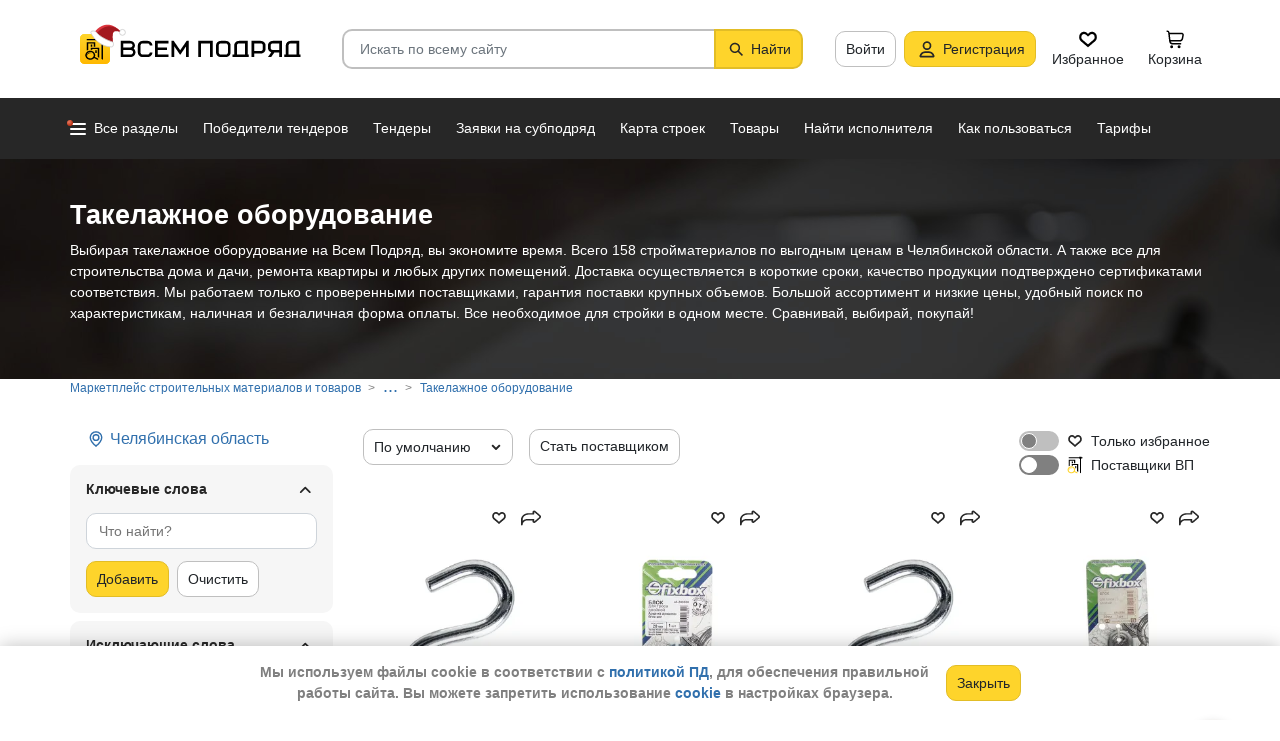

--- FILE ---
content_type: text/html; charset=utf-8
request_url: https://vsem-podryad.ru/products/%D0%A7%D0%B5%D0%BB%D1%8F%D0%B1%D0%B8%D0%BD%D1%81%D0%BA%D0%B0%D1%8F%20%D0%BE%D0%B1%D0%BB%D0%B0%D1%81%D1%82%D1%8C/takelazhnoe-oborudovanie_d65f341a-88f2-42d7-bb27-98774a53e414/
body_size: 123193
content:
<!DOCTYPE html>
<html lang="ru">
	<head>
		<script>if (![].flat) document.location = '/unsupportedBrowser/'</script>
		<meta name="viewport" content="width=device-width, initial-scale=1">
		<meta http-equiv="Content-Type" content="text/html; charset=utf-8">
		<meta http-equiv="X-UA-Compatible" content="IE=edge">
		<title>Выгодно купить такелажное оборудование оптом и в розницу, низкие цены. Быстрая доставка в Челябинской области</title>

		<meta name="description" content="Все лучшие цены на такелажное оборудование в одном месте. Более 158 товара и материала, выбирай такелажное оборудование на сайте Всем Подряд. ">

		<meta property="og:type" content="website">
		<meta property="og:site_name" content="Сервис &quot;Всем Подряд&quot; — строительные заказы и субподряды">
		<meta property="og:locale" content="ru_RU">
		<meta property="og:title" content="Выгодно купить такелажное оборудование оптом и в розницу, низкие цены. Быстрая доставка в Челябинской области">
		<meta property="og:description" content="Все лучшие цены на такелажное оборудование в одном месте. Более 158 товара и материала, выбирай такелажное оборудование на сайте Всем Подряд. ">
		<meta property="og:image" content="https://vsem-podryad.ru/bundle/176967466/images/logo.svg">

		<meta property="og:url" content="https://vsem-podryad.ru/products/%D0%A7%D0%B5%D0%BB%D1%8F%D0%B1%D0%B8%D0%BD%D1%81%D0%BA%D0%B0%D1%8F%20%D0%BE%D0%B1%D0%BB%D0%B0%D1%81%D1%82%D1%8C/takelazhnoe-oborudovanie_d65f341a-88f2-42d7-bb27-98774a53e414/">

		<link rel="icon" type="image/svg+xml" href="/bundle/6/favicon.svg">
		<link rel="icon" type="image/vnd.microsoft.icon" href="/bundle/6/favicon.ico">

		<link rel="apple-touch-icon-precomposed" href="/bundle/6/apple-touch-icon.png">
		<link rel="apple-touch-icon" sizes="120x120" href="/bundle/6/apple-touch-icon.png">
		<link rel="apple-touch-icon" sizes="180x180" href="/bundle/6/apple-touch-icon.png">

		<link rel="icon" type="image/png" sizes="32x32" href="/bundle/6/favicon-32x32.png">
		<link rel="icon" type="image/png" sizes="16x16" href="/bundle/6/favicon-16x16.png">
		<link rel="manifest" href="/bundle/6/manifest.json">
		<link rel="mask-icon" href="/bundle/6/safari-pinned-tab.svg" color="#fed42b">
		<meta name="theme-color" content="#fed42b">
		<link rel="canonical" href="https://vsem-podryad.ru/products/%D0%A7%D0%B5%D0%BB%D1%8F%D0%B1%D0%B8%D0%BD%D1%81%D0%BA%D0%B0%D1%8F%20%D0%BE%D0%B1%D0%BB%D0%B0%D1%81%D1%82%D1%8C/takelazhnoe-oborudovanie_d65f341a-88f2-42d7-bb27-98774a53e414/">

		<script>
			const jqueryLoadQueue = [];
			$ = f => {
				if (typeof f !== 'function')
					throw new Error('jQuery not in jQuery');
				jqueryLoadQueue.push(f);
			};

			function onJQueryLoaded() {
				jQuery.holdReady(true);
				jqueryLoadQueue.forEach(x => $(x));
			}
		</script>
		
		
		<script src="/bundle/176967466/scripts/libs/jquery.min.js" defer onload="onJQueryLoaded()"></script>

		<link href="/bundle/176967466/styles/main.css" rel="stylesheet">
		


		<script>
	// 
	window.invokeAnalytics = function (category, action, label, value) {
		if (window.Android && window.Android.logEvent) {
			window.Android.logEvent('event-to-ga', category, action, label, value);
			return;
		}
		if (window.dataLayer) {
			window.dataLayer.push({'event': 'event-to-ga', eventCategory : category, 'eventAction' : action, 'eventLabel' : label, 'eventValue' : value });
		}
	};
	// 
	window.analyticsToGA4 = function (action, params){
		if (window.dataLayer) {
			window.dataLayer.push({'event': 'event-to-ga4', 'eventName': action, 'eventParams': params});
		}
	};
	window.addEcommerceAction = function (action, params) {
		if (window.dataLayer && getEcommerce) {
			// 
			window.dataLayer.push({ecommerce: null});
			window.dataLayer.push({'event': action, 'ecommerce': getEcommerce(action, params)});
		}
	};
	window.invokeYM = function (goal) {
		ym && ym('37379905', 'reachGoal', goal);
		return true;
	};
</script>

		<style>.async-hide { opacity: 0 !important} </style>
<script>(function(a,s,y,n,c,h,i,d,e){s.className+=' '+y;h.start=1*new Date;
	h.end=i=function(){s.className=s.className.replace(RegExp(' ?'+y),'')};
	(a[n]=a[n]||[]).hide=h;setTimeout(function(){i();h.end=null},c);h.timeout=c;
})(window,document.documentElement,'async-hide'+(sessionStorage&&(sessionStorage.getItem('adblocker')||'')),'dataLayer',parseInt('1500'),{'GTM-P6VH2KK':true});
window.dataLayer = window.dataLayer || [];
</script>
<script>
	(function(i,s,o,g,r,a,m){i['GoogleAnalyticsObject']=r;i[r]=i[r]||function(){
		(i[r].q=i[r].q||[]).push(arguments)},i[r].l=1*new Date();a=s.createElement(o),
		m=s.getElementsByTagName(o)[0];a.async=1;a.src=g;m.parentNode.insertBefore(a,m)
	})(window,document,'script','https://www.google-analytics.com/analytics.js','ga');

	ga('create', 'UA-97615493-1', 'auto');
	ga('require', 'GTM-P6VH2KK');
	// Remove pageview call
</script>

<!-- Google Tag Manager -->
<script>(function(w,d,s,l,i){w[l]=w[l]||[];w[l].push({'gtm.start':
		new Date().getTime(),event:'gtm.js'});var f=d.getElementsByTagName(s)[0],
	j=d.createElement(s),dl=l!='dataLayer'?'&l='+l:'';j.async=true;j.src=
	'https://www.googletagmanager.com/gtm.js?id='+i+dl;j.onerror=function(){sessionStorage && sessionStorage.setItem('adblocker',1)};f.parentNode.insertBefore(j,f);
})(window,document,'script','dataLayer','GTM-TLFQ2MF');</script>
<!-- End Google Tag Manager -->


<!-- Yandex.Metrika counter -->
<script src="//mc.yandex.ru/metrika/tag.js" async></script>
<script>
	(function(m,e,t,r,i,k,a){m[i]=m[i]||function(){(m[i].a=m[i].a||[]).push(arguments)};
		m[i].l=1*new Date();k=e.createElement(t),a=e.getElementsByTagName(t)[0],k.async=1,k.src=r,a.parentNode.insertBefore(k,a)})
	(window, document, 'script', 'https://mc.yandex.ru/metrika/tag.js', 'ym');
</script>
<script>
	ym && ym('37379905', "init", {
		clickmap: true,
		trackLinks: true,
		accurateTrackBounce: true,
		webvisor: true,
		ecommerce: "dataLayer"
	});
</script><!-- End Yandex.Metrika counter --> 

		<link href="/bundle/176967466/scripts/libs/bootstrap-slider.min.css" type="text/css" rel="stylesheet" />

		

		<script>
				if (window.Android && window.Android.enableUrlRestrictions) {
					window.Android.enableUrlRestrictions();
				} else if (window.webkit && window.webkit.messageHandlers && window.webkit.messageHandlers.enableUrlRestrictions) {
					window.webkit.messageHandlers.enableUrlRestrictions.postMessage('');
				}
			</script></head>
<body>
	<noscript>
			<iframe src="https://www.googletagmanager.com/ns.html?id=GTM-TLFQ2MF" height="0" width="0" style="display:none;visibility:hidden"></iframe>
		</noscript><noscript><div><img src="https://mc.yandex.ru/watch/37379905" style="position:absolute; left:-9999px;" alt="" /></div></noscript>

	<script src="/bundle/176967466/scripts/scripts.min.js" defer></script>

	<div class="cookie-alert-panel no-print">
			<div class="cookie-alert-panel-inner">
				<p class="cookie-alert-panel-message">Мы используем файлы cookie в соответствии с <a href="/custom/privacy-cookies/">политикой ПД</a>, для обеспечения правильной работы сайта. Вы можете запретить использование <a href="/custom/privacy-cookies/">cookie</a> в настройках браузера.</p>
					<button class="cookie-alert-panel-close btn btn-primary">Закрыть</button>
			</div>
		</div>

	<div class="wrapper">
		<div class="overlay"></div>

		<div id="fullpage">
			<nav id="top-menu" class="navbar fixed-top" data-spy="affix" data-offset-top="10">
	

	<div class="navbar-wrapper">
		<div class="container">
			<div class="navbar-inner">
				<button type="button" class="header-hamburger hidden-lg hidden-md">
					<span class="sr-only">Развернуть</span>
					<i class="header-hamburger-toggle"></i>
				</button>

				<a class="header-logo" href="/">
					<svg width="240" height="50" clip-rule="evenodd" fill-rule="evenodd" viewBox="0 0 240 50" xmlns="http://www.w3.org/2000/svg"><defs><linearGradient id="a" x1="14.853" x2="15.169" y2="30.349" gradientTransform="translate(10.317 9.99) scale(.99021)" gradientUnits="userSpaceOnUse"><stop stop-color="#FED42B" offset="0"/><stop stop-color="#FFB800" offset="1"/></linearGradient></defs><path d="M50.65 16.869h9.427c2.666 0 4.848 2.055 4.848 4.568 0 1.21-.506 2.314-1.33 3.134 1.14.886 1.87 2.226 1.87 3.718 0 2.652-2.304 4.821-5.119 4.821H50.65zm170.03 0h8.619v13.704h1.077v2.537h-16.161v-2.537h1.616v-9.136c0-2.513 2.182-4.569 4.848-4.569zm5.925 13.704V19.406h-5.926c-1.185 0-2.154.914-2.154 2.03v9.137zm-14.65-13.705h-9.159c-2.666 0-4.848 2.056-4.848 4.569v2.537c0 2.007 1.392 3.723 3.312 4.332l-3.312 4.804h3.212l3.148-4.568h4.953v4.568h2.693zm-2.694 2.538v6.599h-6.465c-1.185 0-2.155-.914-2.155-2.03v-2.538c0-1.117.97-2.03 2.155-2.03h6.465zm-27.715-2.538h9.158c2.667 0 4.849 2.056 4.849 4.569v3.552c0 2.513-2.182 4.569-4.849 4.569h-6.464v3.552h-2.694zm2.694 2.538v7.614h6.464c1.186 0 2.155-.914 2.155-2.03v-3.553c0-1.117-.97-2.03-2.155-2.03h-6.464zm-15.202-2.538h8.62v13.705h1.077v2.537h-16.162v-2.537h1.616v-9.136c0-2.513 2.182-4.569 4.849-4.569zm5.926 13.705V19.406h-5.926c-1.185 0-2.155.914-2.155 2.03v9.137zm-46.739-13.705h14.545V33.11h-2.693V19.406h-9.159V33.11h-2.693V16.868zm-24.512 0l6.464 9.38 6.465-9.38h2.155V33.11h-2.694v-10.8l-5.926 8.597-5.926-8.597v10.8h-2.693V16.868zm-18.615 0h13.467v2.538H87.791v4.06h9.159v2.539h-9.16v4.568h10.774v2.537H85.098V16.868zm65.812 0h4.848c2.667 0 4.849 2.056 4.849 4.569v7.105c0 2.513-2.182 4.568-4.849 4.568h-4.848c-2.667 0-4.849-2.055-4.849-4.568v-7.105c0-2.513 2.182-4.569 4.849-4.569zm0 2.538h4.848c1.185 0 2.155.914 2.155 2.03v7.106c0 1.117-.97 2.03-2.155 2.03h-4.848c-1.186 0-2.155-.913-2.155-2.03v-7.105c0-1.117.97-2.03 2.155-2.03zm-78.203-2.538h4.849c2.666 0 4.848 2.056 4.848 4.569H79.71c0-1.117-.97-2.03-2.154-2.03h-4.849c-1.185 0-2.155.913-2.155 2.03v7.105c0 1.117.97 2.03 2.155 2.03h4.849c1.185 0 2.154-.913 2.154-2.03h2.694c0 2.513-2.182 4.568-4.848 4.568h-4.849c-2.666 0-4.848-2.055-4.848-4.568v-7.105c0-2.513 2.182-4.569 4.848-4.569zm-19.364 9.137v4.568h7.272c1.334 0 2.425-1.028 2.425-2.284 0-1.256-1.091-2.284-2.425-2.284h-7.272zm0-6.599v4.06h7.003c1.185 0 2.155-.913 2.155-2.03 0-1.116-.97-2.03-2.155-2.03h-7.003z"/><path class="pathLogoIcon" d="M10.025 14.401a4.413 4.413 0 014.412-4.412h21.175a4.413 4.413 0 014.413 4.412v21.176a4.413 4.413 0 01-4.413 4.412H14.437a4.413 4.413 0 01-4.412-4.412z" fill="#fed42b"/><path class="pathLogoIcon" d="M10.025 14.401a4.413 4.413 0 014.412-4.412h21.175a4.413 4.413 0 014.413 4.412v21.176a4.413 4.413 0 01-4.413 4.412H14.437a4.413 4.413 0 01-4.412-4.412z" fill="url(#a)"/><path d="M16.773 18.25h8.435v4.38H23.74v-3.032h-5.5v6.382a6.23 6.23 0 00-1.468.697V18.25zm13.936-4.043h2.934v.674h1.1v1.348h-1.1v.674h-.734V35.77l-1.467-.778v-18.09h-.733v-.674H16.773V14.88H30.71v-.674zM22.274 24.99v.991a6.485 6.485 0 00-1.467-.294v-2.044h8.435v10.184l-1.467-.778V24.99h-5.501zm2.934 1.348h1.467v2.696h-1.467zm-4.4-5.728h1.466v2.022h-1.467z"/><path d="M20.257 26.674c2.734 0 4.95 2.037 4.95 4.549a4.2 4.2 0 01-.342 1.666l3.063 1.625c.35.186.47.6.269.92-.202.322-.653.433-1.002.248l-3.065-1.626c-.907 1.045-2.305 1.715-3.873 1.715-2.734 0-4.95-2.036-4.95-4.548 0-2.513 2.216-4.55 4.95-4.55zm-.388 1.99c.722 0 1.375.275 1.842.716a3.13 3.13 0 00-1.331-.293c-1.62 0-2.934 1.207-2.934 2.696 0 .124-.144-.557-.144-.76 0-1.302 1.15-2.359 2.567-2.359zm2.852.295a3.634 3.634 0 00-2.464-.937c-.962 0-1.833.358-2.463.937-.63.58-1.02 1.38-1.02 2.264 0 .884.39 1.684 1.02 2.263.63.58 1.5.938 2.463.938.962 0 1.833-.359 2.464-.938.63-.58 1.02-1.38 1.02-2.263 0-.884-.39-1.685-1.02-2.264z"/><g transform="translate(7.078 -2.647) scale(.83834)"><circle transform="matrix(-1 0 0 1 63 4.959)" cx="8.882" cy="8.176" r="3.5" fill="#fff" stroke="#ccc"/><path d="M43.548 12.148c-2.36 2.103-1.254 9.307-1.254 12.312-11.804 1.628-23.82-9.62-20.5-13 12.689-13.822 25.32-5.32 29.5.69-1.721-1.128-5.385-2.104-7.746 0z" fill="#dc353e"/><path d="M43.893 12.492c-2.36 2.103-1.254 9.307-1.254 12.312-11.804 1.628-21.82-8.12-18.5-11.5 10.736-11.694 21.43-7.408 27-2.172l-.65 1.361c-2.3-.83-5.106-1.327-6.596 0z" fill="#a3181f"/><path d="M22.545 12.677c2.311 3.023 5.944 5.6 9.585 7.598 3.602 1.977 7.168 3.362 9.367 4.038.751.032 1.266.5 1.564 1.08.3.586.41 1.326.384 2.027-.025.704-.188 1.431-.493 2-.3.558-.805 1.073-1.535 1.073-8.328 0-14.565-3.97-18.704-8.103a32.261 32.261 0 01-4.661-5.875 20.111 20.111 0 01-1.177-2.184 7.938 7.938 0 01-.306-.771 2.035 2.035 0 01-.12-.59c0-.69.536-1.069 1.036-1.251.513-.187 1.165-.245 1.8-.22a7.247 7.247 0 011.884.318c.533.171 1.087.441 1.376.86z" fill="#fff" stroke="#ccc"/></g></svg>
				</a>
				

				<div class="search-field-wrap search-not-open" id="search-block">
	<div role="search" class="search-input-wrap" data-toggle="dropdown" aria-haspopup="true" aria-expanded="false">
		<input type="search" inputmode="search" name="search_term_string" class="form-control search-field-input" value="" placeholder="Искать по всему сайту" autocomplete="off">
		<div id="search-clear" class="icon-close search-clear" style="display:none"></div>
	</div>
	<a class="btn btn-primary search-button btn-with-icon" href="#grid-wrapper">
		<i class="icon-search"></i>
		<span class="search-button-text">Найти</span>
	</a>

	<div class="search-list-wrapper dropdown-menu">
		<div class="search-list-items-container">
			<div class="search-list-items">
					<p class="global-search-empty-data">Начните вводить запрос в поиск</p>
				</div></div>
	</div>
</div>
<button class="mobile-search-button open-search-input hidden-lg hidden-md"><span class="sr-only">Найти</span></button>
<script>
	$(function () {
		const routeBlock = '';
		const routeQuery = '';

		const $searchBlock = $('#' + 'search-block');
		const $searchList = $searchBlock.find('.search-list-wrapper');
		const $searchListItemsContainer = $searchBlock.find('.search-list-items-container');
		const $searchInput = $searchBlock.find('.search-input-wrap');
		const $searchFieldInput = $searchBlock.find('.search-field-input');
		const $searchButtonLink = $searchBlock.find('.search-button');
		const $searchClearButton = $searchBlock.find('.search-clear');
		const $body = $('body');

		const $searchExample = $('#search-example');

		const blurIfRequired = function() {
			$searchInput.dropdown('hide');
		};

		// var searchButtonLink = $searchButtonLink[0];
		const checkClearButtonVisibility = function () {
			if ($searchFieldInput.val()) {
				$searchClearButton.show();
			} else {
				$searchClearButton.hide();
			}
		};

		$searchButtonLink.on('click touchstart', function ($evt) {
			$evt.preventDefault();
			$evt.stopPropagation();

			const inputValue = $searchFieldInput.val().trim();

			if (inputValue.length > 3) {
				saveSearchValue(inputValue);
			}

			emitSearchAction(inputValue);
			blurIfRequired();
			$searchButtonLink.blur();
		});

		let searchExampleItems = null;

		function fillPopularSearchQueryList() {
			if ('0' === '1')
				return;

			if (searchExampleItems !== null)
				return;

			ApiManager.PopularSearchQueries.GetPopularSearchQueryList()
				.done(function(response) {
					searchExampleItems = response;
					$searchListItemsContainer.prepend(getPopularAndLastSearchRequests(''));
				});
		}

		const localStorageItemName = 'TopSearch_' + 'products';

		function getPopularAndLastSearchRequests(search) {
			let normalizedSearch = search.toLowerCase();
			const searchExample = searchExampleItems ? searchExampleItems.filter(x => x.Title.toLowerCase().indexOf(normalizedSearch) !== -1).splice(0, 4) : [];
			const lcSearchArray =  JSON.parse(localStorage.getItem(localStorageItemName)) || [];

			//Todo: Временная фича что бы убрать дублирование запросов в localStorage, затрем дублирование у пользовтелей и уберем её
			const latestDatesMap = new Map();

			lcSearchArray.forEach(obj => {
				const currentValue = obj.value;

				if (!latestDatesMap.has(currentValue) || obj.date > latestDatesMap.get(currentValue)) {
					latestDatesMap.set(currentValue, obj.date);
				}
			});

			const uniqueSearchArray = Array.from(latestDatesMap.entries()).map(([value, date]) => ({
				value,
				date
			})).sort((a, b) => new Date(b.date) - new Date(a.date));

			localStorage.setItem(localStorageItemName, JSON.stringify(uniqueSearchArray));
			//Todo: конец временной фичи

			const lastSearch = uniqueSearchArray.filter(x => x.value.toLowerCase().indexOf(normalizedSearch) !== -1).splice(0, 4);

			const $requestsContainer = $('<div class="search-list-items"></div>');

			lastSearch.splice(0, 4 - (searchExample.length > 2 ? 2 : searchExample.length))
				.forEach(x => {
					const url = routeBlock ?
							RouteManager.getUrl(routeBlock, null, { [routeQuery]: x.value })
							: RouteManager.getUrl('GlobalSearch', null, { from: 'general-search-personal', search: x.value, tab: 'products' });
					const $a = $('<a class="search-list-items-block" />').attr('href', url);
					$a.append('<i class="search-list-items-icon icon-wait"></i>').append($('<span/>').text(x.value));
					$requestsContainer.append($a);
				});

			searchExample.splice(0, 4 - (lastSearch.length > 2 ? 2 : lastSearch.length))
				.forEach(x => {
					const url = routeBlock ?
							RouteManager.getUrl(routeBlock, null, { [routeQuery]: x.Title })
							: RouteManager.getUrl('GlobalSearch', null, { from: 'general-search-popular', search: x.Title, tab: 'products' });
					const $a = $('<a class="search-list-items-block" />').attr('href', url);
					$a.append('<i class="search-list-items-icon icon-search-grey"></i>').append($('<span/>').text(x.Title));
					$requestsContainer.append($a);
			});

			return $requestsContainer;
		}

		function saveSearchValue(searchValue) {
			if (typeof localStorage === 'object') {
				const lcSearchArray = JSON.parse(localStorage.getItem(localStorageItemName)) || [];

				const lcSearchValue = lcSearchArray.find(x => x.value === searchValue);

				if (!lcSearchValue) {
					lcSearchArray.unshift({ value: searchValue, date: new Date() });
					lcSearchArray.splice(1000);
				} else {
					lcSearchValue.date = new Date();
				}

				localStorage.setItem(localStorageItemName, JSON.stringify(lcSearchArray.sort((a, b) => new Date(b.date) - new Date(a.date))));
			}
		}

		function emitSearchAction(value) {
			if (window.headerSearchItems && window.headerSearchItems['search-block'])
				window.headerSearchItems['search-block'](value);
			else
				defaultHeaderSearchItems(value);
		}

		// 
		$searchFieldInput.on('input', checkClearButtonVisibility);
		$searchFieldInput.on('keypress', function (e) {
			if (e.which === 13) {
				e.preventDefault();

				const $autoCompleteSelected = $searchList.find('.global-search-item-selected');
				if ($autoCompleteSelected.length) {
					$autoCompleteSelected.click();
				} else {
					const inputValue = $searchFieldInput.val();

					saveSearchValue(inputValue);
					emitSearchAction(inputValue);
				}

				// blurIfRequired();
				if ($searchInput.attr('aria-expanded') === 'true') {
					$searchInput.dropdown('toggle');
				}
			}
		});

		$searchFieldInput.on('keydown', function (e) {
			const itemsSelector = '.global-search-item,.btn-link,.search-list-items-block,.search-item';
			if (e.key === 'ArrowDown') {
				e.preventDefault();
				const $items = $searchList.find(itemsSelector);

				if (!$items.length)
					return;

				let selectedIdx = -1;
				$items.each((i, e) => {
					if ($(e).hasClass('global-search-item-selected')) {
						selectedIdx = i;
						return false;
					}
				});

				if (selectedIdx >= 0)
					$($items[selectedIdx]).removeClass('global-search-item-selected');
				selectedIdx++;
				if (selectedIdx >= $items.length)
					selectedIdx = $items.length - 1;
				$($items[selectedIdx]).addClass('global-search-item-selected')[0].scrollIntoView(false);
			} else if (e.key === 'ArrowUp') {
				e.preventDefault();
				const $items = $searchList.find(itemsSelector);

				if (!$items.length)
					return;

				let selectedIdx = -1;
				$items.each((i, e) => {
					if ($(e).hasClass('global-search-item-selected')) {
						selectedIdx = i;
						return false;
					}
				});

				if (selectedIdx >= 0)
					$($items[selectedIdx]).removeClass('global-search-item-selected');
				selectedIdx--;
				if (selectedIdx < 0)
					selectedIdx = 0;
				$($items[selectedIdx]).addClass('global-search-item-selected')[0].scrollIntoView(false);
			} else if (e.key === 'PageUp') {
				e.preventDefault();
				const $items = $searchList.find(itemsSelector);

				if (!$items.length)
					return;

				let selectedIdx = -1;
				$items.each((i, e) => {
					if ($(e).hasClass('global-search-item-selected')) {
						selectedIdx = i;
						return false;
					}
				});

				if (selectedIdx > 0)
					$($items[selectedIdx]).removeClass('global-search-item-selected');

				$($items[0]).addClass('global-search-item-selected')[0].scrollIntoView(false);
			}  else if (e.key === 'PageDown') {
				e.preventDefault();
				const $items = $searchList.find(itemsSelector);

				if (!$items.length)
					return;

				let selectedIdx = -1;
				$items.each((i, e) => {
					if ($(e).hasClass('global-search-item-selected')) {
						selectedIdx = i;
						return false;
					}
				});

				if (selectedIdx >= 0)
					$($items[selectedIdx]).removeClass('global-search-item-selected');

				$($items[$items.length - 1]).addClass('global-search-item-selected')[0].scrollIntoView(false);
			}
		});

		let searchTimeoutId = null;
		let loaderTimeoutId = null;
		let prevSearchValue = null;

		const onSearchInput = function () {
			const newSearchValue = $searchFieldInput.val().trim();
			if (prevSearchValue === newSearchValue)
				return;

			if (prevSearchValue && prevSearchValue.length > 2 && newSearchValue.length <= 2) {
				prevSearchValue = newSearchValue;
				addInitialBlock();
				return;
			}

			prevSearchValue = newSearchValue;

			if (searchTimeoutId) {
				clearTimeout(searchTimeoutId);
			}

			searchTimeoutId = setTimeout(function () {
				const searchValue = $searchFieldInput.val().trim();
				const currentTimeoutId = searchTimeoutId;

				if (searchValue.length > 2) {
					if ($searchListItemsContainer.find('.grid-loader').length === 0)
						$searchListItemsContainer.prepend('<div class="grid-loader" style="display:none;"></div>');

					const $autoCompleteSelected = $searchListItemsContainer.find('.global-search-item-selected');
					const autoCompleteSelectedLink = $autoCompleteSelected.data('link');
					loaderTimeoutId = setTimeout(() => $searchListItemsContainer.find('.grid-loader').show(), 250);

					$.ajax({
						url: RouteManager.getUrl('GlobalSearchAutocompleteBlock', null, { search: searchValue }),
						type: 'GET',
						success: function(res) {
							// new search is performing, do nothing to avoid blinking of result or showing previous
							if (searchTimeoutId !== currentTimeoutId)
								return;
							clearTimeout(loaderTimeoutId);
							$searchListItemsContainer.html(res);
							$searchListItemsContainer.prepend(getPopularAndLastSearchRequests(searchValue));
							// restore selection
							if (autoCompleteSelectedLink)
								$searchListItemsContainer.find('.global-search-item[data-link="' + autoCompleteSelectedLink + '"]').addClass('global-search-item-selected');
						},
						error: function() {
							clearTimeout(loaderTimeoutId);
							$searchListItemsContainer.html('<div class="search-list-items"><p class="global-search-empty-data">Данные временно недоступны</p></div>');
						}
					});
				}
			}, 300);
		};

		$searchFieldInput.on('input', function () {
			if ($searchInput.attr('aria-expanded') === 'false') {
				$searchInput.dropdown('toggle');
			}

			onSearchInput();
		});

		if ($searchFieldInput.val()) {
			if ($searchInput.attr('aria-expanded') === 'true')
				onSearchInput();
		}

		checkClearButtonVisibility();

		const defaultHeaderSearchItems = function (value) {
			// 
			/*if (value) {
				value = value.replace(/,/g, ' ');
			}*/

			RouteManager.gotoUrl('GlobalSearch', null, { from: 'general-search', search: value, tab: 'products' });
		};

		$searchClearButton.on('click', function (e) {
			e.preventDefault();
			e.stopPropagation();

			$searchFieldInput.val('');

			addInitialBlock();

			$searchClearButton.hide();

			blurIfRequired();
		});

		function addInitialBlock() {
			if ($searchExample.length) {
				$searchListItemsContainer.html($searchExample);
			} else {
				$searchListItemsContainer.html('<div class="search-list-items"><p class="global-search-empty-data">Начните вводить запрос в поиск</p></div>');
			}
		}

		// Поиск по пунктам из выпадающего списка в строке поиска
		$searchList.on('click', '.search-item', function () {
			const $this = $(this);
			const itemValue = $this.data('searchItem');

			$searchFieldInput.val(itemValue);
			emitSearchAction(itemValue);
			blurIfRequired();
			checkClearButtonVisibility();
		});

		$searchList.on('click', '.js-global-search-link', function () {
			const $this = $(this);
			const link = $this.data('link');
			const inputValue = $searchFieldInput.val();

			if (inputValue) {
				saveSearchValue(inputValue);
			}

			if (link) {
				RouteManager.gotoRawUrl(link, null, {});
			}
		});

		// it seems, we have somewhere preventDefault on click, so, will manually navigate to target url
		$searchListItemsContainer.on('click', 'a', function () {
			RouteManager.gotoRawUrl($(this).attr('href'), null, {});
		});

		const $topMenu = $('#top-menu');
		$searchBlock.on('show.bs.dropdown', function () {
			const scrollbarWidth = window.innerWidth - document.documentElement.clientWidth;

			$body.addClass('search-open');
			$body.css({ 'padding-right': scrollbarWidth });
			$topMenu.css({ 'padding-right': scrollbarWidth });
			$topMenu.addClass('show');
			$searchBlock.removeClass('search-not-open');
			fillPopularSearchQueryList();
		});

		$searchBlock.on('hide.bs.dropdown', function () {
			$body.removeClass('search-open');
			$body.css({ 'padding-right': 0 });
			$topMenu.css({ 'padding-right': 0 });
			$topMenu.removeClass('show');
			$searchBlock.addClass('search-not-open');
		});
	});
</script>
<div class="login-item-block hidden-sm hidden-xs">
						<a href="/login/?redirectUrl=/products/%25D0%25A7%25D0%25B5%25D0%25BB%25D1%258F%25D0%25B1%25D0%25B8%25D0%25BD%25D1%2581%25D0%25BA%25D0%25B0%25D1%258F%2520%25D0%25BE%25D0%25B1%25D0%25BB%25D0%25B0%25D1%2581%25D1%2582%25D1%258C/takelazhnoe-oborudovanie_d65f341a-88f2-42d7-bb27-98774a53e414/" class="btn btn-with-icon" title="Войти">Войти</a><a href="/registration/" class="btn btn-primary btn-with-icon" title="Регистрация">
				<i class="icon-person-on-btn"></i>
				Регистрация
			</a><a class="btn btn-icon-only personal-btn" href="/favorites/">
					<div class="js-favorites-btn">
						<div class="person-icon-block">
							<img alt="Избранное" height="20" width="20" src="/bundle/176967466/images/icons/menu-favorites.svg" />
						</div>
					</div>
					<span>Избранное</span>
				</a><a class="btn personal-btn js-cart-btn" href="/cart/">
					<div class="person-icon-block">
						<img alt="Корзина" height="20" width="20" src="/bundle/176967466/images/icons/personal-menu-cart-icn.svg" />
					</div>
					<span class="personal-link-label">Корзина</span>
				</a></div>
			</div>
		</div>
	</div>

	<div class="js-scrolled-block top-menu hidden-sm hidden-xs ">
		<div class="container">
			<ul class="navbar-nav main-menu">
					<li>
	<a class="all-menu-item has-new-item" href="/">
		<div class="icon-bar-block">
			<span class="icon-bar-item"></span>
			<span class="icon-bar-item"></span>
			<span class="icon-bar-item"></span>
		</div>
		<span>Все разделы</span>
	</a>
</li><li class="nav-item">
				<a class="nav-link " href="/purchases/">
					<span>Победители тендеров</span>
				</a>
			</li><li class="nav-item">
					<a class="nav-link " href="/activepurchases/">
						<span>Тендеры</span>
					</a>
				</li><li class="nav-item">
					<a class="nav-link " href="/request/">
						<span>Заявки на субподряд</span>
					</a>
				</li><li class="nav-item">
				<a class="nav-link " href="/custom/choosebuildingregistry/?from=main-menu-horizontal">
					<span>Карта строек</span>
				</a>
			</li><li class="nav-item">
				<a class="nav-link " href="/stroy-catalog/">
					<span>Товары</span>
				</a>
			</li><li class="nav-item">
				<a class="nav-link " href="/requestCreate/">
					<span>Найти исполнителя</span>
				</a>
			</li><li class="nav-item header-search-help-menu-item">
					<a class="nav-link " href="/help/search/">
						<span>Как пользоваться</span>
					</a>
				</li><li class="nav-item">
				
				<a class="nav-link  single-line" href="/tariffplans/">
					<span>Тарифы</span>
				</a>
			</li>
			</ul>
			

<div class="secondary-menu-wrapper">
	<div class="container">
		<div class="secondary-menu-inner">
			<ul class="secondary-menu">
				<li class="secondary-menu-item">
						<a class="secondary-menu-item-link link-with-icon" href="/purchases/">
							<span>Победители тендеров</span>
							<i class="icon-angle-right-grey secondary-menu-item-icon"></i>
						</a>
					</li><li class="secondary-menu-item">
						<a class="secondary-menu-item-link link-with-icon" href="/nowinnerpurchases/">
							<span>Завершенные тендеры</span>
							<i class="icon-angle-right-grey secondary-menu-item-icon"></i>
						</a>
					</li><li class="secondary-menu-item">
						<a class="secondary-menu-item-link link-with-icon" href="/activepurchases/">
							<span>Тендеры</span>
							<i class="icon-angle-right-grey secondary-menu-item-icon"></i>
						</a>
					</li><li class="secondary-menu-item">
						<a class="secondary-menu-item-link link-with-icon" href="/request/">
							<span>Заявки на субподряд</span>
							<i class="icon-angle-right-grey secondary-menu-item-icon"></i>
						</a>
					</li><li class="secondary-menu-item">
						<a class="secondary-menu-item-link link-with-icon" href="/buildingregistry/?from=main-menu-all-sections-left">
							<span>Карта новостроек России</span>
							<i class="icon-angle-right-grey secondary-menu-item-icon"></i>
						</a>
					</li><li class="secondary-menu-item">
						<a class="secondary-menu-item-link link-with-icon" href="/profbuildingregistry/?from=main-menu-all-sections-left">
							<span>Карта строек Pro</span>
							<i class="icon-angle-right-grey secondary-menu-item-icon"></i>
						</a>
					</li><li class="secondary-menu-item">
						<a class="secondary-menu-item-link link-with-icon" href="/listing/">
							<span>Объявления</span>
							<i class="icon-angle-right-grey secondary-menu-item-icon"></i>
						</a>
					</li><li class="secondary-menu-item">
						<a class="secondary-menu-item-link link-with-icon" href="/stroy-catalog/">
							<span>Товары</span>
							<i class="icon-angle-right-grey secondary-menu-item-icon"></i>
						</a>
					</li><li class="secondary-menu-item">
						<a class="secondary-menu-item-link link-with-icon" href="/companies/">
							<span>Организации</span>
							<i class="icon-angle-right-grey secondary-menu-item-icon"></i>
						</a>
					</li><li class="secondary-menu-item">
						<a class="secondary-menu-item-link link-with-icon" href="/requestCreate/">
							<span>Найти исполнителя</span>
							<i class="icon-angle-right-grey secondary-menu-item-icon"></i>
						</a>
					</li><li class="secondary-menu-item">
						<a class="secondary-menu-item-link link-with-icon" href="/tender/create/">
							<span>Создать тендер</span>
							<i class="icon-angle-right-grey secondary-menu-item-icon"></i>
						</a>
					</li><li class="secondary-menu-item">
						<a class="secondary-menu-item-link link-with-icon" href="/tariffplans/">
							<span>Тарифы</span>
							<i class="icon-angle-right-grey secondary-menu-item-icon"></i>
						</a>
					</li><li class="secondary-menu-item">
						<a class="secondary-menu-item-link link-with-icon" href="/help/search/">
							<span>Как пользоваться</span>
							<i class="icon-angle-right-grey secondary-menu-item-icon"></i>
						</a>
					</li><li class="secondary-menu-item">
						<a class="secondary-menu-item-link link-with-icon" href="/custom/faq/">
							<span>FAQ</span>
							<i class="icon-angle-right-grey secondary-menu-item-icon"></i>
						</a>
					</li><li class="secondary-menu-item">
						<a class="secondary-menu-item-link link-with-icon" href="/topsearch/">
							<span>Популярные запросы</span>
							<i class="icon-angle-right-grey secondary-menu-item-icon"></i>
						</a>
					</li><li class="secondary-menu-item">
						<a class="secondary-menu-item-link link-with-icon" href="/news/">
							<span>Новости</span>
							<i class="icon-angle-right-grey secondary-menu-item-icon"></i>
						</a>
					</li><li class="secondary-menu-item">
						<a class="secondary-menu-item-link link-with-icon" href="/contacts/">
							<span>Контакты</span>
							<i class="icon-angle-right-grey secondary-menu-item-icon"></i>
						</a>
					</li>
			</ul>

			<ul class="accent-menu">
				<li class="accent-menu-item">
					<div class="accent-menu-item-title is-new-item">
							<img height="24" width="24" alt="" class="accent-menu-item-title-icon" src="/bundle/176967466/images/icons/menu-construction-map-icn.svg">
							<span>Профессиональная карта строек</span>
						</div><p class="accent-menu-item-desc">Позволяет продавать стройматериалы и оборудование оптом, а также становиться подрядчиком по строительству</p><a class="accent-menu-item-link link-with-icon" href="/profbuildingregistry/?from=main-menu-all-sections-promo">
							<span>Подробнее</span>
							<i class="icon-angle-right-grey accent-menu-item-icon"></i>
						</a></li>
				<li class="accent-menu-item">
					<div class="accent-menu-item-title is-new-item">
							<img height="24" width="24" alt="" class="accent-menu-item-title-icon" src="/bundle/176967466/images/icons/menu-procat-icn.svg">
							<span>Товары</span>
						</div><p class="accent-menu-item-desc">Каталог строительных товаров и материалов. Покупайте или становитесь поставщиком и находите новых клиентов</p><a class="accent-menu-item-link link-with-icon" href="/stroy-catalog/">
							<span>Подробнее</span>
							<i class="icon-angle-right-grey accent-menu-item-icon"></i>
						</a></li>
			</ul>
		</div>
	</div>
</div>

		</div>
	</div>

	<!-- мобильное меню -->
	<div class="header-slider-wrapper hidden-lg hidden-md">
		<div class="header-slider-inner">
			<div class="header-slider-inner-logo">
				<a class="header-logo" href="/">
					<svg width="240" height="50" clip-rule="evenodd" fill-rule="evenodd" viewBox="0 0 240 50" xmlns="http://www.w3.org/2000/svg"><defs><linearGradient id="a" x1="14.853" x2="15.169" y2="30.349" gradientTransform="translate(10.317 9.99) scale(.99021)" gradientUnits="userSpaceOnUse"><stop stop-color="#FED42B" offset="0"/><stop stop-color="#FFB800" offset="1"/></linearGradient></defs><path d="M50.65 16.869h9.427c2.666 0 4.848 2.055 4.848 4.568 0 1.21-.506 2.314-1.33 3.134 1.14.886 1.87 2.226 1.87 3.718 0 2.652-2.304 4.821-5.119 4.821H50.65zm170.03 0h8.619v13.704h1.077v2.537h-16.161v-2.537h1.616v-9.136c0-2.513 2.182-4.569 4.848-4.569zm5.925 13.704V19.406h-5.926c-1.185 0-2.154.914-2.154 2.03v9.137zm-14.65-13.705h-9.159c-2.666 0-4.848 2.056-4.848 4.569v2.537c0 2.007 1.392 3.723 3.312 4.332l-3.312 4.804h3.212l3.148-4.568h4.953v4.568h2.693zm-2.694 2.538v6.599h-6.465c-1.185 0-2.155-.914-2.155-2.03v-2.538c0-1.117.97-2.03 2.155-2.03h6.465zm-27.715-2.538h9.158c2.667 0 4.849 2.056 4.849 4.569v3.552c0 2.513-2.182 4.569-4.849 4.569h-6.464v3.552h-2.694zm2.694 2.538v7.614h6.464c1.186 0 2.155-.914 2.155-2.03v-3.553c0-1.117-.97-2.03-2.155-2.03h-6.464zm-15.202-2.538h8.62v13.705h1.077v2.537h-16.162v-2.537h1.616v-9.136c0-2.513 2.182-4.569 4.849-4.569zm5.926 13.705V19.406h-5.926c-1.185 0-2.155.914-2.155 2.03v9.137zm-46.739-13.705h14.545V33.11h-2.693V19.406h-9.159V33.11h-2.693V16.868zm-24.512 0l6.464 9.38 6.465-9.38h2.155V33.11h-2.694v-10.8l-5.926 8.597-5.926-8.597v10.8h-2.693V16.868zm-18.615 0h13.467v2.538H87.791v4.06h9.159v2.539h-9.16v4.568h10.774v2.537H85.098V16.868zm65.812 0h4.848c2.667 0 4.849 2.056 4.849 4.569v7.105c0 2.513-2.182 4.568-4.849 4.568h-4.848c-2.667 0-4.849-2.055-4.849-4.568v-7.105c0-2.513 2.182-4.569 4.849-4.569zm0 2.538h4.848c1.185 0 2.155.914 2.155 2.03v7.106c0 1.117-.97 2.03-2.155 2.03h-4.848c-1.186 0-2.155-.913-2.155-2.03v-7.105c0-1.117.97-2.03 2.155-2.03zm-78.203-2.538h4.849c2.666 0 4.848 2.056 4.848 4.569H79.71c0-1.117-.97-2.03-2.154-2.03h-4.849c-1.185 0-2.155.913-2.155 2.03v7.105c0 1.117.97 2.03 2.155 2.03h4.849c1.185 0 2.154-.913 2.154-2.03h2.694c0 2.513-2.182 4.568-4.848 4.568h-4.849c-2.666 0-4.848-2.055-4.848-4.568v-7.105c0-2.513 2.182-4.569 4.848-4.569zm-19.364 9.137v4.568h7.272c1.334 0 2.425-1.028 2.425-2.284 0-1.256-1.091-2.284-2.425-2.284h-7.272zm0-6.599v4.06h7.003c1.185 0 2.155-.913 2.155-2.03 0-1.116-.97-2.03-2.155-2.03h-7.003z"/><path class="pathLogoIcon" d="M10.025 14.401a4.413 4.413 0 014.412-4.412h21.175a4.413 4.413 0 014.413 4.412v21.176a4.413 4.413 0 01-4.413 4.412H14.437a4.413 4.413 0 01-4.412-4.412z" fill="#fed42b"/><path class="pathLogoIcon" d="M10.025 14.401a4.413 4.413 0 014.412-4.412h21.175a4.413 4.413 0 014.413 4.412v21.176a4.413 4.413 0 01-4.413 4.412H14.437a4.413 4.413 0 01-4.412-4.412z" fill="url(#a)"/><path d="M16.773 18.25h8.435v4.38H23.74v-3.032h-5.5v6.382a6.23 6.23 0 00-1.468.697V18.25zm13.936-4.043h2.934v.674h1.1v1.348h-1.1v.674h-.734V35.77l-1.467-.778v-18.09h-.733v-.674H16.773V14.88H30.71v-.674zM22.274 24.99v.991a6.485 6.485 0 00-1.467-.294v-2.044h8.435v10.184l-1.467-.778V24.99h-5.501zm2.934 1.348h1.467v2.696h-1.467zm-4.4-5.728h1.466v2.022h-1.467z"/><path d="M20.257 26.674c2.734 0 4.95 2.037 4.95 4.549a4.2 4.2 0 01-.342 1.666l3.063 1.625c.35.186.47.6.269.92-.202.322-.653.433-1.002.248l-3.065-1.626c-.907 1.045-2.305 1.715-3.873 1.715-2.734 0-4.95-2.036-4.95-4.548 0-2.513 2.216-4.55 4.95-4.55zm-.388 1.99c.722 0 1.375.275 1.842.716a3.13 3.13 0 00-1.331-.293c-1.62 0-2.934 1.207-2.934 2.696 0 .124-.144-.557-.144-.76 0-1.302 1.15-2.359 2.567-2.359zm2.852.295a3.634 3.634 0 00-2.464-.937c-.962 0-1.833.358-2.463.937-.63.58-1.02 1.38-1.02 2.264 0 .884.39 1.684 1.02 2.263.63.58 1.5.938 2.463.938.962 0 1.833-.359 2.464-.938.63-.58 1.02-1.38 1.02-2.263 0-.884-.39-1.685-1.02-2.264z"/><g transform="translate(7.078 -2.647) scale(.83834)"><circle transform="matrix(-1 0 0 1 63 4.959)" cx="8.882" cy="8.176" r="3.5" fill="#fff" stroke="#ccc"/><path d="M43.548 12.148c-2.36 2.103-1.254 9.307-1.254 12.312-11.804 1.628-23.82-9.62-20.5-13 12.689-13.822 25.32-5.32 29.5.69-1.721-1.128-5.385-2.104-7.746 0z" fill="#dc353e"/><path d="M43.893 12.492c-2.36 2.103-1.254 9.307-1.254 12.312-11.804 1.628-21.82-8.12-18.5-11.5 10.736-11.694 21.43-7.408 27-2.172l-.65 1.361c-2.3-.83-5.106-1.327-6.596 0z" fill="#a3181f"/><path d="M22.545 12.677c2.311 3.023 5.944 5.6 9.585 7.598 3.602 1.977 7.168 3.362 9.367 4.038.751.032 1.266.5 1.564 1.08.3.586.41 1.326.384 2.027-.025.704-.188 1.431-.493 2-.3.558-.805 1.073-1.535 1.073-8.328 0-14.565-3.97-18.704-8.103a32.261 32.261 0 01-4.661-5.875 20.111 20.111 0 01-1.177-2.184 7.938 7.938 0 01-.306-.771 2.035 2.035 0 01-.12-.59c0-.69.536-1.069 1.036-1.251.513-.187 1.165-.245 1.8-.22a7.247 7.247 0 011.884.318c.533.171 1.087.441 1.376.86z" fill="#fff" stroke="#ccc"/></g></svg>
				</a>
				<button type="button" class="header-hamburger">
					<i class="header-hamburger-toggle"></i>
					<span class="sr-only">Меню</span>
				</button>
			</div>
			<ul class="navbar-nav main-menu">
				<li class="nav-item not-highlight">
							<a id="header-login-btn" class="login-button link-with-icon" rel="nofollow" href="/login/?redirectUrl=/products/%25D0%25A7%25D0%25B5%25D0%25BB%25D1%258F%25D0%25B1%25D0%25B8%25D0%25BD%25D1%2581%25D0%25BA%25D0%25B0%25D1%258F%2520%25D0%25BE%25D0%25B1%25D0%25BB%25D0%25B0%25D1%2581%25D1%2582%25D1%258C/takelazhnoe-oborudovanie_d65f341a-88f2-42d7-bb27-98774a53e414/" data-toggle="tooltip" data-placement="bottom" title="Вход / Регистрация">
				<img alt="Человек" height="20" width="20" src="/bundle/176967466/images/icons/menu-person.svg" />
				<span class="login-button-text">Вход / Регистрация</span>
			</a>
						</li>

<li class="separator"></li>



<li class="nav-item">
				<a class="nav-link " href="/purchases/">
					<span>Победители тендеров</span>
				</a>
			</li>
<li class="nav-item">
				<a class="nav-link " href="/nowinnerpurchases/">
					<span>Завершенные тендеры</span>
				</a>
			</li>
<li class="nav-item">
					<a class="nav-link " href="/activepurchases/">
						<span>Тендеры</span>
					</a>
				</li>
<li class="nav-item">
					<a class="nav-link " href="/request/">
						<span>Заявки на субподряд</span>
					</a>
				</li>
<li class="nav-item">
				<a class="nav-link " href="/custom/choosebuildingregistry/?from=main-menu-horizontal">
					<span>Карта строек</span>
				</a>
			</li>
<li class="nav-item">
				<a class="nav-link single-line " href="/companies/">
					<span>Организации</span>
				</a>
			</li>
<li class="nav-item">
					<a class="nav-link single-line " href="/listing/">
						<span>Объявления</span>
					</a>
				</li>
<li class="nav-item">
				<a class="nav-link " href="/stroy-catalog/">
					<span>Товары</span>
				</a>
			</li>
<li class="nav-item">
				<a class="nav-link " href="/requestCreate/">
					<span>Найти исполнителя</span>
				</a>
			</li>
<li class="nav-item">
				<a class="nav-link " href="/tender/create/">
					<span>Создать тендер</span>
				</a>
			</li>

<li class="nav-item">
				
				<a class="nav-link  single-line" href="/tariffplans/">
					<span>Тарифы</span>
				</a>
			</li>




<li class="separator"></li>
<li class="nav-item">
			<a class="nav-link" href="/help/search/">
				<span>Как пользоваться</span>
			</a>
		</li><li class="nav-item">
			<a class="nav-link" href="/custom/faq/">
				<span>FAQ</span>
			</a>
		</li><li class="nav-item">
			<a class="nav-link" href="/topsearch/">
				<span>Популярные запросы</span>
			</a>
		</li><li class="nav-item">
			<a class="nav-link" href="/news/">
				<span>Новости</span>
			</a>
		</li><li class="nav-item">
			<a class="nav-link" href="/contacts/?from=main-menu">
				<span>Контакты</span>
			</a>
		</li>
</ul>

			<div class="separator"></div>
			<div class="header-social-buttons">
					<p class="header-social-title">Мы в соц. сетях</p>
					<a href="https://t.me/vsem_podryad" class="header-social-button">
							<img src="/bundle/176967466/images/social-networks/telegram-logo.svg" alt="Телеграм" width="32" height="32">
						</a>
					<a href="https://vk.com/vsem_podryad" class="header-social-button">
							<img src="/bundle/176967466/images/social-networks/vk-logo.svg" alt="Вконтакте" width="32" height="32">
						</a>
					<a href="https://ok.ru/group/54707258589380" class="header-social-button">
							<img src="/bundle/176967466/images/social-networks/ok-logo.svg" alt="Одноклассники" width="32" height="32">
						</a>
					
				</div>
			<div class="header-app-buttons">
					<p class="header-social-title">Скачайте наше приложение</p>
					<a href="https://play.google.com/store/apps/details?id=ru.promtech.vsempodryad" class="header-app-button">
							<img src="/bundle/176967466/images/social-networks/google-play.svg" alt="Google Play" width="116" height="34">
						</a>
					<a href="https://apps.apple.com/ru/app/id1469358542" class="header-app-button">
							<img src="/bundle/176967466/images/social-networks/app-store.svg" alt="App Store" width="101" height="34">
						</a>
					<a href="https://appgallery.huawei.com/app/C104620177" class="header-app-button">
							<img src="/bundle/176967466/images/social-networks/app-gallery.svg" alt="App Gallery" width="113" height="34">
						</a>
					<a href="https://www.rustore.ru/catalog/app/ru.promtech.vsempodryad" class="header-app-button">
							<img src="/bundle/176967466/images/social-networks/rustore-black.svg" alt="RuStore" width="101" height="34">
						</a>
				</div>
		</div>
		<div class="header-copyright-label">
			<span>© 2016 — 2026 ООО &quot;Промтех&quot;</span>
		</div>
	</div>

	
</nav>

			

			<div class="content-wrapper">
				<div class="product-list-header" style="background-image: url(/bundle/176967466/images/procat/images/Скобяные_изделия.jpg)">
			<div class="container">
				<h1 class="product-list-header-title">Такелажное оборудование</h1>
				<div>
					<p class="product-list-header-title">Выбирая такелажное оборудование на Всем Подряд, вы экономите время. Всего 158 стройматериалов по выгодным ценам в Челябинской области. А также все для строительства дома и дачи, ремонта квартиры и любых других помещений. Доставка осуществляется в короткие сроки, качество продукции подтверждено сертификатами соответствия. Мы работаем только с проверенными поставщиками, гарантия поставки крупных объемов. Большой ассортимент и низкие цены, удобный поиск по характеристикам, наличная и безналичная форма оплаты. Все необходимое для стройки в одном месте. Сравнивай, выбирай, покупай!</p>
				</div>
			</div>
		</div><div class="container">
	<div class="toolbar">
		<div itemscope itemtype="http://schema.org/BreadcrumbList">
	<ul class="breadcrumb">
		<li class="breadcrumb-item" itemprop="itemListElement" itemscope itemtype="http://schema.org/ListItem" style="">
				<a href="https://vsem-podryad.ru/stroy-catalog/" itemprop="item" title="Маркетплейс строительных материалов и товаров">
					<span itemprop="name">Маркетплейс строительных материалов и товаров</span>
				</a>
				<meta itemprop="position" content="1" />
			</li><li class="breadcrumb-item" itemprop="itemListElement" itemscope itemtype="http://schema.org/ListItem" style="display: none">
				<a href="https://vsem-podryad.ru/products/skobyanye-izdeliya_88feaf6c-98ee-47b3-a46d-236af571cc79/" itemprop="item" title="Скобяные изделия">
					<span itemprop="name">Скобяные изделия</span>
				</a>
				<meta itemprop="position" content="2" />
			</li><li class="breadcrumb-item breadcrumb-item-separator">
					<button id="breadcrumb-separator" class="btn-link js-popover" data-toggle="popover" data-placement="bottom" type="button">
						<span class="breadcrumb-separator">...</span>
					</button>
				</li><li class="breadcrumb-item" itemprop="itemListElement" itemscope itemtype="http://schema.org/ListItem" style="display: none">
				<a href="https://vsem-podryad.ru/products/takelazh_4e465fac-aa0d-4473-afe4-ef1ca33bd41d/" itemprop="item" title="Такелаж">
					<span itemprop="name">Такелаж</span>
				</a>
				<meta itemprop="position" content="3" />
			</li><li class="breadcrumb-item" itemprop="itemListElement" itemscope itemtype="http://schema.org/ListItem" style="">
				<a href="https://vsem-podryad.ru/products/takelazhnoe-oborudovanie_d65f341a-88f2-42d7-bb27-98774a53e414/" itemprop="item" title="Такелажное оборудование">
					<span itemprop="name">Такелажное оборудование</span>
				</a>
				<meta itemprop="position" content="4" />
			</li>
	</ul>
</div><script>
	$(function () {
		const remainingCrumbs = JSON.parse('[{"url":"/products/skobyanye-izdeliya_88feaf6c-98ee-47b3-a46d-236af571cc79/","title":"Скобяные изделия"},{"url":"/products/takelazh_4e465fac-aa0d-4473-afe4-ef1ca33bd41d/","title":"Такелаж"}]');
		const appUrl = 'https://vsem-podryad.ru/';

		const $breadcrumbSeparator = $('#breadcrumb-separator');

		const $breadcrumbPopoverContent = $('<div class="popover-breadcrumbs" />');

		remainingCrumbs.forEach(function (item) {
			const $popoverItemContainer = $('<div/>', { class: 'popover-breadcrumb-item' });
			const $popoverItemLink = $('<a/>', { href: appUrl + item.url.substr(1), title: (item.hint || item.title), text: item.title });
			$popoverItemContainer.append($popoverItemLink);
			$breadcrumbPopoverContent.append($popoverItemContainer);
		});

		$breadcrumbSeparator.attr('data-content', $breadcrumbPopoverContent.prop('outerHTML'));
	});
</script>
	</div>
</div><div class="product-list-block container">
	<div class="list-block-wrapper request-wrapper">
		<div class="row subscriptions-popup-prev-margin">
			<div class="col-lg-3" id="listCategorySelect" role="presentation">
				<div class="choose-region-block-wrapper">
					<div id="region-block" class="form-group choose-region-block">
						<i class="icon-location-blue choose-region-block-icon"></i>
						<span class="choose-region-block-region">Челябинская область</span>
					</div>
				</div>
				

<div class="filter-wrapper hidden-xs hidden-sm">
	

	

	<div class="filter-item">
			<a class="filter-item-header " data-toggle="collapse" href="#keywordSearch">
						<span class="filter-item-title">Ключевые слова</span>
						
						<span class="icon-angle-up filter-item-icon"></span>
					</a><div id="keywordSearch" class="filter-item-body collapse show " data-name="keywordSearch" data-type="inputSelect">
					<div class="filter-search-input-wrap form-group">
							<select class="form-control filter-keywords-field select2" multiple="multiple" name="search_term_string">
							</select>
						</div><div class="filter-search-buttons-block">
							<button type="button" class="btn btn-primary js-filter-search-apply">Добавить</button>
							<button type="button" class="js-filter-search-clear btn">Очистить</button>
						</div>
					
					
					
				</div></div><div class="filter-item">
			<a class="filter-item-header " data-toggle="collapse" href="#excludeSearch">
						<span class="filter-item-title">Исключающие слова</span>
						
						<span class="icon-angle-up filter-item-icon"></span>
					</a><div id="excludeSearch" class="filter-item-body collapse show " data-name="excludeSearch" data-type="inputSelect">
					<div class="filter-search-input-wrap form-group">
							<select class="form-control filter-keywords-field select2" multiple="multiple" name="search_term_string">
							</select>
						</div><div class="filter-search-buttons-block">
							<button type="button" class="btn btn-primary js-filter-search-apply">Добавить</button>
							<button type="button" class="js-filter-search-clear btn">Очистить</button>
						</div>
					
					
					
				</div></div><div class="filter-item">
			<a class="filter-item-header " data-toggle="collapse" href="#price">
						<span class="filter-item-title">Цена, ₽</span>
						
						<span class="icon-angle-up filter-item-icon"></span>
					</a><div id="price" class="filter-item-body collapse show " data-name="price" data-type="numberInterval">
					
					
					
					<div class="filter-price-slider">
								<input class="price-slider" type="text" />
							</div><div class="filter-input-range">
							<input inputmode="decimal" class="form-control js-filter-input" data-name="priceFrom" data-type="money" placeholder="от" value="" maxlength="13">
							<span class="separator">—</span>
							<input inputmode="decimal" class="form-control js-filter-input" data-name="priceTo" data-type="money" placeholder="до" value="" maxlength="13">
						</div>
				</div></div><div class="filter-item">
			<div id="hasDiscount" class="filter-item-body collapse show " data-name="hasDiscount" data-type="boolean">
					
					
					
					
				</div></div><div class="filter-item">
			<a class="filter-item-header " data-toggle="collapse" href="#category">
						<span class="filter-item-title">Категории</span>
						
						<span class="icon-angle-up filter-item-icon"></span>
					</a><div id="category" class="filter-item-body collapse show " data-name="category" data-type="checkbox">
					
					
					
					
				</div></div><div class="filter-item">
			<a class="filter-item-header " data-toggle="collapse" href="#c_Tolshhina_mm">
						<span class="filter-item-title">Толщина (мм)</span>
						
						<span class="icon-angle-up filter-item-icon"></span>
					</a><div id="c_Tolshhina_mm" class="filter-item-body collapse show " data-name="c_Tolshhina_mm" data-type="numberInterval">
					
					
					
					<div class="filter-input-range">
							<input inputmode="decimal" class="form-control js-filter-input" data-name="c_Tolshhina_mmFrom" data-type="money" placeholder="от" value="" maxlength="13">
							<span class="separator">—</span>
							<input inputmode="decimal" class="form-control js-filter-input" data-name="c_Tolshhina_mmTo" data-type="money" placeholder="до" value="" maxlength="13">
						</div>
				</div></div><div class="filter-item">
			<a class="filter-item-header " data-toggle="collapse" href="#c_Diametr_verevki_mm">
						<span class="filter-item-title">Диаметр веревки (мм)</span>
						
						<span class="icon-angle-up filter-item-icon"></span>
					</a><div id="c_Diametr_verevki_mm" class="filter-item-body collapse show " data-name="c_Diametr_verevki_mm" data-type="numberInterval">
					
					
					
					<div class="filter-input-range">
							<input inputmode="decimal" class="form-control js-filter-input" data-name="c_Diametr_verevki_mmFrom" data-type="money" placeholder="от" value="" maxlength="13">
							<span class="separator">—</span>
							<input inputmode="decimal" class="form-control js-filter-input" data-name="c_Diametr_verevki_mmTo" data-type="money" placeholder="до" value="" maxlength="13">
						</div>
				</div></div><div class="filter-item">
			<a class="filter-item-header " data-toggle="collapse" href="#c_Razryvnaya_nagruzka_kg">
						<span class="filter-item-title">Разрывная нагрузка (кг)</span>
						
						<span class="icon-angle-up filter-item-icon"></span>
					</a><div id="c_Razryvnaya_nagruzka_kg" class="filter-item-body collapse show " data-name="c_Razryvnaya_nagruzka_kg" data-type="numberInterval">
					
					
					
					<div class="filter-input-range">
							<input inputmode="decimal" class="form-control js-filter-input" data-name="c_Razryvnaya_nagruzka_kgFrom" data-type="money" placeholder="от" value="" maxlength="13">
							<span class="separator">—</span>
							<input inputmode="decimal" class="form-control js-filter-input" data-name="c_Razryvnaya_nagruzka_kgTo" data-type="money" placeholder="до" value="" maxlength="13">
						</div>
				</div></div><div class="filter-item">
			<a class="filter-item-header " data-toggle="collapse" href="#c_Diametr_rezby_v_mm">
						<span class="filter-item-title">Диаметр резьбы (в мм)</span>
						
						<span class="icon-angle-up filter-item-icon"></span>
					</a><div id="c_Diametr_rezby_v_mm" class="filter-item-body collapse show " data-name="c_Diametr_rezby_v_mm" data-type="numberInterval">
					
					
					
					<div class="filter-input-range">
							<input inputmode="decimal" class="form-control js-filter-input" data-name="c_Diametr_rezby_v_mmFrom" data-type="money" placeholder="от" value="" maxlength="13">
							<span class="separator">—</span>
							<input inputmode="decimal" class="form-control js-filter-input" data-name="c_Diametr_rezby_v_mmTo" data-type="money" placeholder="до" value="" maxlength="13">
						</div>
				</div></div><div class="filter-item">
			<a class="filter-item-header " data-toggle="collapse" href="#c_Diametr_trosa_mm">
						<span class="filter-item-title">Диаметр троса (мм)</span>
						
						<span class="icon-angle-up filter-item-icon"></span>
					</a><div id="c_Diametr_trosa_mm" class="filter-item-body collapse show " data-name="c_Diametr_trosa_mm" data-type="numberInterval">
					
					
					
					<div class="filter-input-range">
							<input inputmode="decimal" class="form-control js-filter-input" data-name="c_Diametr_trosa_mmFrom" data-type="money" placeholder="от" value="" maxlength="13">
							<span class="separator">—</span>
							<input inputmode="decimal" class="form-control js-filter-input" data-name="c_Diametr_trosa_mmTo" data-type="money" placeholder="до" value="" maxlength="13">
						</div>
				</div></div><div class="filter-item">
			<a class="filter-item-header " data-toggle="collapse" href="#c_Ves_kg">
						<span class="filter-item-title">Вес, кг</span>
						
						<span class="icon-angle-up filter-item-icon"></span>
					</a><div id="c_Ves_kg" class="filter-item-body collapse show " data-name="c_Ves_kg" data-type="numberInterval">
					
					
					
					<div class="filter-input-range">
							<input inputmode="decimal" class="form-control js-filter-input" data-name="c_Ves_kgFrom" data-type="money" placeholder="от" value="" maxlength="13">
							<span class="separator">—</span>
							<input inputmode="decimal" class="form-control js-filter-input" data-name="c_Ves_kgTo" data-type="money" placeholder="до" value="" maxlength="13">
						</div>
				</div></div><div class="filter-item">
			<a class="filter-item-header " data-toggle="collapse" href="#c_Shirina_sm">
						<span class="filter-item-title">Ширина (см)</span>
						
						<span class="icon-angle-up filter-item-icon"></span>
					</a><div id="c_Shirina_sm" class="filter-item-body collapse show " data-name="c_Shirina_sm" data-type="numberInterval">
					
					
					
					<div class="filter-input-range">
							<input inputmode="decimal" class="form-control js-filter-input" data-name="c_Shirina_smFrom" data-type="money" placeholder="от" value="" maxlength="13">
							<span class="separator">—</span>
							<input inputmode="decimal" class="form-control js-filter-input" data-name="c_Shirina_smTo" data-type="money" placeholder="до" value="" maxlength="13">
						</div>
				</div></div><div class="filter-item">
			<a class="filter-item-header " data-toggle="collapse" href="#c_Dlina_mm">
						<span class="filter-item-title">Длина (мм)</span>
						
						<span class="icon-angle-up filter-item-icon"></span>
					</a><div id="c_Dlina_mm" class="filter-item-body collapse show " data-name="c_Dlina_mm" data-type="numberInterval">
					
					
					
					<div class="filter-input-range">
							<input inputmode="decimal" class="form-control js-filter-input" data-name="c_Dlina_mmFrom" data-type="money" placeholder="от" value="" maxlength="13">
							<span class="separator">—</span>
							<input inputmode="decimal" class="form-control js-filter-input" data-name="c_Dlina_mmTo" data-type="money" placeholder="до" value="" maxlength="13">
						</div>
				</div></div><div class="filter-item">
			<a class="filter-item-header " data-toggle="collapse" href="#c_Shirina_mm">
						<span class="filter-item-title">Ширина (мм)</span>
						
						<span class="icon-angle-up filter-item-icon"></span>
					</a><div id="c_Shirina_mm" class="filter-item-body collapse show " data-name="c_Shirina_mm" data-type="numberInterval">
					
					
					
					<div class="filter-input-range">
							<input inputmode="decimal" class="form-control js-filter-input" data-name="c_Shirina_mmFrom" data-type="money" placeholder="от" value="" maxlength="13">
							<span class="separator">—</span>
							<input inputmode="decimal" class="form-control js-filter-input" data-name="c_Shirina_mmTo" data-type="money" placeholder="до" value="" maxlength="13">
						</div>
				</div></div><div class="filter-item">
			<a class="filter-item-header " data-toggle="collapse" href="#c_Kolichestvo_v_nabore">
						<span class="filter-item-title">Количество в наборе</span>
						
						<span class="icon-angle-up filter-item-icon"></span>
					</a><div id="c_Kolichestvo_v_nabore" class="filter-item-body collapse show " data-name="c_Kolichestvo_v_nabore" data-type="numberInterval">
					
					
					
					<div class="filter-input-range">
							<input inputmode="numeric" class="form-control js-filter-input" data-name="c_Kolichestvo_v_naboreFrom" data-type="money" placeholder="от" value="" maxlength="13">
							<span class="separator">—</span>
							<input inputmode="numeric" class="form-control js-filter-input" data-name="c_Kolichestvo_v_naboreTo" data-type="money" placeholder="до" value="" maxlength="13">
						</div>
				</div></div><div class="filter-item">
			<a class="filter-item-header " data-toggle="collapse" href="#c_Rabochaya_nagruzka_kg">
						<span class="filter-item-title">Рабочая нагрузка (кг)</span>
						
						<span class="icon-angle-up filter-item-icon"></span>
					</a><div id="c_Rabochaya_nagruzka_kg" class="filter-item-body collapse show " data-name="c_Rabochaya_nagruzka_kg" data-type="numberInterval">
					
					
					
					<div class="filter-input-range">
							<input inputmode="decimal" class="form-control js-filter-input" data-name="c_Rabochaya_nagruzka_kgFrom" data-type="money" placeholder="от" value="" maxlength="13">
							<span class="separator">—</span>
							<input inputmode="decimal" class="form-control js-filter-input" data-name="c_Rabochaya_nagruzka_kgTo" data-type="money" placeholder="до" value="" maxlength="13">
						</div>
				</div></div><div class="filter-item">
			<a class="filter-item-header " data-toggle="collapse" href="#c_Vysota_mm">
						<span class="filter-item-title">Высота (мм)</span>
						
						<span class="icon-angle-up filter-item-icon"></span>
					</a><div id="c_Vysota_mm" class="filter-item-body collapse show " data-name="c_Vysota_mm" data-type="numberInterval">
					
					
					
					<div class="filter-input-range">
							<input inputmode="decimal" class="form-control js-filter-input" data-name="c_Vysota_mmFrom" data-type="money" placeholder="от" value="" maxlength="13">
							<span class="separator">—</span>
							<input inputmode="decimal" class="form-control js-filter-input" data-name="c_Vysota_mmTo" data-type="money" placeholder="до" value="" maxlength="13">
						</div>
				</div></div>

	<div class="filter-clear-button-wrapper">
		<button class="js-clear-all-filters btn" type="button">Сбросить все</button>
	</div>
</div>
 

<div id="filter-screen-main"></div>





<script>
	$(function () {
		const savedFilterPosition = sessionStorage.getItem('filterScrollPosition');
		if (savedFilterPosition) {
			const position = parseInt(savedFilterPosition);
			window.scrollTo(0, position);
			sessionStorage.removeItem('filterScrollPosition');
		}

		const filterDataArray = JSON.parse('[{"id":"keywordSearch","type":"inputSelect","title":"Ключевые слова","values":null},{"id":"excludeSearch","type":"inputSelect","title":"Исключающие слова","values":null},{"id":"price","type":"numberInterval","title":"Цена, ₽","values":[null,null],"options":{"prefix":"price","inputRangeValue":true,"showSlider":true,"inputMoney":true,"min":0,"max":3500,"step":100,"maxLength":13}},{"id":"hasDiscount","type":"boolean","multiple":true,"values":null,"title":"Есть скидка","items":[{"Code":"1","Name":"Есть скидка"}]},{"id":"region","type":"noview","values":["Cheljabinskaja_obl"],"items":[{"Code":"","RegionCode":"","Name":"Все регионы"},{"Code":"Moskva","RegionCode":"Moskva","Name":"Москва"},{"Code":"Sankt-Peterburg","RegionCode":"Sankt-Peterburg","Name":"Санкт-Петербург"},{"Code":"Sevastopol_g","RegionCode":"Sevastopol_g","Name":"Севастополь"},{"Code":"Moskovskaja_obl","RegionCode":"Moskovskaja_obl","Name":"Московская область"},{"Code":"Altajskij_kraj","RegionCode":"Altajskij_kraj","Name":"Алтайский край"},{"Code":"Amurskaja_obl","RegionCode":"Amurskaja_obl","Name":"Амурская область"},{"Code":"Arkhangelskaja_obl","RegionCode":"Arkhangelskaja_obl","Name":"Архангельская область"},{"Code":"Astrakhanskaja_obl","RegionCode":"Astrakhanskaja_obl","Name":"Астраханская область"},{"Code":"Bajkonur_g","RegionCode":"Bajkonur_g","Name":"Байконур"},{"Code":"Belgorodskaja_obl","RegionCode":"Belgorodskaja_obl","Name":"Белгородская область"},{"Code":"Brjanskaja_obl","RegionCode":"Brjanskaja_obl","Name":"Брянская область"},{"Code":"Vladimirskaja_obl","RegionCode":"Vladimirskaja_obl","Name":"Владимирская область"},{"Code":"Volgogradskaja_obl","RegionCode":"Volgogradskaja_obl","Name":"Волгоградская область"},{"Code":"Vologodskaja_obl","RegionCode":"Vologodskaja_obl","Name":"Вологодская область"},{"Code":"Voronezhskaja_obl","RegionCode":"Voronezhskaja_obl","Name":"Воронежская область"},{"Code":"Donetskaya_NR","RegionCode":"Donetskaya_NR","Name":"Донецкая Народная Республика"},{"Code":"Evrejskaja_Aobl","RegionCode":"Evrejskaja_Aobl","Name":"Еврейская автономная область"},{"Code":"Zabajkalskij_kraj","RegionCode":"Zabajkalskij_kraj","Name":"Забайкальский край"},{"Code":"Zaporozhskaya_obl","RegionCode":"Zaporozhskaya_obl","Name":"Запорожская область"},{"Code":"Ivanovskaja_obl","RegionCode":"Ivanovskaja_obl","Name":"Ивановская область"},{"Code":"Irkutskaja_obl","RegionCode":"Irkutskaja_obl","Name":"Иркутская область"},{"Code":"Kaliningradskaja_obl","RegionCode":"Kaliningradskaja_obl","Name":"Калининградская область"},{"Code":"Kaluzhskaja_obl","RegionCode":"Kaluzhskaja_obl","Name":"Калужская область"},{"Code":"Kamchatskij_kraj","RegionCode":"Kamchatskij_kraj","Name":"Камчатский край"},{"Code":"Kemerovskaja_obl","RegionCode":"Kemerovskaja_obl","Name":"Кемеровская область"},{"Code":"Kirovskaja_obl","RegionCode":"Kirovskaja_obl","Name":"Кировская область"},{"Code":"Kostromskaja_obl","RegionCode":"Kostromskaja_obl","Name":"Костромская область"},{"Code":"Krasnodarskij_kraj","RegionCode":"Krasnodarskij_kraj","Name":"Краснодарский край"},{"Code":"Krasnojarskij_kraj","RegionCode":"Krasnojarskij_kraj","Name":"Красноярский край"},{"Code":"Krim_Resp","RegionCode":"Krim_Resp","Name":"Крым"},{"Code":"Kurganskaja_obl","RegionCode":"Kurganskaja_obl","Name":"Курганская область"},{"Code":"Kurskaja_obl","RegionCode":"Kurskaja_obl","Name":"Курская область"},{"Code":"Leningradskaja_obl","RegionCode":"Leningradskaja_obl","Name":"Ленинградская область"},{"Code":"Lipeckaja_obl","RegionCode":"Lipeckaja_obl","Name":"Липецкая область"},{"Code":"Luganskaya_NR","RegionCode":"Luganskaya_NR","Name":"Луганская Народная Республика"},{"Code":"Magadanskaja_obl","RegionCode":"Magadanskaja_obl","Name":"Магаданская область"},{"Code":"Murmanskaja_obl","RegionCode":"Murmanskaja_obl","Name":"Мурманская область"},{"Code":"Neneckij_AO","RegionCode":"Neneckij_AO","Name":"Ненецкий автономный округ"},{"Code":"Nizhegorodskaja_obl","RegionCode":"Nizhegorodskaja_obl","Name":"Нижегородская область"},{"Code":"Novgorodskaja_obl","RegionCode":"Novgorodskaja_obl","Name":"Новгородская область"},{"Code":"Novosibirskaja_obl","RegionCode":"Novosibirskaja_obl","Name":"Новосибирская область"},{"Code":"Omskaja_obl","RegionCode":"Omskaja_obl","Name":"Омская область"},{"Code":"Orenburgskaja_obl","RegionCode":"Orenburgskaja_obl","Name":"Оренбургская область"},{"Code":"Orlovskaja_obl","RegionCode":"Orlovskaja_obl","Name":"Орловская область"},{"Code":"Penzenskaja_obl","RegionCode":"Penzenskaja_obl","Name":"Пензенская область"},{"Code":"Permskij_kraj","RegionCode":"Permskij_kraj","Name":"Пермский край"},{"Code":"Primorskij_kraj","RegionCode":"Primorskij_kraj","Name":"Приморский край"},{"Code":"Pskovskaja_obl","RegionCode":"Pskovskaja_obl","Name":"Псковская область"},{"Code":"Adygeja_Resp","RegionCode":"Adygeja_Resp","Name":"Республика Адыгея"},{"Code":"Altaj_Resp","RegionCode":"Altaj_Resp","Name":"Республика Алтай"},{"Code":"Bashkortostan_Resp","RegionCode":"Bashkortostan_Resp","Name":"Республика Башкортостан"},{"Code":"Burjatija_Resp","RegionCode":"Burjatija_Resp","Name":"Республика Бурятия"},{"Code":"Dagestan_Resp","RegionCode":"Dagestan_Resp","Name":"Республика Дагестан"},{"Code":"Ingushetija_Resp","RegionCode":"Ingushetija_Resp","Name":"Республика Ингушетия"},{"Code":"Kabardino-Balkarskaja_Resp","RegionCode":"Kabardino-Balkarskaja_Resp","Name":"Республика Кабардино-Балкария"},{"Code":"Kalmykija_Resp","RegionCode":"Kalmykija_Resp","Name":"Республика Калмыкия"},{"Code":"Karachaevo-Cherkesskaja_Resp","RegionCode":"Karachaevo-Cherkesskaja_Resp","Name":"Республика Карачаево-Черкесия"},{"Code":"Karelija_Resp","RegionCode":"Karelija_Resp","Name":"Республика Карелия"},{"Code":"Komi_Resp","RegionCode":"Komi_Resp","Name":"Республика Коми"},{"Code":"Marij_El_Resp","RegionCode":"Marij_El_Resp","Name":"Республика Марий Эл"},{"Code":"Mordovija_Resp","RegionCode":"Mordovija_Resp","Name":"Республика Мордовия"},{"Code":"Sakha_Jakutija_Resp","RegionCode":"Sakha_Jakutija_Resp","Name":"Республика Саха (Якутия)"},{"Code":"Severnaja_Osetija-Alanija_Resp","RegionCode":"Severnaja_Osetija-Alanija_Resp","Name":"Республика Северная Осетия (Алания)"},{"Code":"Tatarstan_Resp","RegionCode":"Tatarstan_Resp","Name":"Республика Татарстан"},{"Code":"Tyva_Resp","RegionCode":"Tyva_Resp","Name":"Республика Тыва (Тува)"},{"Code":"Udmurtskaja_Resp","RegionCode":"Udmurtskaja_Resp","Name":"Республика Удмуртия"},{"Code":"Khakasija_Resp","RegionCode":"Khakasija_Resp","Name":"Республика Хакасия"},{"Code":"Chuvashskaja_Resp","RegionCode":"Chuvashskaja_Resp","Name":"Республика Чувашия"},{"Code":"Rostovskaja_obl","RegionCode":"Rostovskaja_obl","Name":"Ростовская область"},{"Code":"Rjazanskaja_obl","RegionCode":"Rjazanskaja_obl","Name":"Рязанская область"},{"Code":"Samarskaja_obl","RegionCode":"Samarskaja_obl","Name":"Самарская область"},{"Code":"Saratovskaja_obl","RegionCode":"Saratovskaja_obl","Name":"Саратовская область"},{"Code":"Sakhalinskaja_obl","RegionCode":"Sakhalinskaja_obl","Name":"Сахалинская область"},{"Code":"Sverdlovskaja_obl","RegionCode":"Sverdlovskaja_obl","Name":"Свердловская область"},{"Code":"Smolenskaja_obl","RegionCode":"Smolenskaja_obl","Name":"Смоленская область"},{"Code":"Stavropolskij_kraj","RegionCode":"Stavropolskij_kraj","Name":"Ставропольский край"},{"Code":"Tambovskaja_obl","RegionCode":"Tambovskaja_obl","Name":"Тамбовская область"},{"Code":"Tverskaja_obl","RegionCode":"Tverskaja_obl","Name":"Тверская область"},{"Code":"Tomskaja_obl","RegionCode":"Tomskaja_obl","Name":"Томская область"},{"Code":"Tulskaja_obl","RegionCode":"Tulskaja_obl","Name":"Тульская область"},{"Code":"Tjumenskaja_obl","RegionCode":"Tjumenskaja_obl","Name":"Тюменская область"},{"Code":"Uljanovskaja_obl","RegionCode":"Uljanovskaja_obl","Name":"Ульяновская область"},{"Code":"Khabarovskij_kraj","RegionCode":"Khabarovskij_kraj","Name":"Хабаровский край"},{"Code":"Khanty-Mansijskij_AO-Jugra_AO","RegionCode":"Khanty-Mansijskij_AO-Jugra_AO","Name":"Ханты-Мансийский автономный округ"},{"Code":"Hersonskaya_obl","RegionCode":"Hersonskaya_obl","Name":"Херсонская область"},{"Code":"Cheljabinskaja_obl","RegionCode":"Cheljabinskaja_obl","Name":"Челябинская область"},{"Code":"Chechenskaja_Resp","RegionCode":"Chechenskaja_Resp","Name":"Чеченская Республика"},{"Code":"Chukotskij_AO","RegionCode":"Chukotskij_AO","Name":"Чукотский автономный округ"},{"Code":"Jamalo-Neneckij_AO","RegionCode":"Jamalo-Neneckij_AO","Name":"Ямало-Ненецкий автономный округ"},{"Code":"Jaroslavskaja_obl","RegionCode":"Jaroslavskaja_obl","Name":"Ярославская область"}],"options":{"firstValueInParams":true,"alwaysReload":true},"noClear":true},{"id":"category","type":"checkbox","title":"Категории","items":[{"Id":"","Code":"","Name":"Все категории"},{"Id":"2c5dd687-5006-45c0-8823-53cde4b9be4d","Name":"Сантехника","Code":"santexnika_2c5dd687-5006-45c0-8823-53cde4b9be4d"},{"Id":"2e0d99b9-6ed0-4991-a0c9-001563d11715","Name":"Стройматериалы","Code":"strojmaterialy_2e0d99b9-6ed0-4991-a0c9-001563d11715"},{"Id":"000b6522-7d6e-4cc2-8c87-886e81c4a55b","Name":"Фильтры-кувшины","Code":"filtry-kuvshiny_000b6522-7d6e-4cc2-8c87-886e81c4a55b"},{"Id":"00553062-76bb-4120-a298-18ef12a7ea2c","Name":"Лопаты для уборки снега","Code":"lopaty-dlya-uborki-snega_00553062-76bb-4120-a298-18ef12a7ea2c"},{"Id":"007720f4-d3fa-4d77-8e0a-c878c92ee1d4","Name":"Мойки высокого давления","Code":"mojki-vysokogo-davleniya_007720f4-d3fa-4d77-8e0a-c878c92ee1d4"},{"Id":"007c9660-1723-4a49-a737-db104506b691","Name":"Лампы накаливания","Code":"lampy-nakalivaniya_007c9660-1723-4a49-a737-db104506b691"},{"Id":"00b6c341-177d-4c84-a51a-5f42ff965e6a","Name":"Консольные светильники","Code":"konsolnye-svetilniki_00b6c341-177d-4c84-a51a-5f42ff965e6a"},{"Id":"01490ffa-ba8b-485b-8f0a-6859e9053579","Name":"Плитка для ванной комнаты","Code":"plitka-dlya-vannoj-komnaty_01490ffa-ba8b-485b-8f0a-6859e9053579"},{"Id":"01591ae2-9d28-4204-a5e6-c86d4fd184da","Name":"Колёса, камеры и запчасти для садовых тачек","Code":"kolyosa-kamery-i-zapchasti-dlya-sadovyx-tachek_01591ae2-9d28-4204-a5e6-c86d4fd184da"},{"Id":"016deeb4-fc6f-46cf-8120-26c6b3e2abf4","Name":"Обратный клапан","Code":"obratnyj-klapan_016deeb4-fc6f-46cf-8120-26c6b3e2abf4"},{"Id":"01959e2f-4d44-44a0-9df3-3125687ea7a0","Name":"Капельный полив","Code":"kapelnyj-poliv_01959e2f-4d44-44a0-9df3-3125687ea7a0"},{"Id":"0224d5f0-7b62-4e6a-9219-5afd3f498283","Name":"Табуреты","Code":"taburety_0224d5f0-7b62-4e6a-9219-5afd3f498283"},{"Id":"02715c16-9641-4fa6-a90c-89ec67904ed1","Name":"Скребки строительные","Code":"skrebki-stroitelnye_02715c16-9641-4fa6-a90c-89ec67904ed1"},{"Id":"0302cbaf-b35c-4227-9704-a98888ad6eef","Name":"Аксессуары для радиаторов","Code":"aksessuary-dlya-radiatorov_0302cbaf-b35c-4227-9704-a98888ad6eef"},{"Id":"0362e350-fe55-4bc0-8831-ed97f5968578","Name":"Профессиональный крепеж","Code":"professionalnyj-krepezh_0362e350-fe55-4bc0-8831-ed97f5968578"},{"Id":"037222f6-27ce-42bd-877e-95e378001266","Name":"Монтаж окон","Code":"montazh-okon_037222f6-27ce-42bd-877e-95e378001266"},{"Id":"037f4443-cc70-4bec-9ff3-7797707ec10c","Name":"Пескобетон","Code":"peskobeton_037f4443-cc70-4bec-9ff3-7797707ec10c"},{"Id":"0399fa5c-6526-4cfa-9111-cc24955cf85c","Name":"Озеленение участка","Code":"ozelenenie-uchastka_0399fa5c-6526-4cfa-9111-cc24955cf85c"},{"Id":"03dd10e3-55f2-4724-a669-d36666327a2c","Name":"Вентиляция для кровли","Code":"ventilyaciya-dlya-krovli_03dd10e3-55f2-4724-a669-d36666327a2c"},{"Id":"03edcb6a-0650-4cf0-bc8d-4bc520ade7a9","Name":"Умный свет","Code":"umnyj-svet_03edcb6a-0650-4cf0-bc8d-4bc520ade7a9"},{"Id":"046c7731-d117-43db-80c0-8b08f7e41f09","Name":"Обогрев с помощью твердого топлива","Code":"obogrev-s-pomoshhyu-tverdogo-topliva_046c7731-d117-43db-80c0-8b08f7e41f09"},{"Id":"d57f26e4-4e56-4bf4-a728-7b22ab7b3135","Name":"Вентиляция","Code":"ventilyaciya_d57f26e4-4e56-4bf4-a728-7b22ab7b3135"},{"Id":"049f6a52-df64-41d6-beca-2bee5de6f4e3","Name":"Ломы и гвоздодеры","Code":"lomy-i-gvozdodery_049f6a52-df64-41d6-beca-2bee5de6f4e3"},{"Id":"04a2a1fa-6c62-4c51-b1dd-d6f157007172","Name":"Приточная вентиляция","Code":"pritochnaya-ventilyaciya_04a2a1fa-6c62-4c51-b1dd-d6f157007172"},{"Id":"04e3a90e-97db-40eb-8ddf-f80966b03a8e","Name":"Ручные буры и культиваторы","Code":"ruchnye-bury-i-kultivatory_04e3a90e-97db-40eb-8ddf-f80966b03a8e"},{"Id":"0510f229-0a15-4612-8746-60cd79cb114e","Name":"Краски для стен и потолков","Code":"kraski-dlya-sten-i-potolkov_0510f229-0a15-4612-8746-60cd79cb114e"},{"Id":"05604e07-645a-4964-adc1-2de3115cb6b8","Name":"Растворители и очистители для краски","Code":"rastvoriteli-i-ochistiteli-dlya-kraski_05604e07-645a-4964-adc1-2de3115cb6b8"},{"Id":"058a988c-af25-4518-b8db-f3cf9c21e0c2","Name":"Двери жалюзийные","Code":"dveri-zhalyuzijnye_058a988c-af25-4518-b8db-f3cf9c21e0c2"},{"Id":"05a39dbe-9603-4b15-9f9c-458bb053e7d4","Name":"Средства для гидроизоляции под плитку","Code":"sredstva-dlya-gidroizolyacii-pod-plitku_05a39dbe-9603-4b15-9f9c-458bb053e7d4"},{"Id":"05ae790e-1d16-4467-9629-08c79f8b9f36","Name":"Стойки для ванной","Code":"stojki-dlya-vannoj_05ae790e-1d16-4467-9629-08c79f8b9f36"},{"Id":"05c364c8-0b96-48e5-a45e-4b4a6e14c9db","Name":"Саморезы","Code":"samorezy_05c364c8-0b96-48e5-a45e-4b4a6e14c9db"},{"Id":"05ca273d-5834-4f86-a1d4-437af36e2048","Name":"Полки для кухни","Code":"polki-dlya-kuxni_05ca273d-5834-4f86-a1d4-437af36e2048"},{"Id":"05e26343-6eba-40e1-8244-4a66d2353ac4","Name":"Обои для стен и потолка","Code":"oboi-dlya-sten-i-potolka_05e26343-6eba-40e1-8244-4a66d2353ac4"},{"Id":"065566e1-ebbf-4b5f-a66b-6e750c9d38cd","Name":"Металлические профили","Code":"metallicheskie-profili_065566e1-ebbf-4b5f-a66b-6e750c9d38cd"},{"Id":"065853fd-7a32-46e2-9440-158672a87171","Name":"Трубопровод","Code":"truboprovod_065853fd-7a32-46e2-9440-158672a87171"},{"Id":"067acd65-6bb4-4da9-8c96-df29a91b1fd7","Name":"Умные розетки и выключатели","Code":"umnye-rozetki-i-vyklyuchateli_067acd65-6bb4-4da9-8c96-df29a91b1fd7"},{"Id":"068fd50d-c47b-490d-8b50-24bd7a43e47d","Name":"Защитные стельки, носки","Code":"zashhitnye-stelki-noski_068fd50d-c47b-490d-8b50-24bd7a43e47d"},{"Id":"06a0b0c5-dda2-4ad5-ab65-0c481adb9884","Name":"Комплектующие для водонагревателей","Code":"komplektuyushhie-dlya-vodonagrevatelej_06a0b0c5-dda2-4ad5-ab65-0c481adb9884"},{"Id":"06a71474-b671-44da-a264-2d6f798d7ae3","Name":"Точилки для инструментов","Code":"tochilki-dlya-instrumentov_06a71474-b671-44da-a264-2d6f798d7ae3"},{"Id":"06bc0727-ed31-464d-888c-654726172cff","Name":"Мягкий асфальт","Code":"myagkij-asfalt_06bc0727-ed31-464d-888c-654726172cff"},{"Id":"072a2614-a958-455a-b114-8d187a6434f5","Name":"Вешалки для ванной","Code":"veshalki-dlya-vannoj_072a2614-a958-455a-b114-8d187a6434f5"},{"Id":"074f6ff9-ac33-4d5d-bbd7-15421fa8377e","Name":"Защитные решетки и экраны каминные","Code":"zashhitnye-reshetki-i-ekrany-kaminnye_074f6ff9-ac33-4d5d-bbd7-15421fa8377e"},{"Id":"07750a6d-b46a-4cc4-b132-acfaa8c1377d","Name":"Кирки","Code":"kirki_07750a6d-b46a-4cc4-b132-acfaa8c1377d"},{"Id":"07946c4d-7459-4ce5-ac69-c3c501ad784f","Name":"Огнестойкие составы и материалы","Code":"ognestojkie-sostavy-i-materialy_07946c4d-7459-4ce5-ac69-c3c501ad784f"},{"Id":"07e2a627-4812-499b-9843-41dde20b3d1f","Name":"Дождеватели","Code":"dozhdevateli_07e2a627-4812-499b-9843-41dde20b3d1f"},{"Id":"082b6313-160f-4759-b273-92bf1bda078d","Name":"Струнные карнизы","Code":"strunnye-karnizy_082b6313-160f-4759-b273-92bf1bda078d"},{"Id":"088676d6-9987-4ac3-b1a0-2485448c5ae6","Name":"Распределительные коробки","Code":"raspredelitelnye-korobki_088676d6-9987-4ac3-b1a0-2485448c5ae6"},{"Id":"08e1f20a-1e3a-40b4-a3ee-045337aa8004","Name":"Дорожные покрытия","Code":"dorozhnye-pokrytiya_08e1f20a-1e3a-40b4-a3ee-045337aa8004"},{"Id":"08e5b050-7f07-4f16-97b0-ab1250029cdd","Name":"Стеновые панели для кухни","Code":"stenovye-paneli-dlya-kuxni_08e5b050-7f07-4f16-97b0-ab1250029cdd"},{"Id":"097eebdd-daa6-49e5-9481-0f892792fc2f","Name":"Инструменты для плиточных работ","Code":"instrumenty-dlya-plitochnyx-rabot_097eebdd-daa6-49e5-9481-0f892792fc2f"},{"Id":"09d4cc0f-5afd-411c-ba7e-5dbeb7af71e6","Name":"Кельмы и расшивки","Code":"kelmy-i-rasshivki_09d4cc0f-5afd-411c-ba7e-5dbeb7af71e6"},{"Id":"0a8b9aa1-ca8e-4b53-83d4-acb9a0ec9d67","Name":"Урны для мусора","Code":"urny-dlya-musora_0a8b9aa1-ca8e-4b53-83d4-acb9a0ec9d67"},{"Id":"0acc4e28-71a5-46b4-9913-8528a1e466e0","Name":"Имитация бруса","Code":"imitaciya-brusa_0acc4e28-71a5-46b4-9913-8528a1e466e0"},{"Id":"0b147482-ef6b-4a56-96ba-7addbee431fc","Name":"Декоративные панели","Code":"dekorativnye-paneli_0b147482-ef6b-4a56-96ba-7addbee431fc"},{"Id":"0b2d6b68-fcc3-4287-b88c-d313238f322d","Name":"Шпатлевки","Code":"shpatlevki_0b2d6b68-fcc3-4287-b88c-d313238f322d"},{"Id":"0b4a98cf-e431-4400-9fc6-737692e3bcb5","Name":"Мётлы, веники и товары для уборки","Code":"myotly-veniki-i-tovary-dlya-uborki_0b4a98cf-e431-4400-9fc6-737692e3bcb5"},{"Id":"0b9bd707-933d-4330-b7f9-94e229bdad2b","Name":"Молдинги","Code":"moldingi_0b9bd707-933d-4330-b7f9-94e229bdad2b"},{"Id":"0be37817-659d-45a7-8801-6a18b2c63b54","Name":"Люстры","Code":"lyustry_0be37817-659d-45a7-8801-6a18b2c63b54"},{"Id":"0be8771d-a59a-466e-9f80-412fa6974697","Name":"ПВХ-плитка","Code":"pvx-plitka_0be8771d-a59a-466e-9f80-412fa6974697"},{"Id":"0c83174e-c7e5-444b-aa67-143a0bab8169","Name":"Краски","Code":"kraski_0c83174e-c7e5-444b-aa67-143a0bab8169"},{"Id":"0c9873fe-051d-4f01-aa28-49fe65547649","Name":"Таблички для сада","Code":"tablichki-dlya-sada_0c9873fe-051d-4f01-aa28-49fe65547649"},{"Id":"0cf4dc56-065d-4a9c-b721-a627cf2c1345","Name":"Стекло","Code":"steklo_0cf4dc56-065d-4a9c-b721-a627cf2c1345"},{"Id":"0d01b849-2e07-4046-9634-d41078508f40","Name":"Краски для дорожных покрытий","Code":"kraski-dlya-dorozhnyx-pokrytij_0d01b849-2e07-4046-9634-d41078508f40"},{"Id":"0d055c31-82c4-4795-bd23-7369cd254079","Name":"Оборудование для бетонных работ","Code":"oborudovanie-dlya-betonnyx-rabot_0d055c31-82c4-4795-bd23-7369cd254079"},{"Id":"0d2f02c9-df1c-4e26-9381-d1e0d6503ae6","Name":"Водоснабжение","Code":"vodosnabzhenie_0d2f02c9-df1c-4e26-9381-d1e0d6503ae6"},{"Id":"0d34297b-f9b0-4422-a5e3-85f7aa7389dc","Name":"Цветные интерьерные краски","Code":"cvetnye-interernye-kraski_0d34297b-f9b0-4422-a5e3-85f7aa7389dc"},{"Id":"0d4c61f5-8f53-482e-a5f5-6580681566d3","Name":"Счетчики электроэнергии","Code":"schetchiki-elektroenergii_0d4c61f5-8f53-482e-a5f5-6580681566d3"},{"Id":"0d700934-fedb-45bc-a913-dfd9a79d19a8","Name":"Углы ПВХ","Code":"ugly-pvx_0d700934-fedb-45bc-a913-dfd9a79d19a8"},{"Id":"0df8559a-cc57-41ca-b301-5ba6037dac59","Name":"Супер клеи","Code":"super-klei_0df8559a-cc57-41ca-b301-5ba6037dac59"},{"Id":"0e03f1a7-f90f-4c6e-be81-1fc6ec04070a","Name":"3D-панели","Code":"3d-paneli_0e03f1a7-f90f-4c6e-be81-1fc6ec04070a"},{"Id":"0e18235c-306d-4787-9a99-e07a15f3a318","Name":"Наколенники садовые","Code":"nakolenniki-sadovye_0e18235c-306d-4787-9a99-e07a15f3a318"},{"Id":"0e6de29c-3980-4fa6-bbe5-f339b9f0fa6f","Name":"Средства и системы пожаротушения","Code":"sredstva-i-sistemy-pozharotusheniya_0e6de29c-3980-4fa6-bbe5-f339b9f0fa6f"},{"Id":"0ea20274-3da3-4924-bf85-850ad9df40e8","Name":"Направляющие для шкафов и дверей купе","Code":"napravlyayushhie-dlya-shkafov-i-dverej-kupe_0ea20274-3da3-4924-bf85-850ad9df40e8"},{"Id":"0ed76794-338c-4e97-a12e-8a0b2252882f","Name":"Пароизоляция","Code":"paroizolyaciya_0ed76794-338c-4e97-a12e-8a0b2252882f"},{"Id":"0f2216b0-afc9-4237-9080-6fec9c7358ce","Name":"Плитка для ступеней","Code":"plitka-dlya-stupenej_0f2216b0-afc9-4237-9080-6fec9c7358ce"},{"Id":"0f361c93-03fa-439c-9d42-761bf4e11f44","Name":"Реноваторы","Code":"renovatory_0f361c93-03fa-439c-9d42-761bf4e11f44"},{"Id":"0facc485-b33e-42e3-b818-41cd15f0970e","Name":"Декоративные краски и штукатурки для фасадных работ","Code":"dekorativnye-kraski-i-shtukaturki-dlya-fasadnyx-rabot_0facc485-b33e-42e3-b818-41cd15f0970e"},{"Id":"106b8746-578b-467e-b16a-8b20f83aed86","Name":"Шкафчики для ванной комнаты","Code":"shkafchiki-dlya-vannoj-komnaty_106b8746-578b-467e-b16a-8b20f83aed86"},{"Id":"1073ea7c-9d8d-43a2-9853-00c5814190c1","Name":"Граверы","Code":"gravery_1073ea7c-9d8d-43a2-9853-00c5814190c1"},{"Id":"10b1c039-0475-409b-8ab7-a4205ebfc850","Name":"Ответные планки","Code":"otvetnye-planki_10b1c039-0475-409b-8ab7-a4205ebfc850"},{"Id":"10e2fe5b-7a3c-4a7b-8876-4a14fa9484f3","Name":"Измерительно-разметочный инструмент","Code":"izmeritelno-razmetochnyj-instrument_10e2fe5b-7a3c-4a7b-8876-4a14fa9484f3"},{"Id":"10e62e11-9c4f-460c-a409-f4fccc7b8767","Name":"Профнастил для заборов","Code":"profnastil-dlya-zaborov_10e62e11-9c4f-460c-a409-f4fccc7b8767"},{"Id":"10e68d1b-8d22-4be5-8990-bf283e304830","Name":"Розетки, выключатели и рамки","Code":"rozetki-vyklyuchateli-i-ramki_10e68d1b-8d22-4be5-8990-bf283e304830"},{"Id":"10f6d261-be97-436c-97e6-b199ea233ef7","Name":"Дровоколы электрические","Code":"drovokoly-elektricheskie_10f6d261-be97-436c-97e6-b199ea233ef7"},{"Id":"1107651b-9a18-4ca2-a2da-e348fbde3a0e","Name":"Жалюзи для коммерческих помещений","Code":"zhalyuzi-dlya-kommercheskix-pomeshhenij_1107651b-9a18-4ca2-a2da-e348fbde3a0e"},{"Id":"11313512-4007-4bd7-9180-8e2a747e53fc","Name":"Бассейны для дачи","Code":"bassejny-dlya-dachi_11313512-4007-4bd7-9180-8e2a747e53fc"},{"Id":"11748354-debc-4f96-a877-faa880c04a4b","Name":"Тюль","Code":"tyul_11748354-debc-4f96-a877-faa880c04a4b"},{"Id":"11bb0388-5378-4418-a076-610d0ec633fd","Name":"Фонари","Code":"fonari_11bb0388-5378-4418-a076-610d0ec633fd"},{"Id":"12918199-ce01-4517-b5b6-c502c9b2e008","Name":"Шнеки и удлинители для бензобуров","Code":"shneki-i-udliniteli-dlya-benzoburov_12918199-ce01-4517-b5b6-c502c9b2e008"},{"Id":"129ce4a1-15a6-46ed-97aa-fe494bda8235","Name":"Стеллажные системы хранения","Code":"stellazhnye-sistemy-xraneniya_129ce4a1-15a6-46ed-97aa-fe494bda8235"},{"Id":"12a833f3-d174-4c18-9273-f62363bba2d9","Name":"Фитолампы","Code":"fitolampy_12a833f3-d174-4c18-9273-f62363bba2d9"},{"Id":"12c89f58-4fa4-4ced-9fc8-cbaf856ca416","Name":"Планки для стеновых кухонных панелей","Code":"planki-dlya-stenovyx-kuxonnyx-panelej_12c89f58-4fa4-4ced-9fc8-cbaf856ca416"},{"Id":"12f608ba-8b25-408e-9c73-a84388db4c39","Name":"Накладки на замок","Code":"nakladki-na-zamok_12f608ba-8b25-408e-9c73-a84388db4c39"},{"Id":"138ed8b8-3874-4be6-816d-03b8aee76d8d","Name":"Панели МДФ","Code":"paneli-mdf_138ed8b8-3874-4be6-816d-03b8aee76d8d"},{"Id":"139c3914-16e1-46da-85ab-533c6062fe4b","Name":"Комплектующие для домофонов","Code":"komplektuyushhie-dlya-domofonov_139c3914-16e1-46da-85ab-533c6062fe4b"},{"Id":"13fa560d-96f8-4caf-b9af-62f4e6d195fd","Name":"Хозяйственные товары","Code":"xozyajstvennye-tovary_13fa560d-96f8-4caf-b9af-62f4e6d195fd"},{"Id":"13fe7f83-cd2a-4eac-94dd-2e3afd158a30","Name":"Гайки","Code":"gajki_13fe7f83-cd2a-4eac-94dd-2e3afd158a30"},{"Id":"14007286-acca-44a2-9035-10fd428fd3d2","Name":"Массивная доска","Code":"massivnaya-doska_14007286-acca-44a2-9035-10fd428fd3d2"},{"Id":"142e04ec-e6be-42ed-a70e-9e49249e746e","Name":"Кабель-каналы и комплектующие","Code":"kabel-kanaly-i-komplektuyushhie_142e04ec-e6be-42ed-a70e-9e49249e746e"},{"Id":"1472264d-5577-4f1b-a3d0-8b4ffa4aca62","Name":"Фитинги для насосов и аксессуары","Code":"fitingi-dlya-nasosov-i-aksessuary_1472264d-5577-4f1b-a3d0-8b4ffa4aca62"},{"Id":"14d0257e-103b-42c4-9f65-6302983d905f","Name":"Дымоходы","Code":"dymoxody_14d0257e-103b-42c4-9f65-6302983d905f"},{"Id":"1504b642-4d1d-4d94-8703-30ac94068f38","Name":"Настенные светодиодные светильники","Code":"nastennye-svetodiodnye-svetilniki_1504b642-4d1d-4d94-8703-30ac94068f38"},{"Id":"154157ac-a414-481a-9ee0-e4ceee591d22","Name":"Ручки оконные ","Code":"ruchki-okonnye-_154157ac-a414-481a-9ee0-e4ceee591d22"},{"Id":"157080fb-4a6c-42dd-b8f6-444ff5c5db34","Name":"Потолочный клей","Code":"potolochnyj-klej_157080fb-4a6c-42dd-b8f6-444ff5c5db34"},{"Id":"159abb21-9f75-4555-a221-cdf708da31c2","Name":"Электрорубанки","Code":"elektrorubanki_159abb21-9f75-4555-a221-cdf708da31c2"},{"Id":"162a95f0-351b-4a9f-997b-8ebd511a7090","Name":"Светодиодные модули","Code":"svetodiodnye-moduli_162a95f0-351b-4a9f-997b-8ebd511a7090"},{"Id":"1651840c-ae91-4287-b698-0f20deaff933","Name":"Система Джокер","Code":"sistema-dzhoker_1651840c-ae91-4287-b698-0f20deaff933"},{"Id":"165d917c-2046-441f-ab39-3e825dbc3476","Name":"Инструменты и аксессуары для труб","Code":"instrumenty-i-aksessuary-dlya-trub_165d917c-2046-441f-ab39-3e825dbc3476"},{"Id":"166985b8-debe-47ac-9cfb-cf6751250080","Name":"Измельчители пищевых отходов","Code":"izmelchiteli-pishhevyx-otxodov_166985b8-debe-47ac-9cfb-cf6751250080"},{"Id":"166ac7ea-346a-426b-83eb-ee966d46b3d9","Name":"Печи банные","Code":"pechi-bannye_166ac7ea-346a-426b-83eb-ee966d46b3d9"},{"Id":"16b70f0e-fb67-450c-b47a-d37597119f21","Name":"Плитка, керамогранит и мозаика","Code":"plitka-keramogranit-i-mozaika_16b70f0e-fb67-450c-b47a-d37597119f21"},{"Id":"16bee2e3-b654-40af-862d-b6fa6a8aa716","Name":"Уличные обогреватели","Code":"ulichnye-obogrevateli_16bee2e3-b654-40af-862d-b6fa6a8aa716"},{"Id":"174c3f4c-4eb2-4735-a32f-2d674002afdd","Name":"Подъемные механизмы для фасадов","Code":"podemnye-mexanizmy-dlya-fasadov_174c3f4c-4eb2-4735-a32f-2d674002afdd"},{"Id":"1757fbed-7ac9-41f2-89f9-dca9951072b1","Name":"Отопительные котлы","Code":"otopitelnye-kotly_1757fbed-7ac9-41f2-89f9-dca9951072b1"},{"Id":"176b26f3-f97c-4bc5-9523-6a5f8cbf136b","Name":"Профессиональные светильники","Code":"professionalnye-svetilniki_176b26f3-f97c-4bc5-9523-6a5f8cbf136b"},{"Id":"184cdd62-2568-4c9a-86c7-d07417be1634","Name":"Комплектующие для лестниц","Code":"komplektuyushhie-dlya-lestnic_184cdd62-2568-4c9a-86c7-d07417be1634"},{"Id":"18b6b81b-d4f9-4938-af72-06ece62c0270","Name":"Циркуляционные насосы","Code":"cirkulyacionnye-nasosy_18b6b81b-d4f9-4938-af72-06ece62c0270"},{"Id":"18b6e3a8-d9ed-4676-a6e4-381475a3dd4c","Name":"Проекты освещения","Code":"proekty-osveshheniya_18b6e3a8-d9ed-4676-a6e4-381475a3dd4c"},{"Id":"18be3bad-e5de-4e85-8606-13527c922935","Name":"Фильтры тонкой очистки","Code":"filtry-tonkoj-ochistki_18be3bad-e5de-4e85-8606-13527c922935"},{"Id":"18d91ba5-da7a-4633-8e8e-16f9c819d1af","Name":"Жидкие обои","Code":"zhidkie-oboi_18d91ba5-da7a-4633-8e8e-16f9c819d1af"},{"Id":"18db1b42-6506-4e3f-b85f-3e942a3f8ad1","Name":"Туалетная бумага и салфетки","Code":"tualetnaya-bumaga-i-salfetki_18db1b42-6506-4e3f-b85f-3e942a3f8ad1"},{"Id":"190eaa7c-37e8-41ea-bdc9-60e3caf87e6f","Name":"Антисептики для дерева","Code":"antiseptiki-dlya-dereva_190eaa7c-37e8-41ea-bdc9-60e3caf87e6f"},{"Id":"1937a87c-3c4e-4f77-a353-e9725a822e5b","Name":"Насосы для бочки","Code":"nasosy-dlya-bochki_1937a87c-3c4e-4f77-a353-e9725a822e5b"},{"Id":"19655b64-7668-45e2-80f0-a5a82fad9d6d","Name":"Гофрированные трубы и манжеты для унитаза","Code":"gofrirovannye-truby-i-manzhety-dlya-unitaza_19655b64-7668-45e2-80f0-a5a82fad9d6d"},{"Id":"196f5104-5ebf-4519-9087-7d04b5a5a4cc","Name":"Пожарные насосы, рукава, гидранты","Code":"pozharnye-nasosy-rukava-gidranty_196f5104-5ebf-4519-9087-7d04b5a5a4cc"},{"Id":"197787d7-a3c4-4f09-a51b-add9c9a134d1","Name":"Средства для очистки печей, каминов и дымоходов","Code":"sredstva-dlya-ochistki-pechej-kaminov-i-dymoxodov_197787d7-a3c4-4f09-a51b-add9c9a134d1"},{"Id":"197ffede-324e-4443-9710-598ac7578144","Name":"Подготовка поверхности к покраске и штукатурке","Code":"podgotovka-poverxnosti-k-pokraske-i-shtukaturke_197ffede-324e-4443-9710-598ac7578144"},{"Id":"19b20d38-cc44-4047-920e-83295011daa0","Name":"Верхняя защитная одежда","Code":"verxnyaya-zashhitnaya-odezhda_19b20d38-cc44-4047-920e-83295011daa0"},{"Id":"19d2ca87-061e-48c7-938f-4ba9ad80ba4a","Name":"Ламели и комплектующие","Code":"lameli-i-komplektuyushhie_19d2ca87-061e-48c7-938f-4ba9ad80ba4a"},{"Id":"19f813f0-e366-4850-9a51-08af3d4b7b9c","Name":"Ножи строительные","Code":"nozhi-stroitelnye_19f813f0-e366-4850-9a51-08af3d4b7b9c"},{"Id":"1aa68cf8-b172-46e8-a732-b1dae83a4119","Name":"Стеклодомкраты и стеклорезы","Code":"steklodomkraty-i-steklorezy_1aa68cf8-b172-46e8-a732-b1dae83a4119"},{"Id":"1acb4c96-9aa6-48ce-bc31-a21aaef40abe","Name":"Штукатурки","Code":"shtukaturki_1acb4c96-9aa6-48ce-bc31-a21aaef40abe"},{"Id":"1b194f6b-a039-4d0a-8c1b-ba1d0490cb59","Name":"Малярные шпатели","Code":"malyarnye-shpateli_1b194f6b-a039-4d0a-8c1b-ba1d0490cb59"},{"Id":"1b1dde44-c12c-4030-8afa-9c70170e1d72","Name":"Пирометры и влагомеры","Code":"pirometry-i-vlagomery_1b1dde44-c12c-4030-8afa-9c70170e1d72"},{"Id":"1b7cdb15-0363-4bc2-b2fc-7db048cb8d9f","Name":"Медные трубы и фитинги","Code":"mednye-truby-i-fitingi_1b7cdb15-0363-4bc2-b2fc-7db048cb8d9f"},{"Id":"1be47a72-114b-4edb-b067-59007a7e0ffa","Name":"Котлы отопительные газовые","Code":"kotly-otopitelnye-gazovye_1be47a72-114b-4edb-b067-59007a7e0ffa"},{"Id":"1bf62538-92fb-4a70-a07e-a2bcce26a69a","Name":"Рабочие жилеты, толстовки, футболки","Code":"rabochie-zhilety-tolstovki-futbolki_1bf62538-92fb-4a70-a07e-a2bcce26a69a"},{"Id":"1bfbf82d-75a2-497b-88a4-52146089f454","Name":"Пистолеты для герметика","Code":"pistolety-dlya-germetika_1bfbf82d-75a2-497b-88a4-52146089f454"},{"Id":"1c139d3e-f230-467e-b709-b9e5884b4b99","Name":"Грунтовки","Code":"gruntovki_1c139d3e-f230-467e-b709-b9e5884b4b99"},{"Id":"1c486910-e7f1-4e66-974a-79f4aa3131b9","Name":"Газовые тепловые пушки","Code":"gazovye-teplovye-pushki_1c486910-e7f1-4e66-974a-79f4aa3131b9"},{"Id":"1c4eb27a-42bb-42ce-b641-155866b4efe6","Name":"Уплотнители для труб","Code":"uplotniteli-dlya-trub_1c4eb27a-42bb-42ce-b641-155866b4efe6"},{"Id":"1c9ac4b6-813e-4d9f-a9cf-bb0f20b7271f","Name":"Насосы фекальные","Code":"nasosy-fekalnye_1c9ac4b6-813e-4d9f-a9cf-bb0f20b7271f"},{"Id":"1d0d7e98-4624-4ac1-9da8-04629d8f4f93","Name":"Подвесные потолки","Code":"podvesnye-potolki_1d0d7e98-4624-4ac1-9da8-04629d8f4f93"},{"Id":"1d253f76-b222-4e02-bff3-50cfa75fd16e","Name":"Диски и ролики для резки плитки","Code":"diski-i-roliki-dlya-rezki-plitki_1d253f76-b222-4e02-bff3-50cfa75fd16e"},{"Id":"1d2eee9f-f318-41cb-a164-ed476d9745aa","Name":"Комплектующие для установки моек","Code":"komplektuyushhie-dlya-ustanovki-moek_1d2eee9f-f318-41cb-a164-ed476d9745aa"},{"Id":"1d7919cc-52ce-463b-bf1a-2ccb506c28b9","Name":"Строительные сетки","Code":"stroitelnye-setki_1d7919cc-52ce-463b-bf1a-2ccb506c28b9"},{"Id":"1da82ff1-d870-4f91-85ec-8f757a8567ef","Name":"Расширительные баки","Code":"rasshiritelnye-baki_1da82ff1-d870-4f91-85ec-8f757a8567ef"},{"Id":"1dc97ccd-214d-4b42-9807-fd65e6111b20","Name":"Заклепки","Code":"zaklepki_1dc97ccd-214d-4b42-9807-fd65e6111b20"},{"Id":"1e29628c-62b3-4e0f-9116-684639382ad8","Name":"Разметочные инструменты","Code":"razmetochnye-instrumenty_1e29628c-62b3-4e0f-9116-684639382ad8"},{"Id":"1f0b7c38-a3b5-4b0e-acce-4c63af6303c7","Name":"Смазочные материалы","Code":"smazochnye-materialy_1f0b7c38-a3b5-4b0e-acce-4c63af6303c7"},{"Id":"1fbc032f-4634-4ae2-9c5d-940453203cf8","Name":"Антисептики и кремы для рук","Code":"antiseptiki-i-kremy-dlya-ruk_1fbc032f-4634-4ae2-9c5d-940453203cf8"},{"Id":"202780a1-9b0b-4d82-8e47-44ed1c0231e5","Name":"Чехлы для одежды","Code":"chexly-dlya-odezhdy_202780a1-9b0b-4d82-8e47-44ed1c0231e5"},{"Id":"203a4801-2d44-45ad-9bda-81b2d8364e6c","Name":"Плитка для наружных работ","Code":"plitka-dlya-naruzhnyx-rabot_203a4801-2d44-45ad-9bda-81b2d8364e6c"},{"Id":"212299b4-e8eb-456a-b35a-b1b60a31bf6f","Name":"Розетки и выключатели","Code":"rozetki-i-vyklyuchateli_212299b4-e8eb-456a-b35a-b1b60a31bf6f"},{"Id":"2195ac47-1800-46e8-8f05-cb4395d4b1aa","Name":"Оборудование для работ на высоте","Code":"oborudovanie-dlya-rabot-na-vysote_2195ac47-1800-46e8-8f05-cb4395d4b1aa"},{"Id":"21c1db30-d855-49f2-926b-3ab9a790e502","Name":"Обогреватели","Code":"obogrevateli_21c1db30-d855-49f2-926b-3ab9a790e502"},{"Id":"21e4b213-a2b8-4cdc-bbd7-e00b8e7e21cd","Name":"Комплектующие для ванн","Code":"komplektuyushhie-dlya-vann_21e4b213-a2b8-4cdc-bbd7-e00b8e7e21cd"},{"Id":"225c0f44-6dec-47f2-8f7b-e98f844c11e8","Name":"Дверные ручки на розетке","Code":"dvernye-ruchki-na-rozetke_225c0f44-6dec-47f2-8f7b-e98f844c11e8"},{"Id":"2267c43f-f802-41a9-8a08-ad1ec2af509a","Name":"Ёмкости для хранения","Code":"yomkosti-dlya-xraneniya_2267c43f-f802-41a9-8a08-ad1ec2af509a"},{"Id":"22e1f74c-6879-4710-a758-eb5eae1f58b9","Name":"Наборы инструментов","Code":"nabory-instrumentov_22e1f74c-6879-4710-a758-eb5eae1f58b9"},{"Id":"22f0e467-e9dc-4b95-bf42-df5527f887c0","Name":"Катушки и тележки для шлангов","Code":"katushki-i-telezhki-dlya-shlangov_22f0e467-e9dc-4b95-bf42-df5527f887c0"},{"Id":"23318aca-f8c6-4278-a4a3-cf2509189bfe","Name":"Потолочная плитка","Code":"potolochnaya-plitka_23318aca-f8c6-4278-a4a3-cf2509189bfe"},{"Id":"2361150d-cb1d-4001-bb0f-1ed2493b0184","Name":"Трубы для дымоходов","Code":"truby-dlya-dymoxodov_2361150d-cb1d-4001-bb0f-1ed2493b0184"},{"Id":"2375e619-6806-4355-b4ac-1a9b3faa8b8b","Name":"Клеи","Code":"klei_2375e619-6806-4355-b4ac-1a9b3faa8b8b"},{"Id":"23e3bc11-3963-40da-b54a-e4e28f746a72","Name":"Ограничители для окон","Code":"ogranichiteli-dlya-okon_23e3bc11-3963-40da-b54a-e4e28f746a72"},{"Id":"244ff57b-94c9-4cf1-85b5-204d7b57de36","Name":"Светильники для бассейнов","Code":"svetilniki-dlya-bassejnov_244ff57b-94c9-4cf1-85b5-204d7b57de36"},{"Id":"245133f8-b086-4a52-ac8d-fcae07195fbe","Name":"Крепление для зеркал","Code":"kreplenie-dlya-zerkal_245133f8-b086-4a52-ac8d-fcae07195fbe"},{"Id":"2487b0de-7dd1-4a78-9ab7-5269b79d46e7","Name":"Канистры и воронки для топлива","Code":"kanistry-i-voronki-dlya-topliva_2487b0de-7dd1-4a78-9ab7-5269b79d46e7"},{"Id":"249b100c-d3b3-4767-a80b-2e8ef54b2808","Name":"Кронштейны для раковины","Code":"kronshtejny-dlya-rakoviny_249b100c-d3b3-4767-a80b-2e8ef54b2808"},{"Id":"24c471fc-c164-4175-9593-1007dec89cf0","Name":"Аккумуляторы и ЗУ для садовой техники","Code":"akkumulyatory-i-zu-dlya-sadovoj-texniki_24c471fc-c164-4175-9593-1007dec89cf0"},{"Id":"24f17e6b-ed95-4498-96d0-235ce2258461","Name":"Трековые системы освещения","Code":"trekovye-sistemy-osveshheniya_24f17e6b-ed95-4498-96d0-235ce2258461"},{"Id":"254c7f2a-1607-4c62-957e-84e5a0b4deef","Name":"Аксессуары для хранения обуви","Code":"aksessuary-dlya-xraneniya-obuvi_254c7f2a-1607-4c62-957e-84e5a0b4deef"},{"Id":"2552950c-1744-4f3f-8cb3-061a942cf958","Name":"Кухонные мойки","Code":"kuxonnye-mojki_2552950c-1744-4f3f-8cb3-061a942cf958"},{"Id":"25956996-b840-46d8-aca5-2f8552257d82","Name":"Проекты ванной комнаты","Code":"proekty-vannoj-komnaty_25956996-b840-46d8-aca5-2f8552257d82"},{"Id":"263ad40e-4f8e-4d19-bb83-8b0e575ef47b","Name":"Электрические водонагреватели проточные","Code":"elektricheskie-vodonagrevateli-protochnye_263ad40e-4f8e-4d19-bb83-8b0e575ef47b"},{"Id":"265fad0f-2019-4969-9680-03c634b5de79","Name":"Штекеры и переходники","Code":"shtekery-i-perexodniki_265fad0f-2019-4969-9680-03c634b5de79"},{"Id":"26731515-5865-449c-aed3-24a4fc18ce38","Name":"Снегоуборочные машины","Code":"snegouborochnye-mashiny_26731515-5865-449c-aed3-24a4fc18ce38"},{"Id":"2689b456-a7f3-4001-9351-6c1bebf8b5aa","Name":"Строительные степлеры","Code":"stroitelnye-steplery_2689b456-a7f3-4001-9351-6c1bebf8b5aa"},{"Id":"26a52f72-c6b0-4219-bafd-896b90e1086b","Name":"Магистральные фильтры для воды","Code":"magistralnye-filtry-dlya-vody_26a52f72-c6b0-4219-bafd-896b90e1086b"},{"Id":"26fd3e34-9e25-47de-9ab4-57778fe2287f","Name":"Ванны и комплектующие","Code":"vanny-i-komplektuyushhie_26fd3e34-9e25-47de-9ab4-57778fe2287f"},{"Id":"27c2ef82-7adf-498a-9d39-7eea18b3a240","Name":"Ножницы аккумуляторные","Code":"nozhnicy-akkumulyatornye_27c2ef82-7adf-498a-9d39-7eea18b3a240"},{"Id":"27f57309-835b-4655-86d0-feccd0988d2c","Name":"Компостеры","Code":"kompostery_27f57309-835b-4655-86d0-feccd0988d2c"},{"Id":"28055142-79ff-4c01-99dc-363ccdd8fc1e","Name":"Ленты светодиодные","Code":"lenty-svetodiodnye_28055142-79ff-4c01-99dc-363ccdd8fc1e"},{"Id":"280a5722-8a6f-400a-ac7b-03b06b707e8b","Name":"Стопоры дверные","Code":"stopory-dvernye_280a5722-8a6f-400a-ac7b-03b06b707e8b"},{"Id":"289bd5d0-ec93-482d-b149-e5f994d26c9c","Name":"Дачные бочки","Code":"dachnye-bochki_289bd5d0-ec93-482d-b149-e5f994d26c9c"},{"Id":"29888e00-8f26-4e76-8a93-74987e5a6c7d","Name":"Стеновые панели","Code":"stenovye-paneli_29888e00-8f26-4e76-8a93-74987e5a6c7d"},{"Id":"29a632cb-d1c1-4bf7-b1c8-d2c32e231be1","Name":"Водонагреватели","Code":"vodonagrevateli_29a632cb-d1c1-4bf7-b1c8-d2c32e231be1"},{"Id":"29d76605-7b28-4593-bdb0-21aa1dcd8c85","Name":"Ручки скобы","Code":"ruchki-skoby_29d76605-7b28-4593-bdb0-21aa1dcd8c85"},{"Id":"29df661b-84ee-4352-a73f-99e2c2a5c9b3","Name":"Силовые кабели","Code":"silovye-kabeli_29df661b-84ee-4352-a73f-99e2c2a5c9b3"},{"Id":"2a075f17-9f6a-4e64-aefd-8da7859421a5","Name":"Душевые перегородки","Code":"dushevye-peregorodki_2a075f17-9f6a-4e64-aefd-8da7859421a5"},{"Id":"2a704196-51c8-4f8f-96c8-235f47f01861","Name":"Аксессуары для автономных отопителей","Code":"aksessuary-dlya-avtonomnyx-otopitelej_2a704196-51c8-4f8f-96c8-235f47f01861"},{"Id":"2ad8213f-3cd3-4482-95a2-72010d29a727","Name":"Ночники","Code":"nochniki_2ad8213f-3cd3-4482-95a2-72010d29a727"},{"Id":"2aeb97bf-efde-46c8-9429-292866178928","Name":"Бруски","Code":"bruski_2aeb97bf-efde-46c8-9429-292866178928"},{"Id":"2b049c15-7773-45e0-9aeb-272039060051","Name":"Насосы для бассейнов","Code":"nasosy-dlya-bassejnov_2b049c15-7773-45e0-9aeb-272039060051"},{"Id":"2b0bab81-1ccb-4654-8c96-b055a80e6e30","Name":"Ветошь","Code":"vetosh_2b0bab81-1ccb-4654-8c96-b055a80e6e30"},{"Id":"2b3edff8-1d14-461a-97c6-064c58389325","Name":"Герметики","Code":"germetiki_2b3edff8-1d14-461a-97c6-064c58389325"},{"Id":"2b452693-7476-4ba8-a240-035109a0e902","Name":"Стрейч-пленка","Code":"strejch-plenka_2b452693-7476-4ba8-a240-035109a0e902"},{"Id":"2b7818f3-2899-4171-9e63-a5261b98b975","Name":"Мебельная фурнитура","Code":"mebelnaya-furnitura_2b7818f3-2899-4171-9e63-a5261b98b975"},{"Id":"2b911377-1c3f-4480-bd45-e21fe9ca911e","Name":"Профили и углы для подвесных потолков","Code":"profili-i-ugly-dlya-podvesnyx-potolkov_2b911377-1c3f-4480-bd45-e21fe9ca911e"},{"Id":"2bb5902c-07f4-4541-b32f-9c7a0b9a4d48","Name":"Серпянки","Code":"serpyanki_2bb5902c-07f4-4541-b32f-9c7a0b9a4d48"},{"Id":"2bcefe10-50ec-4576-bcc4-f3234d3623e7","Name":"Проекты по водоснабжению и отоплению","Code":"proekty-po-vodosnabzheniyu-i-otopleniyu_2bcefe10-50ec-4576-bcc4-f3234d3623e7"},{"Id":"2bd6de04-d46d-4fcb-916b-3d4f5252fe8c","Name":"Трубы для наружной канализации","Code":"truby-dlya-naruzhnoj-kanalizacii_2bd6de04-d46d-4fcb-916b-3d4f5252fe8c"},{"Id":"2bd97b8e-56df-46b0-945a-0fa8615bfaf9","Name":"Power Bank","Code":"power-bank_2bd97b8e-56df-46b0-945a-0fa8615bfaf9"},{"Id":"2bf96f5f-9b28-4cd2-af1c-aefbdd6e6880","Name":"Декоративные элементы для мебели","Code":"dekorativnye-elementy-dlya-mebeli_2bf96f5f-9b28-4cd2-af1c-aefbdd6e6880"},{"Id":"2c06ca8a-fa89-47bd-8446-3fd7240428ae","Name":"Изоляция кабеля","Code":"izolyaciya-kabelya_2c06ca8a-fa89-47bd-8446-3fd7240428ae"},{"Id":"2cff48fb-52c2-4248-a7f7-a6865cdc8fa6","Name":"Штуцеры для шлангов","Code":"shtucery-dlya-shlangov_2cff48fb-52c2-4248-a7f7-a6865cdc8fa6"},{"Id":"2dab0c73-b136-433c-9ba7-bddbadfc677d","Name":"Лейки, ведра и баки","Code":"lejki-vedra-i-baki_2dab0c73-b136-433c-9ba7-bddbadfc677d"},{"Id":"2daeeed2-41fb-45f2-b850-bcfda91c4c65","Name":"Организация хранения на кухне","Code":"organizaciya-xraneniya-na-kuxne_2daeeed2-41fb-45f2-b850-bcfda91c4c65"},{"Id":"2dd44e21-4e2e-4743-86e8-27ac3c88f540","Name":"Спа бассейны","Code":"spa-bassejny_2dd44e21-4e2e-4743-86e8-27ac3c88f540"},{"Id":"2e07f2db-dcbf-4d2c-bed1-ded376eebf24","Name":"Лаки для металла и смешанных материалов","Code":"laki-dlya-metalla-i-smeshannyx-materialov_2e07f2db-dcbf-4d2c-bed1-ded376eebf24"},{"Id":"000aa884-dfcd-4b9f-8c12-ef205d95008c","Name":"Универсальные смазки","Code":"universalnye-smazki_000aa884-dfcd-4b9f-8c12-ef205d95008c"},{"Id":"2e3054b8-946d-4012-a3fc-f1b039570676","Name":"Пильные диски","Code":"pilnye-diski_2e3054b8-946d-4012-a3fc-f1b039570676"},{"Id":"2e760508-d38f-49af-a723-99bc12b4c0d1","Name":"Обустройство ванной","Code":"obustrojstvo-vannoj_2e760508-d38f-49af-a723-99bc12b4c0d1"},{"Id":"2e955f7e-37e9-4380-8c68-fd50d97ffed4","Name":"Антенны и комплекты ТВ","Code":"antenny-i-komplekty-tv_2e955f7e-37e9-4380-8c68-fd50d97ffed4"},{"Id":"2edb7f3d-ef64-48f5-b5bf-119dfc5d230a","Name":"Канализационные трубы","Code":"kanalizacionnye-truby_2edb7f3d-ef64-48f5-b5bf-119dfc5d230a"},{"Id":"2ee10080-3234-40ee-bd9f-0fe09e08c24d","Name":"Доводчики мебельные","Code":"dovodchiki-mebelnye_2ee10080-3234-40ee-bd9f-0fe09e08c24d"},{"Id":"2efa2a55-ce1a-47f7-9ee0-fc7dd01f9e7b","Name":"Петли и шарниры дверные","Code":"petli-i-sharniry-dvernye_2efa2a55-ce1a-47f7-9ee0-fc7dd01f9e7b"},{"Id":"2f1b9325-6ed0-4cbd-b0b7-e478725d0465","Name":"Аксессуары для печей и каминов","Code":"aksessuary-dlya-pechej-i-kaminov_2f1b9325-6ed0-4cbd-b0b7-e478725d0465"},{"Id":"2f94792b-a007-4254-a2eb-90ea01024b2a","Name":"Держатели для туалетной бумаги","Code":"derzhateli-dlya-tualetnoj-bumagi_2f94792b-a007-4254-a2eb-90ea01024b2a"},{"Id":"2f9e5481-53ab-474c-8063-6fd841c3ee5c","Name":"Стеллажи и комоды для ванной","Code":"stellazhi-i-komody-dlya-vannoj_2f9e5481-53ab-474c-8063-6fd841c3ee5c"},{"Id":"2fa6ef5d-4b91-4a7c-8f8f-09e8c42a5fcc","Name":"Аксессуары для светодиодных лент","Code":"aksessuary-dlya-svetodiodnyx-lent_2fa6ef5d-4b91-4a7c-8f8f-09e8c42a5fcc"},{"Id":"2ff4bae5-c24e-4714-88f7-71a20e2d9e70","Name":"Кухонные гарнитуры","Code":"kuxonnye-garnitury_2ff4bae5-c24e-4714-88f7-71a20e2d9e70"},{"Id":"2ffc6c7a-5066-4da5-acb3-2be87572e9c3","Name":"Напольные плинтусы, пороги и аксессуары","Code":"napolnye-plintusy-porogi-i-aksessuary_2ffc6c7a-5066-4da5-acb3-2be87572e9c3"},{"Id":"301e3818-1fdf-4023-b790-c9924cb53d6f","Name":"Крепеж","Code":"krepezh_301e3818-1fdf-4023-b790-c9924cb53d6f"},{"Id":"30274300-7ad2-4d06-bff6-1a80d5ac7af4","Name":"Изливы для ванны и душа","Code":"izlivy-dlya-vanny-i-dusha_30274300-7ad2-4d06-bff6-1a80d5ac7af4"},{"Id":"3076a784-1bb7-44de-8606-826aeffb78da","Name":"Строительные уровни","Code":"stroitelnye-urovni_3076a784-1bb7-44de-8606-826aeffb78da"},{"Id":"310631fc-9767-4916-b32b-3bf649f0a3a3","Name":"Гидроизоляционная пленка для напольных покрытий","Code":"gidroizolyacionnaya-plenka-dlya-napolnyx-pokrytij_310631fc-9767-4916-b32b-3bf649f0a3a3"},{"Id":"311831e8-d118-4345-ae8a-e989aa494242","Name":"Грильято","Code":"grilyato_311831e8-d118-4345-ae8a-e989aa494242"},{"Id":"31649b3a-a670-4779-897f-14bf97e86951","Name":"Люки под плитку","Code":"lyuki-pod-plitku_31649b3a-a670-4779-897f-14bf97e86951"},{"Id":"31b2c39d-0026-460d-b27b-28a4e97c2a35","Name":"Стеклоочистители и пароочистители","Code":"stekloochistiteli-i-paroochistiteli_31b2c39d-0026-460d-b27b-28a4e97c2a35"},{"Id":"31ccf331-991e-4bc3-bb69-288a959fa0b6","Name":"Дрели","Code":"dreli_31ccf331-991e-4bc3-bb69-288a959fa0b6"},{"Id":"3233c1fc-4bba-4eda-be94-e4f55d66d7fb","Name":"Комплектующие для сифона","Code":"komplektuyushhie-dlya-sifona_3233c1fc-4bba-4eda-be94-e4f55d66d7fb"},{"Id":"3274d792-15cf-4f76-bddc-34fe998a0409","Name":"Декоративный камень","Code":"dekorativnyj-kamen_3274d792-15cf-4f76-bddc-34fe998a0409"},{"Id":"3284a21d-9c29-4984-904b-0801ab27450b","Name":"Полки и панели для инструмента","Code":"polki-i-paneli-dlya-instrumenta_3284a21d-9c29-4984-904b-0801ab27450b"},{"Id":"3300183c-3107-42d3-9c71-37cfe061947d","Name":"Козырьки к входным дверям","Code":"kozyrki-k-vxodnym-dveryam_3300183c-3107-42d3-9c71-37cfe061947d"},{"Id":"33045975-c450-42a5-91b7-54d6eb3f1ac2","Name":"Клеевые пистолеты","Code":"kleevye-pistolety_33045975-c450-42a5-91b7-54d6eb3f1ac2"},{"Id":"332d3e73-ff13-46e5-adb9-a640436cf88e","Name":"Пробковое покрытие","Code":"probkovoe-pokrytie_332d3e73-ff13-46e5-adb9-a640436cf88e"},{"Id":"33865df2-1579-4582-8c11-acb320b44b8e","Name":"Плиты пазогребневые","Code":"plity-pazogrebnevye_33865df2-1579-4582-8c11-acb320b44b8e"},{"Id":"33a39f69-275d-484a-b537-bccec0d4f66c","Name":"Двери для кошек и собак","Code":"dveri-dlya-koshek-i-sobak_33a39f69-275d-484a-b537-bccec0d4f66c"},{"Id":"33e6e8a8-b9c7-40fb-bdc5-4df5aa98bc81","Name":"Ковролин","Code":"kovrolin_33e6e8a8-b9c7-40fb-bdc5-4df5aa98bc81"},{"Id":"33ee7296-6406-4d93-a16d-3f0c8df55c78","Name":"Туалетная бумага и средства для биотуалетов","Code":"tualetnaya-bumaga-i-sredstva-dlya-biotualetov_33ee7296-6406-4d93-a16d-3f0c8df55c78"},{"Id":"34346c46-0eac-44be-97fd-7b051f879c8d","Name":"Дюбель-гвозди","Code":"dyubel-gvozdi_34346c46-0eac-44be-97fd-7b051f879c8d"},{"Id":"346c0763-8352-4e17-b403-e27f46d9dd24","Name":"Термометры для воды","Code":"termometry-dlya-vody_346c0763-8352-4e17-b403-e27f46d9dd24"},{"Id":"346e17ae-d081-43c0-8085-0fb6f144afbd","Name":"Плодосъемники","Code":"plodosemniki_346e17ae-d081-43c0-8085-0fb6f144afbd"},{"Id":"34885671-8db4-4b24-bae1-3e55f03ffd7e","Name":"Добавки к затиркам для плитки","Code":"dobavki-k-zatirkam-dlya-plitki_34885671-8db4-4b24-bae1-3e55f03ffd7e"},{"Id":"349c0f33-5105-4c45-837a-6e08ccea245c","Name":"Инструменты","Code":"instrumenty_349c0f33-5105-4c45-837a-6e08ccea245c"},{"Id":"34a0c432-3357-4d01-bcb5-d76a9eedbf72","Name":"Плавательные круги и матрасы","Code":"plavatelnye-krugi-i-matrasy_34a0c432-3357-4d01-bcb5-d76a9eedbf72"},{"Id":"34bce129-2519-4cd4-9172-73bd5ea6bfa5","Name":"Фасадные панели","Code":"fasadnye-paneli_34bce129-2519-4cd4-9172-73bd5ea6bfa5"},{"Id":"34ced896-a400-45bf-9141-387348f924e6","Name":"Крючки и вешалки настенные","Code":"kryuchki-i-veshalki-nastennye_34ced896-a400-45bf-9141-387348f924e6"},{"Id":"34f90877-830e-48b6-a6a7-2d0963f31974","Name":"Лаки и пропитки для камня","Code":"laki-i-propitki-dlya-kamnya_34f90877-830e-48b6-a6a7-2d0963f31974"},{"Id":"354110b5-c1d5-4fa6-b53d-1e4b78824b07","Name":"Аксессуары для дверей","Code":"aksessuary-dlya-dverej_354110b5-c1d5-4fa6-b53d-1e4b78824b07"},{"Id":"3553f3c5-5fa8-447c-a4e8-a2f7bc3afa2c","Name":"Сварочные аппараты","Code":"svarochnye-apparaty_3553f3c5-5fa8-447c-a4e8-a2f7bc3afa2c"},{"Id":"355bbe60-5d2f-4417-8ee0-8f90010f09f9","Name":"Лестницы","Code":"lestnicy_355bbe60-5d2f-4417-8ee0-8f90010f09f9"},{"Id":"3589ad18-8ad8-4242-b7d6-96343e069c63","Name":"Готовые шторы и тюли","Code":"gotovye-shtory-i-tyuli_3589ad18-8ad8-4242-b7d6-96343e069c63"},{"Id":"3590bd75-4582-4c21-931c-e25715df0d17","Name":"Выдвижные корзины и бутылочницы","Code":"vydvizhnye-korziny-i-butylochnicy_3590bd75-4582-4c21-931c-e25715df0d17"},{"Id":"35bd4046-8dfe-4ec2-aa57-6ecde9fa4d7e","Name":"Комплектующие для светильников","Code":"komplektuyushhie-dlya-svetilnikov_35bd4046-8dfe-4ec2-aa57-6ecde9fa4d7e"},{"Id":"35e3ca4c-7f24-4d39-8013-b2db7a649ad5","Name":"Медицинские аптечки","Code":"medicinskie-aptechki_35e3ca4c-7f24-4d39-8013-b2db7a649ad5"},{"Id":"35e420d2-d6d3-40e5-80c5-e1e377d8cd67","Name":"Затирки эпоксидные для плитки","Code":"zatirki-epoksidnye-dlya-plitki_35e420d2-d6d3-40e5-80c5-e1e377d8cd67"},{"Id":"35f8d318-56e9-452e-982a-ee2a74061a99","Name":"Арки межкомнатные","Code":"arki-mezhkomnatnye_35f8d318-56e9-452e-982a-ee2a74061a99"},{"Id":"365c16d4-dc16-40f5-a3c1-f91ff83de125","Name":"Фильтры для воды под мойку","Code":"filtry-dlya-vody-pod-mojku_365c16d4-dc16-40f5-a3c1-f91ff83de125"},{"Id":"36f4aef1-62fd-45dc-888f-f54ec7809d93","Name":"Технические светильники","Code":"texnicheskie-svetilniki_36f4aef1-62fd-45dc-888f-f54ec7809d93"},{"Id":"3724ad7f-02a3-4563-b907-c1c47c39e659","Name":"Ленты углоформирующие","Code":"lenty-ugloformiruyushhie_3724ad7f-02a3-4563-b907-c1c47c39e659"},{"Id":"37938fde-c04f-4b5b-918c-7c74ee49226f","Name":"Одежда для работы в саду","Code":"odezhda-dlya-raboty-v-sadu_37938fde-c04f-4b5b-918c-7c74ee49226f"},{"Id":"37e9f192-f4e5-4ad4-abb0-0c130e22db15","Name":"Гирлянды","Code":"girlyandy_37e9f192-f4e5-4ad4-abb0-0c130e22db15"},{"Id":"37fc31c6-f8e8-4d5a-878d-3d5c0cc363a3","Name":"Гофрированные трубы для кабеля и комплектующие","Code":"gofrirovannye-truby-dlya-kabelya-i-komplektuyushhie_37fc31c6-f8e8-4d5a-878d-3d5c0cc363a3"},{"Id":"3801aeee-e7d9-45bc-8512-0b1691756d44","Name":"Дачные туалеты","Code":"dachnye-tualety_3801aeee-e7d9-45bc-8512-0b1691756d44"},{"Id":"383276fb-2455-4262-99a7-4d3c309a6f8f","Name":"Насосные станции","Code":"nasosnye-stancii_383276fb-2455-4262-99a7-4d3c309a6f8f"},{"Id":"385f32a0-eedd-461f-bd66-0a783e0e9284","Name":"Искусственная трава","Code":"iskusstvennaya-trava_385f32a0-eedd-461f-bd66-0a783e0e9284"},{"Id":"38f4ff86-ea00-4b49-b87a-7a33704c0377","Name":"Инвентарь для уборки","Code":"inventar-dlya-uborki_38f4ff86-ea00-4b49-b87a-7a33704c0377"},{"Id":"39682eb4-d42b-4fee-a47f-a7a6f6849eea","Name":"Укрывные фасадные сетки","Code":"ukryvnye-fasadnye-setki_39682eb4-d42b-4fee-a47f-a7a6f6849eea"},{"Id":"39785c76-ce4b-4e96-8c16-3ddb260fa14a","Name":"Зонирование","Code":"zonirovanie_39785c76-ce4b-4e96-8c16-3ddb260fa14a"},{"Id":"3a0a6a1f-45ff-45dd-9659-495945082482","Name":"Фильтры для коттеджей","Code":"filtry-dlya-kottedzhej_3a0a6a1f-45ff-45dd-9659-495945082482"},{"Id":"3a4271d8-8672-4b2f-8a28-82e6e39eb457","Name":"Линейные светильники","Code":"linejnye-svetilniki_3a4271d8-8672-4b2f-8a28-82e6e39eb457"},{"Id":"3a601772-30d3-4332-bf98-0a0cb32a4799","Name":"Кулеры для воды","Code":"kulery-dlya-vody_3a601772-30d3-4332-bf98-0a0cb32a4799"},{"Id":"3a660519-5156-48e5-96ea-71f6370eb603","Name":"Ворота и калитки","Code":"vorota-i-kalitki_3a660519-5156-48e5-96ea-71f6370eb603"},{"Id":"3ab24749-2582-4d3a-a887-b70329ff1cf0","Name":"Пилястры","Code":"pilyastry_3ab24749-2582-4d3a-a887-b70329ff1cf0"},{"Id":"3ac23b29-722e-44dd-8952-18760c3b083c","Name":"Ландшафтные светильники","Code":"landshaftnye-svetilniki_3ac23b29-722e-44dd-8952-18760c3b083c"},{"Id":"3acb8d37-de9b-4412-b9ef-510a4e37f2c5","Name":"Поликарбонат","Code":"polikarbonat_3acb8d37-de9b-4412-b9ef-510a4e37f2c5"},{"Id":"3b236024-57fa-4332-bcbe-2e0ad253ab20","Name":"Эмали","Code":"emali_3b236024-57fa-4332-bcbe-2e0ad253ab20"},{"Id":"3b6fbbba-371a-48d5-baaa-6235ed137262","Name":"Грядки","Code":"gryadki_3b6fbbba-371a-48d5-baaa-6235ed137262"},{"Id":"3c2c029e-0ddb-4b09-ac9c-8601315c419b","Name":"Эпоксидные клеи","Code":"epoksidnye-klei_3c2c029e-0ddb-4b09-ac9c-8601315c419b"},{"Id":"3c37885f-b437-4ffa-9f69-62c3ce683298","Name":"Гибкая подводка для воды","Code":"gibkaya-podvodka-dlya-vody_3c37885f-b437-4ffa-9f69-62c3ce683298"},{"Id":"3c39a3a4-7c33-4a97-9d1b-3b3c1d4fdbf7","Name":"Блок-хаус","Code":"blok-xaus_3c39a3a4-7c33-4a97-9d1b-3b3c1d4fdbf7"},{"Id":"3c409154-1a87-474a-8318-fe3367524dad","Name":"Трубы ПНД и фитинги","Code":"truby-pnd-i-fitingi_3c409154-1a87-474a-8318-fe3367524dad"},{"Id":"3c8a95b8-1196-46d6-8cfa-730cef820d5b","Name":"Клещи строительные","Code":"kleshhi-stroitelnye_3c8a95b8-1196-46d6-8cfa-730cef820d5b"},{"Id":"3ca1e6ca-8dd7-4f64-ace4-7a20e7d360b1","Name":"Сверла и наборы сверл","Code":"sverla-i-nabory-sverl_3ca1e6ca-8dd7-4f64-ace4-7a20e7d360b1"},{"Id":"3cf68f4a-9cab-4fb8-8e7c-455be99475cf","Name":"Дачная сантехника","Code":"dachnaya-santexnika_3cf68f4a-9cab-4fb8-8e7c-455be99475cf"},{"Id":"3cfbf7e4-ab12-4602-a554-3e4b695838a1","Name":"Ленты сигнальные","Code":"lenty-signalnye_3cfbf7e4-ab12-4602-a554-3e4b695838a1"},{"Id":"3dd5d6ae-95ca-4008-820f-32719d1255ca","Name":"Клей для обоев","Code":"klej-dlya-oboev_3dd5d6ae-95ca-4008-820f-32719d1255ca"},{"Id":"3e2cbd9a-d1fa-4d1e-8890-4fc2b1fab812","Name":"Лестницы для бассейнов","Code":"lestnicy-dlya-bassejnov_3e2cbd9a-d1fa-4d1e-8890-4fc2b1fab812"},{"Id":"3e582966-5b23-4a7e-b4f3-4766721a3146","Name":"Обои под покраску","Code":"oboi-pod-pokrasku_3e582966-5b23-4a7e-b4f3-4766721a3146"},{"Id":"3ea7c7b5-701b-43a5-b622-7fff89fdcc1a","Name":"Мебель для ванной комнаты","Code":"mebel-dlya-vannoj-komnaty_3ea7c7b5-701b-43a5-b622-7fff89fdcc1a"},{"Id":"3eec4a39-1c20-4f75-952c-4d2b991aa961","Name":"Кабели для стационарных телефонов","Code":"kabeli-dlya-stacionarnyx-telefonov_3eec4a39-1c20-4f75-952c-4d2b991aa961"},{"Id":"3f028e65-6015-4f0d-8887-55c5089ac30c","Name":"Отливы для окон","Code":"otlivy-dlya-okon_3f028e65-6015-4f0d-8887-55c5089ac30c"},{"Id":"3f42fff8-e309-4e54-9e6d-5165a21ac6cd","Name":"Кухонные смесители","Code":"kuxonnye-smesiteli_3f42fff8-e309-4e54-9e6d-5165a21ac6cd"},{"Id":"3f63d899-3043-4108-b7d8-0ebf4f7d4b1d","Name":"Профессиональная измерительная техника","Code":"professionalnaya-izmeritelnaya-texnika_3f63d899-3043-4108-b7d8-0ebf4f7d4b1d"},{"Id":"3f80c058-7f59-4464-8186-c48ea050fe44","Name":"Линолеум","Code":"linoleum_3f80c058-7f59-4464-8186-c48ea050fe44"},{"Id":"3fa23818-1386-4dde-8d51-331354044c7c","Name":"Полотенцедержатели","Code":"polotencederzhateli_3fa23818-1386-4dde-8d51-331354044c7c"},{"Id":"3fd6e501-9293-49a4-b36f-319dc63ffb82","Name":"Ножи для электрических рубанков","Code":"nozhi-dlya-elektricheskix-rubankov_3fd6e501-9293-49a4-b36f-319dc63ffb82"},{"Id":"402f19bc-f7a4-4a8f-b1ab-c2237457ebfd","Name":"Средства для септиков и биотуалетов","Code":"sredstva-dlya-septikov-i-biotualetov_402f19bc-f7a4-4a8f-b1ab-c2237457ebfd"},{"Id":"402fbed3-8e84-4011-b61f-f71fc54b0224","Name":"Фонари налобные и ручные","Code":"fonari-nalobnye-i-ruchnye_402fbed3-8e84-4011-b61f-f71fc54b0224"},{"Id":"403cd8d2-0d23-4c54-8d14-1a330e73577c","Name":"Кассеты для фильтров-кувшинов","Code":"kassety-dlya-filtrov-kuvshinov_403cd8d2-0d23-4c54-8d14-1a330e73577c"},{"Id":"406a22b4-5b1a-432c-959e-7c6c0c10813a","Name":"Освещение жилых помещений","Code":"osveshhenie-zhilyx-pomeshhenij_406a22b4-5b1a-432c-959e-7c6c0c10813a"},{"Id":"40cbbc80-2ce7-4049-bfec-775d304034bf","Name":"Неодимовые магниты","Code":"neodimovye-magnity_40cbbc80-2ce7-4049-bfec-775d304034bf"},{"Id":"40d76d90-8a0f-4037-a98e-a7446d147fd9","Name":"Насадки для реноваторов","Code":"nasadki-dlya-renovatorov_40d76d90-8a0f-4037-a98e-a7446d147fd9"},{"Id":"40de6839-29de-447d-95cf-b6f4efd053f6","Name":"Профнастил","Code":"profnastil_40de6839-29de-447d-95cf-b6f4efd053f6"},{"Id":"410114e7-5b96-40eb-96cd-43e0b70c4e7f","Name":"Гаражные ворота и рольставни","Code":"garazhnye-vorota-i-rolstavni_410114e7-5b96-40eb-96cd-43e0b70c4e7f"},{"Id":"41620887-f951-402d-9ffa-e76c24c7d92e","Name":"Ручки кнобы","Code":"ruchki-knoby_41620887-f951-402d-9ffa-e76c24c7d92e"},{"Id":"41718599-ce1f-42a8-86e8-1cdd4392715d","Name":"Сумки шопперы","Code":"sumki-shoppery_41718599-ce1f-42a8-86e8-1cdd4392715d"},{"Id":"417c382b-25f6-41b6-8218-4751592b010c","Name":"Столы и стулья","Code":"stoly-i-stulya_417c382b-25f6-41b6-8218-4751592b010c"},{"Id":"41976594-28f0-480c-a2d7-cd22483a0fa3","Name":"Добавки для строительных растворов","Code":"dobavki-dlya-stroitelnyx-rastvorov_41976594-28f0-480c-a2d7-cd22483a0fa3"},{"Id":"41a9f0db-0a55-4b08-abc1-df29ec0e1d70","Name":"Болты","Code":"bolty_41a9f0db-0a55-4b08-abc1-df29ec0e1d70"},{"Id":"420c0a94-1d99-4095-8331-43cbcd952c6e","Name":"Полипропиленовые трубы и фитинги","Code":"polipropilenovye-truby-i-fitingi_420c0a94-1d99-4095-8331-43cbcd952c6e"},{"Id":"4228764e-e5f6-4000-8222-699d9e71b5ef","Name":"Отделка деревом","Code":"otdelka-derevom_4228764e-e5f6-4000-8222-699d9e71b5ef"},{"Id":"42442aa6-dcca-45d1-aba4-3a04d4fc74d1","Name":"Заглушки мебельные","Code":"zaglushki-mebelnye_42442aa6-dcca-45d1-aba4-3a04d4fc74d1"},{"Id":"426f05df-dc15-446f-9ee6-2284f3d89635","Name":"Трубы из нержавеющей стали","Code":"truby-iz-nerzhaveyushhej-stali_426f05df-dc15-446f-9ee6-2284f3d89635"},{"Id":"427aec7b-bcb8-4609-8db1-937d73406b54","Name":"Зеркала косметические","Code":"zerkala-kosmeticheskie_427aec7b-bcb8-4609-8db1-937d73406b54"},{"Id":"428c2271-6162-4d5a-a960-8df390144b06","Name":"Отражатели и крепления для полотенцесушителей","Code":"otrazhateli-i-krepleniya-dlya-polotencesushitelej_428c2271-6162-4d5a-a960-8df390144b06"},{"Id":"428c97bf-371b-4e39-9093-7eb8c1907c8f","Name":"Парники и теплицы","Code":"parniki-i-teplicy_428c97bf-371b-4e39-9093-7eb8c1907c8f"},{"Id":"42e267ed-6b64-4f53-92c1-00cffc7f2244","Name":"Рабочие брюки, шорты","Code":"rabochie-bryuki-shorty_42e267ed-6b64-4f53-92c1-00cffc7f2244"},{"Id":"42e5360f-a55c-456c-87d5-c0e8eda00295","Name":"Зубила, кернеры и пробойники","Code":"zubila-kernery-i-probojniki_42e5360f-a55c-456c-87d5-c0e8eda00295"},{"Id":"42f16ce0-9063-48d8-9ecb-e4bd6bfd265a","Name":"Уголки мебельные","Code":"ugolki-mebelnye_42f16ce0-9063-48d8-9ecb-e4bd6bfd265a"},{"Id":"42ff895d-9913-4c0b-bcc9-9f3cb1991a34","Name":"Товары для безопасности","Code":"tovary-dlya-bezopasnosti_42ff895d-9913-4c0b-bcc9-9f3cb1991a34"},{"Id":"4319ae8b-be47-498f-b1d8-e3122eeada56","Name":"Душевые кабины и ширмы","Code":"dushevye-kabiny-i-shirmy_4319ae8b-be47-498f-b1d8-e3122eeada56"},{"Id":"431bd43d-d6cf-41af-80e2-d2312bd24a67","Name":"Пиломатериалы","Code":"pilomaterialy_431bd43d-d6cf-41af-80e2-d2312bd24a67"},{"Id":"4348ef11-9510-4ebb-a6f2-56a500cac737","Name":"Накладки и насадки на мебельные ножки","Code":"nakladki-i-nasadki-na-mebelnye-nozhki_4348ef11-9510-4ebb-a6f2-56a500cac737"},{"Id":"436250fd-bd6e-4bc1-810a-372041a2f81e","Name":"Затирки полимерные для плитки","Code":"zatirki-polimernye-dlya-plitki_436250fd-bd6e-4bc1-810a-372041a2f81e"},{"Id":"436ec78d-8214-4c45-ace6-84859467b138","Name":"Укрывные чехлы для бассейнов","Code":"ukryvnye-chexly-dlya-bassejnov_436ec78d-8214-4c45-ace6-84859467b138"},{"Id":"4381c4a9-b0c3-4912-9343-6997ff197a08","Name":"Керамическая плитка","Code":"keramicheskaya-plitka_4381c4a9-b0c3-4912-9343-6997ff197a08"},{"Id":"4396d958-1ef7-479a-b2d4-05c521cdbe9f","Name":"Декоративная мозаика","Code":"dekorativnaya-mozaika_4396d958-1ef7-479a-b2d4-05c521cdbe9f"},{"Id":"43da9853-356b-47dd-8f47-0b2f4c796f8e","Name":"Пилы садовые","Code":"pily-sadovye_43da9853-356b-47dd-8f47-0b2f4c796f8e"},{"Id":"43e740ab-ada2-40d0-99a7-a68deb19e18d","Name":"Комплектующие для видеокамер","Code":"komplektuyushhie-dlya-videokamer_43e740ab-ada2-40d0-99a7-a68deb19e18d"},{"Id":"43e9fcfe-8385-4574-98aa-95c7166b35fb","Name":"Щетки автомобильные","Code":"shhetki-avtomobilnye_43e9fcfe-8385-4574-98aa-95c7166b35fb"},{"Id":"43f9c620-50b6-41f7-b370-3e0484df594d","Name":"Фасадные материалы","Code":"fasadnye-materialy_43f9c620-50b6-41f7-b370-3e0484df594d"},{"Id":"44134ace-0881-46a0-ba9c-c4ee16685dbc","Name":"Электрический обогрев дома и квартиры","Code":"elektricheskij-obogrev-doma-i-kvartiry_44134ace-0881-46a0-ba9c-c4ee16685dbc"},{"Id":"442d9cf8-58ce-442b-b85c-114144978a57","Name":"Валики","Code":"valiki_442d9cf8-58ce-442b-b85c-114144978a57"},{"Id":"443e795a-4f4d-4d29-99f1-26f882044c39","Name":"Подметальные машины","Code":"podmetalnye-mashiny_443e795a-4f4d-4d29-99f1-26f882044c39"},{"Id":"445fcf75-b256-490c-9f4f-4dcb02e236b6","Name":"Садовая обувь","Code":"sadovaya-obuv_445fcf75-b256-490c-9f4f-4dcb02e236b6"},{"Id":"44624549-bbdf-4248-b2e2-9fc8b270ded4","Name":"Насосы для колодца","Code":"nasosy-dlya-kolodca_44624549-bbdf-4248-b2e2-9fc8b270ded4"},{"Id":"44afbfb5-b851-404e-9a1e-4a4d12c76b01","Name":"Шланги для полива","Code":"shlangi-dlya-poliva_44afbfb5-b851-404e-9a1e-4a4d12c76b01"},{"Id":"44d3bfd5-fcbd-4720-bd28-dcf92993c961","Name":"3D заборы","Code":"3d-zabory_44d3bfd5-fcbd-4720-bd28-dcf92993c961"},{"Id":"44e2d743-eb88-4162-9695-72a31f2b3025","Name":"Тросы","Code":"trosy_44e2d743-eb88-4162-9695-72a31f2b3025"},{"Id":"4559a3b8-bd09-4aae-b5d6-6f59950c8f51","Name":"Покраска заборов","Code":"pokraska-zaborov_4559a3b8-bd09-4aae-b5d6-6f59950c8f51"},{"Id":"455f44eb-b670-45aa-a244-131f68bac3fc","Name":"Сучкорезы садовые","Code":"suchkorezy-sadovye_455f44eb-b670-45aa-a244-131f68bac3fc"},{"Id":"458e89e9-10ec-422f-90c6-dfb130e25c9e","Name":"Аксессуары для котлов и отопителей","Code":"aksessuary-dlya-kotlov-i-otopitelej_458e89e9-10ec-422f-90c6-dfb130e25c9e"},{"Id":"45a7a9bf-7b46-4178-9f7d-af6038ff9b7f","Name":"Кромочный пластик для кухонных плинтусов","Code":"kromochnyj-plastik-dlya-kuxonnyx-plintusov_45a7a9bf-7b46-4178-9f7d-af6038ff9b7f"},{"Id":"45b0fabe-d509-49f4-98a0-ee496b73e8a6","Name":"Органайзеры для хранения","Code":"organajzery-dlya-xraneniya_45b0fabe-d509-49f4-98a0-ee496b73e8a6"},{"Id":"45e06611-e482-4955-baaa-f3868d6b682c","Name":"Писсуары","Code":"pissuary_45e06611-e482-4955-baaa-f3868d6b682c"},{"Id":"45e553fd-90bd-49a2-8f5d-466b8d514a92","Name":"Рабица и сетки для заборов","Code":"rabica-i-setki-dlya-zaborov_45e553fd-90bd-49a2-8f5d-466b8d514a92"},{"Id":"4611a761-79c3-4af4-a214-3eef6188b552","Name":"Садовые светильники","Code":"sadovye-svetilniki_4611a761-79c3-4af4-a214-3eef6188b552"},{"Id":"4626e6a6-46ce-4b89-87f2-22dbc807fd5b","Name":"Стропы","Code":"stropy_4626e6a6-46ce-4b89-87f2-22dbc807fd5b"},{"Id":"464549e6-97c8-4be8-bc2f-974c1956e9c2","Name":"Помпы для воды","Code":"pompy-dlya-vody_464549e6-97c8-4be8-bc2f-974c1956e9c2"},{"Id":"46c492d2-937f-45ae-ac66-993383f5ff7d","Name":"Воздуховоды и комплектующие для вентиляции металлические","Code":"vozduxovody-i-komplektuyushhie-dlya-ventilyacii-metallicheskie_46c492d2-937f-45ae-ac66-993383f5ff7d"},{"Id":"46d4be53-8350-4c10-85bb-e0051ec98cde","Name":"Товары для ухода за текстилем и обувью","Code":"tovary-dlya-uxoda-za-tekstilem-i-obuvyu_46d4be53-8350-4c10-85bb-e0051ec98cde"},{"Id":"46ec2569-eacf-4f82-b582-aaa1357a63a2","Name":"Мебельные щиты","Code":"mebelnye-shhity_46ec2569-eacf-4f82-b582-aaa1357a63a2"},{"Id":"4701f781-de64-441f-8b98-fb3b54e14f08","Name":"Эмали для пола и лестниц","Code":"emali-dlya-pola-i-lestnic_4701f781-de64-441f-8b98-fb3b54e14f08"},{"Id":"471071ff-2bd8-494a-96a6-270fabe339ff","Name":"Декоративные элементы для дома","Code":"dekorativnye-elementy-dlya-doma_471071ff-2bd8-494a-96a6-270fabe339ff"},{"Id":"4738486c-c2f6-4a9f-a0f3-18bfc15da2c9","Name":"Крючки и цепочки дверные","Code":"kryuchki-i-cepochki-dvernye_4738486c-c2f6-4a9f-a0f3-18bfc15da2c9"},{"Id":"476763c1-dd4c-441a-8ab0-4b50ef4d1086","Name":"Волнистый лист (ондулин)","Code":"volnistyj-list-ondulin_476763c1-dd4c-441a-8ab0-4b50ef4d1086"},{"Id":"4776571d-e889-472d-83c7-c8465667ae61","Name":"Пластиковые контейнеры и ящики для хранения","Code":"plastikovye-kontejnery-i-yashhiki-dlya-xraneniya_4776571d-e889-472d-83c7-c8465667ae61"},{"Id":"480c3403-d0c2-451b-af68-ff2d30acc7bb","Name":"Декоративные лампочки","Code":"dekorativnye-lampochki_480c3403-d0c2-451b-af68-ff2d30acc7bb"},{"Id":"482f9ef3-72f2-4cd4-a856-9a10d36ceba2","Name":"Системы отведения воды с участка","Code":"sistemy-otvedeniya-vody-s-uchastka_482f9ef3-72f2-4cd4-a856-9a10d36ceba2"},{"Id":"483f8fd8-ab6f-4e45-a021-0ee68e3ad503","Name":"Лески и ножи для триммеров и мотокос","Code":"leski-i-nozhi-dlya-trimmerov-i-motokos_483f8fd8-ab6f-4e45-a021-0ee68e3ad503"},{"Id":"4848f15d-7861-457f-803a-46320f563bf7","Name":"Огнетушители","Code":"ognetushiteli_4848f15d-7861-457f-803a-46320f563bf7"},{"Id":"486fe021-f939-4e61-90f5-808ae9c20a6e","Name":"Аккумуляторы и зарядные устройства для электроинструмента","Code":"akkumulyatory-i-zaryadnye-ustrojstva-dlya-elektroinstrumenta_486fe021-f939-4e61-90f5-808ae9c20a6e"},{"Id":"48b4ea3f-c4b0-4be2-a7ea-a17a7e519193","Name":"ДСП шпунтованная","Code":"dsp-shpuntovannaya_48b4ea3f-c4b0-4be2-a7ea-a17a7e519193"},{"Id":"48f6a654-eac1-46f8-8531-09cf6df3b441","Name":"Металлопластиковые трубы и фитинги","Code":"metalloplastikovye-truby-i-fitingi_48f6a654-eac1-46f8-8531-09cf6df3b441"},{"Id":"49c6245e-54d0-4bfa-b650-d9661975b432","Name":"Защита при работе в саду и огороде","Code":"zashhita-pri-rabote-v-sadu-i-ogorode_49c6245e-54d0-4bfa-b650-d9661975b432"},{"Id":"49c76d40-4247-416f-ab10-95380048b2e0","Name":"Декор для мебели","Code":"dekor-dlya-mebeli_49c76d40-4247-416f-ab10-95380048b2e0"},{"Id":"49f32af8-d969-4031-982c-5c12fbdf70b5","Name":"Товары для профессионального клининга","Code":"tovary-dlya-professionalnogo-klininga_49f32af8-d969-4031-982c-5c12fbdf70b5"},{"Id":"4a079b35-0a5d-43f6-8fc7-8cdce5a08650","Name":"Таймеры для полива","Code":"tajmery-dlya-poliva_4a079b35-0a5d-43f6-8fc7-8cdce5a08650"},{"Id":"4a08bf33-8c50-4a1b-89a6-57d3894ad557","Name":"Системы слива","Code":"sistemy-sliva_4a08bf33-8c50-4a1b-89a6-57d3894ad557"},{"Id":"4a19d164-597b-4769-960f-eebb8b7d7d05","Name":"Декоративные бруски","Code":"dekorativnye-bruski_4a19d164-597b-4769-960f-eebb8b7d7d05"},{"Id":"4ad8161c-093c-4285-8697-a906fcf221b0","Name":"Слив воды","Code":"sliv-vody_4ad8161c-093c-4285-8697-a906fcf221b0"},{"Id":"4b2a9536-602d-4266-a863-489d6ae23d1f","Name":"Инструменты для гипсокартона","Code":"instrumenty-dlya-gipsokartona_4b2a9536-602d-4266-a863-489d6ae23d1f"},{"Id":"4b6b7dae-8637-44c9-b67b-85e7ca83c2d5","Name":"Электроинструменты для различных работ","Code":"elektroinstrumenty-dlya-razlichnyx-rabot_4b6b7dae-8637-44c9-b67b-85e7ca83c2d5"},{"Id":"4bc5175d-9944-4559-8485-4ae7a1b301da","Name":"Одежда и обувь защитная","Code":"odezhda-i-obuv-zashhitnaya_4bc5175d-9944-4559-8485-4ae7a1b301da"},{"Id":"4bd29426-9e7f-487a-bcde-837347ec5f90","Name":"Гайковерты","Code":"gajkoverty_4bd29426-9e7f-487a-bcde-837347ec5f90"},{"Id":"4bdab2d0-712f-4ba3-aa67-609b55a35c9b","Name":"Электроинструменты","Code":"elektroinstrumenty_4bdab2d0-712f-4ba3-aa67-609b55a35c9b"},{"Id":"4d09a684-268d-4613-a454-4a22d2cc4620","Name":"Насадки для дрелей","Code":"nasadki-dlya-drelej_4d09a684-268d-4613-a454-4a22d2cc4620"},{"Id":"4d264789-3aa5-4327-90d6-cee5379bc9b0","Name":"Заборы еврожалюзи","Code":"zabory-evrozhalyuzi_4d264789-3aa5-4327-90d6-cee5379bc9b0"},{"Id":"4d301923-46be-4040-9201-6250119a3874","Name":"Инструменты для плитки","Code":"instrumenty-dlya-plitki_4d301923-46be-4040-9201-6250119a3874"},{"Id":"4d4e71e3-bb91-4e90-a4c3-3e445624fef9","Name":"Поручни","Code":"poruchni_4d4e71e3-bb91-4e90-a4c3-3e445624fef9"},{"Id":"4d6c3679-56f4-43d1-a4ab-4c07a81685ee","Name":"Декоративные обои","Code":"dekorativnye-oboi_4d6c3679-56f4-43d1-a4ab-4c07a81685ee"},{"Id":"4d871da1-cb65-4328-87e9-bb1a6adf6f24","Name":"Комплектующие для смесителей","Code":"komplektuyushhie-dlya-smesitelej_4d871da1-cb65-4328-87e9-bb1a6adf6f24"},{"Id":"4df59224-1b99-4cc6-b922-fa8f2aaca14d","Name":"Электрозамки для дверей","Code":"elektrozamki-dlya-dverej_4df59224-1b99-4cc6-b922-fa8f2aaca14d"},{"Id":"4e0a802e-238d-4d96-9d6a-b7a4c255ae01","Name":"Датчики","Code":"datchiki_4e0a802e-238d-4d96-9d6a-b7a4c255ae01"},{"Id":"4e226d59-09fe-4891-b6d3-a6cd8c9edf3e","Name":"Экраны для радиаторов","Code":"ekrany-dlya-radiatorov_4e226d59-09fe-4891-b6d3-a6cd8c9edf3e"},{"Id":"4e465fac-aa0d-4473-afe4-ef1ca33bd41d","Name":"Такелаж","Code":"takelazh_4e465fac-aa0d-4473-afe4-ef1ca33bd41d"},{"Id":"4e62cffd-8db2-4aae-b8ea-30645f0ad428","Name":"Затирки для швов плитки","Code":"zatirki-dlya-shvov-plitki_4e62cffd-8db2-4aae-b8ea-30645f0ad428"},{"Id":"4e6ea1e4-8d8a-432e-a833-797d0f6e7678","Name":"Потолочные розетки","Code":"potolochnye-rozetki_4e6ea1e4-8d8a-432e-a833-797d0f6e7678"},{"Id":"4e6f2be0-5959-4b63-b5a9-f95ad05032e1","Name":"Клинкерная плитка","Code":"klinkernaya-plitka_4e6f2be0-5959-4b63-b5a9-f95ad05032e1"},{"Id":"4e76d9f3-e810-4fba-9024-1d91745c4da9","Name":"Лопаты","Code":"lopaty_4e76d9f3-e810-4fba-9024-1d91745c4da9"},{"Id":"4eb07d4a-f8b1-4825-88a6-9d21708f75e4","Name":"Плинтусы для ванны","Code":"plintusy-dlya-vanny_4eb07d4a-f8b1-4825-88a6-9d21708f75e4"},{"Id":"4ed2c60b-5d87-41eb-bd5e-6483e65e6063","Name":"Декор для заборов","Code":"dekor-dlya-zaborov_4ed2c60b-5d87-41eb-bd5e-6483e65e6063"},{"Id":"4ed371c1-97b2-4d4a-8d32-9cebca2e1d01","Name":"Декоративные краски","Code":"dekorativnye-kraski_4ed371c1-97b2-4d4a-8d32-9cebca2e1d01"},{"Id":"4ee58c39-2679-4a73-9a8e-7c1db95f0e9b","Name":"Разветвители и переходники","Code":"razvetviteli-i-perexodniki_4ee58c39-2679-4a73-9a8e-7c1db95f0e9b"},{"Id":"4f5b5293-2449-4767-95dd-1141a092044a","Name":"Септики","Code":"septiki_4f5b5293-2449-4767-95dd-1141a092044a"},{"Id":"4f97557c-59f7-44df-9b58-8b7ee59f29e4","Name":"Фильтры-насадки на краны","Code":"filtry-nasadki-na-krany_4f97557c-59f7-44df-9b58-8b7ee59f29e4"},{"Id":"4fb54ca3-1af1-4516-acd2-eb1adc4730a4","Name":"Светодиодные светильники ЖКХ","Code":"svetodiodnye-svetilniki-zhkx_4fb54ca3-1af1-4516-acd2-eb1adc4730a4"},{"Id":"4fdf4b52-646f-4295-93e3-a32fd52d3a18","Name":"Картриджи для воды","Code":"kartridzhi-dlya-vody_4fdf4b52-646f-4295-93e3-a32fd52d3a18"},{"Id":"504b3f35-bfb8-4af0-937a-cf48150d1d9f","Name":"Аксессуары для электроинструмента","Code":"aksessuary-dlya-elektroinstrumenta_504b3f35-bfb8-4af0-937a-cf48150d1d9f"},{"Id":"5077f07f-ac22-4a70-9a9f-70e882a38b03","Name":"Цементные плиточные клеи","Code":"cementnye-plitochnye-klei_5077f07f-ac22-4a70-9a9f-70e882a38b03"},{"Id":"5094f257-ee83-48a7-8157-02c05c5076b5","Name":"Лестницы строительные","Code":"lestnicy-stroitelnye_5094f257-ee83-48a7-8157-02c05c5076b5"},{"Id":"50c0c7f9-5efb-49d2-8855-cf0612fc73f9","Name":"Смесители скрытого монтажа","Code":"smesiteli-skrytogo-montazha_50c0c7f9-5efb-49d2-8855-cf0612fc73f9"},{"Id":"50d64d88-6673-47d5-8e81-3d66ffa347d6","Name":"Мебельный крепеж","Code":"mebelnyj-krepezh_50d64d88-6673-47d5-8e81-3d66ffa347d6"},{"Id":"51b5daa3-ace4-4382-8c1f-1c7fa6fee285","Name":"Наборные металлические карнизы","Code":"nabornye-metallicheskie-karnizy_51b5daa3-ace4-4382-8c1f-1c7fa6fee285"},{"Id":"51da9ebe-8734-4946-a594-bab0614cc5a7","Name":"Грунтовки под плитку","Code":"gruntovki-pod-plitku_51da9ebe-8734-4946-a594-bab0614cc5a7"},{"Id":"523123dd-e6cf-4f27-a34b-dd09b164c89b","Name":"Оснастка и комплектующие для строительных фенов","Code":"osnastka-i-komplektuyushhie-dlya-stroitelnyx-fenov_523123dd-e6cf-4f27-a34b-dd09b164c89b"},{"Id":"52972012-1419-4505-94ea-3177f07d90c9","Name":"Полкодержатели мебельные","Code":"polkoderzhateli-mebelnye_52972012-1419-4505-94ea-3177f07d90c9"},{"Id":"52d0c95f-1aae-4849-8f97-fb9fadc21feb","Name":"Тёплый водяной пол","Code":"tyoplyj-vodyanoj-pol_52d0c95f-1aae-4849-8f97-fb9fadc21feb"},{"Id":"52f26d76-8f93-42c8-a49e-dde0a250b3f3","Name":"Системы закрытого дренажа","Code":"sistemy-zakrytogo-drenazha_52f26d76-8f93-42c8-a49e-dde0a250b3f3"},{"Id":"5309b910-e7ad-4c38-aa5c-5f7502e5e82c","Name":"Триммеры","Code":"trimmery_5309b910-e7ad-4c38-aa5c-5f7502e5e82c"},{"Id":"530a6a4b-17a1-442d-baa9-7811afd65e0c","Name":"Коннекторы для шлангов","Code":"konnektory-dlya-shlangov_530a6a4b-17a1-442d-baa9-7811afd65e0c"},{"Id":"5329780a-2bd1-47e0-b469-0f0857057f08","Name":"Датчики дыма, огня, газоанализаторы","Code":"datchiki-dyma-ognya-gazoanalizatory_5329780a-2bd1-47e0-b469-0f0857057f08"},{"Id":"53907d93-686a-4ca7-b639-5fadfba8e336","Name":"Глубинные вибраторы для бетона","Code":"glubinnye-vibratory-dlya-betona_53907d93-686a-4ca7-b639-5fadfba8e336"},{"Id":"543e1e10-94d8-4436-abb8-34536b29342e","Name":"Межкомнатные двери","Code":"mezhkomnatnye-dveri_543e1e10-94d8-4436-abb8-34536b29342e"},{"Id":"5448d2d4-1a07-49a7-92b7-d67fb8832c69","Name":"Дверные ручки на планке","Code":"dvernye-ruchki-na-planke_5448d2d4-1a07-49a7-92b7-d67fb8832c69"},{"Id":"545b07ad-c03a-4b23-9679-d20495fa5d98","Name":"Санитарные насосы","Code":"sanitarnye-nasosy_545b07ad-c03a-4b23-9679-d20495fa5d98"},{"Id":"5484fdfb-7672-43ce-bec4-e7f3da704c1b","Name":"Дезинфицирующие средства","Code":"dezinficiruyushhie-sredstva_5484fdfb-7672-43ce-bec4-e7f3da704c1b"},{"Id":"549459f4-fac1-444f-a907-b6b6d422ee36","Name":"Направляющие для ящиков","Code":"napravlyayushhie-dlya-yashhikov_549459f4-fac1-444f-a907-b6b6d422ee36"},{"Id":"54bdf126-e1d8-4d02-84ac-d950280fa6ed","Name":"Аксессуары для ванной комнаты","Code":"aksessuary-dlya-vannoj-komnaty_54bdf126-e1d8-4d02-84ac-d950280fa6ed"},{"Id":"54cac2d3-0899-44f9-87c8-40761a25157d","Name":"Самоклеящиеся панели","Code":"samokleyashhiesya-paneli_54cac2d3-0899-44f9-87c8-40761a25157d"},{"Id":"54f266f6-14ca-4074-b1a9-262220d560bd","Name":"Оборудование для работы с арматурой","Code":"oborudovanie-dlya-raboty-s-armaturoj_54f266f6-14ca-4074-b1a9-262220d560bd"},{"Id":"55f91e50-c50b-45ea-af7f-e36d9d434ddf","Name":"Смесители с гигиеническим душем","Code":"smesiteli-s-gigienicheskim-dushem_55f91e50-c50b-45ea-af7f-e36d9d434ddf"},{"Id":"55fde8a7-3635-4365-8449-a4d9af9e8ad6","Name":"Ленты монтажные перфорированные","Code":"lenty-montazhnye-perforirovannye_55fde8a7-3635-4365-8449-a4d9af9e8ad6"},{"Id":"561c8d8a-2a29-4639-b118-156e95040435","Name":"Тепловые завесы","Code":"teplovye-zavesy_561c8d8a-2a29-4639-b118-156e95040435"},{"Id":"564e05c1-4b22-4a1d-b47b-f78120fd1e9f","Name":"Входные двери","Code":"vxodnye-dveri_564e05c1-4b22-4a1d-b47b-f78120fd1e9f"},{"Id":"568d3bcb-af94-44c3-91f7-326d0f0ffae0","Name":"Комплектующие для дачной сантехники","Code":"komplektuyushhie-dlya-dachnoj-santexniki_568d3bcb-af94-44c3-91f7-326d0f0ffae0"},{"Id":"569af54d-e56f-4ab1-8dfe-949bc7e5ac74","Name":"Подложки для бассейнов","Code":"podlozhki-dlya-bassejnov_569af54d-e56f-4ab1-8dfe-949bc7e5ac74"},{"Id":"56ccb23f-2c4b-4a0d-8b5a-442be9f2a622","Name":"Затирки цементные для плитки","Code":"zatirki-cementnye-dlya-plitki_56ccb23f-2c4b-4a0d-8b5a-442be9f2a622"},{"Id":"56de384a-76a0-45a1-baa5-f56719dddffa","Name":"Светильники ЖКХ","Code":"svetilniki-zhkx_56de384a-76a0-45a1-baa5-f56719dddffa"},{"Id":"56eb62f3-d55c-443b-b616-7df6504dd9f9","Name":"Строительное оборудование","Code":"stroitelnoe-oborudovanie_56eb62f3-d55c-443b-b616-7df6504dd9f9"},{"Id":"5729804a-d01c-45f9-9732-1e3c3bae3d38","Name":"Перчатки рабочие","Code":"perchatki-rabochie_5729804a-d01c-45f9-9732-1e3c3bae3d38"},{"Id":"572c3a88-8d7c-401c-ba13-e3c3e3417d25","Name":"Откосы для окон","Code":"otkosy-dlya-okon_572c3a88-8d7c-401c-ba13-e3c3e3417d25"},{"Id":"57449316-be81-41fb-8a43-a47c85581b74","Name":"Шлифовальные круги и насадки","Code":"shlifovalnye-krugi-i-nasadki_57449316-be81-41fb-8a43-a47c85581b74"},{"Id":"574fe97e-2fa7-4b41-9356-452204adff22","Name":"Каркасно-модульная система Лофт","Code":"karkasno-modulnaya-sistema-loft_574fe97e-2fa7-4b41-9356-452204adff22"},{"Id":"57aee387-1c0a-49b6-ab0c-f925c6e858ba","Name":"Тепловентиляторы","Code":"teploventilyatory_57aee387-1c0a-49b6-ab0c-f925c6e858ba"},{"Id":"5819679d-10da-46ca-94f7-c992fd646c9c","Name":"Тяпки, мотыги и плоскорезы","Code":"tyapki-motygi-i-ploskorezy_5819679d-10da-46ca-94f7-c992fd646c9c"},{"Id":"58218ea8-b02c-48ee-a77d-66fcb5d1cd6b","Name":"Напольная плитка","Code":"napolnaya-plitka_58218ea8-b02c-48ee-a77d-66fcb5d1cd6b"},{"Id":"58253559-bd20-4ce9-8be8-55d56df80b28","Name":"Эмали для мебели","Code":"emali-dlya-mebeli_58253559-bd20-4ce9-8be8-55d56df80b28"},{"Id":"583dc9f2-04fe-4f74-ba2b-7b51b35c19f7","Name":"Внутрипольные конвекторы","Code":"vnutripolnye-konvektory_583dc9f2-04fe-4f74-ba2b-7b51b35c19f7"},{"Id":"5858858b-340b-4293-aac9-c2809b1e3786","Name":"Товары для уборки","Code":"tovary-dlya-uborki_5858858b-340b-4293-aac9-c2809b1e3786"},{"Id":"5879183a-c445-4c2a-aab0-4df6cba8bf5d","Name":"Ножи для газонокосилок","Code":"nozhi-dlya-gazonokosilok_5879183a-c445-4c2a-aab0-4df6cba8bf5d"},{"Id":"5880d84a-376e-4f15-b95d-3842c72ff402","Name":"Абажуры","Code":"abazhury_5880d84a-376e-4f15-b95d-3842c72ff402"},{"Id":"58db11bc-5273-4d27-a807-133f1ae58062","Name":"Анкеры","Code":"ankery_58db11bc-5273-4d27-a807-133f1ae58062"},{"Id":"58e0341f-2489-40b0-80cb-2d9cba05f40c","Name":"Уличные светильники","Code":"ulichnye-svetilniki_58e0341f-2489-40b0-80cb-2d9cba05f40c"},{"Id":"5903b8fa-be59-491e-a7e5-b4cdd505ebb0","Name":"Фонари-прожекторы","Code":"fonari-prozhektory_5903b8fa-be59-491e-a7e5-b4cdd505ebb0"},{"Id":"5904d449-e09e-4c8f-8c4c-a4c20f74dd14","Name":"Декоративные перегородки","Code":"dekorativnye-peregorodki_5904d449-e09e-4c8f-8c4c-a4c20f74dd14"},{"Id":"5918bcbe-d1ba-48b5-8642-8d68717978ab","Name":"ОСП-3","Code":"osp-3_5918bcbe-d1ba-48b5-8642-8d68717978ab"},{"Id":"59e844a7-9102-49ea-b9c9-8114fa227921","Name":"Аквапанели","Code":"akvapaneli_59e844a7-9102-49ea-b9c9-8114fa227921"},{"Id":"5a3e5ffa-8eaa-42f2-9d14-5554fea57b72","Name":"Пластины крепежные","Code":"plastiny-krepezhnye_5a3e5ffa-8eaa-42f2-9d14-5554fea57b72"},{"Id":"5a56807c-7a24-4b56-9b3c-4805afdb40e8","Name":"Фрезеры","Code":"frezery_5a56807c-7a24-4b56-9b3c-4805afdb40e8"},{"Id":"5a6a6064-a710-40c0-9936-52576de611c7","Name":"Камины электрические","Code":"kaminy-elektricheskie_5a6a6064-a710-40c0-9936-52576de611c7"},{"Id":"5a93fc6c-73ea-4c8f-9b76-115321c1bd29","Name":"Парковочное оборудование","Code":"parkovochnoe-oborudovanie_5a93fc6c-73ea-4c8f-9b76-115321c1bd29"},{"Id":"5ace6de5-69f6-4cb0-abbf-9ea874fe0838","Name":"Душевые ширмы и уголки","Code":"dushevye-shirmy-i-ugolki_5ace6de5-69f6-4cb0-abbf-9ea874fe0838"},{"Id":"5ae0f161-3791-4628-917e-8c0ad3b04c73","Name":"Шпатели","Code":"shpateli_5ae0f161-3791-4628-917e-8c0ad3b04c73"},{"Id":"5ae1413d-b3c0-4316-8c1f-79f90a5ac61f","Name":"Насосы дренажные","Code":"nasosy-drenazhnye_5ae1413d-b3c0-4316-8c1f-79f90a5ac61f"},{"Id":"5b57e990-6808-4ce5-a656-3a0241e7701b","Name":"Кусторезы садовые","Code":"kustorezy-sadovye_5b57e990-6808-4ce5-a656-3a0241e7701b"},{"Id":"5b78ea6f-937f-433c-b78c-8209edc30375","Name":"Мотоблоки","Code":"motobloki_5b78ea6f-937f-433c-b78c-8209edc30375"},{"Id":"5b79f092-cbc4-493e-a0b7-eaf997a15fdc","Name":"Оборудование для мастерской","Code":"oborudovanie-dlya-masterskoj_5b79f092-cbc4-493e-a0b7-eaf997a15fdc"},{"Id":"5bd355c4-3da8-4c06-8a00-bd5f845dd5d9","Name":"Коллекторная группа для тёплого пола","Code":"kollektornaya-gruppa-dlya-tyoplogo-pola_5bd355c4-3da8-4c06-8a00-bd5f845dd5d9"},{"Id":"5be43964-f4b3-4412-ad91-7968d6a16104","Name":"Мойки воздуха","Code":"mojki-vozduxa_5be43964-f4b3-4412-ad91-7968d6a16104"},{"Id":"5c3001bb-eacd-484d-bb76-b3a4bfa7255d","Name":"Сборные стеллажи","Code":"sbornye-stellazhi_5c3001bb-eacd-484d-bb76-b3a4bfa7255d"},{"Id":"5c4d7ab8-21ea-40ce-a36d-8d8a4bd21f52","Name":"Держатели для швабр и утюгов","Code":"derzhateli-dlya-shvabr-i-utyugov_5c4d7ab8-21ea-40ce-a36d-8d8a4bd21f52"},{"Id":"5c6565c9-b883-4c64-9b96-d39dcf49aac4","Name":"Шлифовальные машины","Code":"shlifovalnye-mashiny_5c6565c9-b883-4c64-9b96-d39dcf49aac4"},{"Id":"5c78dadb-bdb6-478f-a421-56551ac1e572","Name":"Бытовая химия","Code":"bytovaya-ximiya_5c78dadb-bdb6-478f-a421-56551ac1e572"},{"Id":"5ca5c287-eb2a-4e3d-a951-12063be28356","Name":"Подоконники деревянные","Code":"podokonniki-derevyannye_5ca5c287-eb2a-4e3d-a951-12063be28356"},{"Id":"5caa3aa4-dcbb-4800-8c77-ef451fd49939","Name":"Гидроизоляция","Code":"gidroizolyaciya_5caa3aa4-dcbb-4800-8c77-ef451fd49939"},{"Id":"5cd21fc0-7611-46e4-8b70-83d600c54aaf","Name":"Коллекторы для воды","Code":"kollektory-dlya-vody_5cd21fc0-7611-46e4-8b70-83d600c54aaf"},{"Id":"5d02c6db-d957-421c-84bd-62481c7b9d33","Name":"Аксессуары для электрических щитов","Code":"aksessuary-dlya-elektricheskix-shhitov_5d02c6db-d957-421c-84bd-62481c7b9d33"},{"Id":"5d20e985-9014-4a58-b632-7323ec3d9e1b","Name":"Домкраты","Code":"domkraty_5d20e985-9014-4a58-b632-7323ec3d9e1b"},{"Id":"5d2b5213-d25c-4b30-9815-96fe059380ef","Name":"Мебельные ножки и опоры","Code":"mebelnye-nozhki-i-opory_5d2b5213-d25c-4b30-9815-96fe059380ef"},{"Id":"5d396baf-a738-404f-9aac-26e6ae6142c9","Name":"Блоки управления насосами ","Code":"bloki-upravleniya-nasosami-_5d396baf-a738-404f-9aac-26e6ae6142c9"},{"Id":"5d3a34e8-1ec4-4d01-9ec8-bf10ac033946","Name":"Масла и воски для дерева","Code":"masla-i-voski-dlya-dereva_5d3a34e8-1ec4-4d01-9ec8-bf10ac033946"},{"Id":"5d496e20-aded-4ead-b9f9-5545e64150fe","Name":"Заборные шланги","Code":"zabornye-shlangi_5d496e20-aded-4ead-b9f9-5545e64150fe"},{"Id":"5d4e91ff-0eca-4d0c-b838-1f8328339375","Name":"Замки накладные и врезные","Code":"zamki-nakladnye-i-vreznye_5d4e91ff-0eca-4d0c-b838-1f8328339375"},{"Id":"5dce5881-a73b-42df-a852-573c9caef399","Name":"Термометры и другие измерительные приборы","Code":"termometry-i-drugie-izmeritelnye-pribory_5dce5881-a73b-42df-a852-573c9caef399"},{"Id":"5de5ef88-0ed5-4115-85d4-58a1636ca61c","Name":"Углы МДФ","Code":"ugly-mdf_5de5ef88-0ed5-4115-85d4-58a1636ca61c"},{"Id":"5e5d35aa-ce9e-4a54-8f1a-692239c85af5","Name":"Проекты для дачного участка","Code":"proekty-dlya-dachnogo-uchastka_5e5d35aa-ce9e-4a54-8f1a-692239c85af5"},{"Id":"5e7e53b1-9c41-4c15-95e7-1e961ee0e0ec","Name":"Специальные и технические двери","Code":"specialnye-i-texnicheskie-dveri_5e7e53b1-9c41-4c15-95e7-1e961ee0e0ec"},{"Id":"5e8d580b-0c0b-4b30-99fc-38c59527aa55","Name":"Цоколи для кухни и комплектующие","Code":"cokoli-dlya-kuxni-i-komplektuyushhie_5e8d580b-0c0b-4b30-99fc-38c59527aa55"},{"Id":"5f8bab41-6e00-49fb-a41b-d90365dca92e","Name":"Светодиодные лампы","Code":"svetodiodnye-lampy_5f8bab41-6e00-49fb-a41b-d90365dca92e"},{"Id":"5fb5c56f-7d5a-4b6e-b74c-b60ed978b755","Name":"Отвертки","Code":"otvertki_5fb5c56f-7d5a-4b6e-b74c-b60ed978b755"},{"Id":"5ff8eef0-48a4-4fd4-8308-1325adb98362","Name":"Системы оповещения и датчики","Code":"sistemy-opoveshheniya-i-datchiki_5ff8eef0-48a4-4fd4-8308-1325adb98362"},{"Id":"600aa1bc-6564-4dd1-a5bc-710971bb962b","Name":"Защитные кремы для рук","Code":"zashhitnye-kremy-dlya-ruk_600aa1bc-6564-4dd1-a5bc-710971bb962b"},{"Id":"604dc144-a3e4-478f-835d-6cbdacbb5e4d","Name":"Натяжные потолки","Code":"natyazhnye-potolki_604dc144-a3e4-478f-835d-6cbdacbb5e4d"},{"Id":"4815f9b4-dfb6-4873-9f9c-a291768aa48c","Name":"Пластиковые окна","Code":"plastikovye-okna_4815f9b4-dfb6-4873-9f9c-a291768aa48c"},{"Id":"60c3ed07-4405-4521-ab62-b5c17aa024a1","Name":"Номера на дверь","Code":"nomera-na-dver_60c3ed07-4405-4521-ab62-b5c17aa024a1"},{"Id":"60cfa095-60c0-479b-ad4d-07272c4d9ceb","Name":"Вызывные панели","Code":"vyzyvnye-paneli_60cfa095-60c0-479b-ad4d-07272c4d9ceb"},{"Id":"60eaa324-f359-4e13-978b-149b26420064","Name":"Унитазы-компакт","Code":"unitazy-kompakt_60eaa324-f359-4e13-978b-149b26420064"},{"Id":"612ba4d3-8aed-4e6f-83de-e652d404f2c8","Name":"Солевые баки","Code":"solevye-baki_612ba4d3-8aed-4e6f-83de-e652d404f2c8"},{"Id":"617d4023-b771-4cd4-a903-a4489892188a","Name":"Окна деревянные","Code":"okna-derevyannye_617d4023-b771-4cd4-a903-a4489892188a"},{"Id":"61ad6bf7-4db3-4fb5-8136-5dd626e47044","Name":"Инфракрасные газовые обогреватели","Code":"infrakrasnye-gazovye-obogrevateli_61ad6bf7-4db3-4fb5-8136-5dd626e47044"},{"Id":"61bda2ad-c0ce-47f4-aac5-f2f7dd0e2564","Name":"Ручки балконные","Code":"ruchki-balkonnye_61bda2ad-c0ce-47f4-aac5-f2f7dd0e2564"},{"Id":"6239c497-4e94-4c60-9ed9-dd199ec9318c","Name":"Каркасы для столов","Code":"karkasy-dlya-stolov_6239c497-4e94-4c60-9ed9-dd199ec9318c"},{"Id":"6269266a-c0a9-4fd5-82ab-70d8c5623635","Name":"Плафоны для люстр","Code":"plafony-dlya-lyustr_6269266a-c0a9-4fd5-82ab-70d8c5623635"},{"Id":"6357030a-e158-4cef-93ca-028cf5a48118","Name":"Крепление и полки для зеркал в ванную","Code":"kreplenie-i-polki-dlya-zerkal-v-vannuyu_6357030a-e158-4cef-93ca-028cf5a48118"},{"Id":"6364ac63-9a1a-46cf-a4f5-9f3c4dd2c779","Name":"Профили и листы","Code":"profili-i-listy_6364ac63-9a1a-46cf-a4f5-9f3c4dd2c779"},{"Id":"639f6d2c-de14-493e-bd2a-218ba2fdd216","Name":"Прочистка труб от засоров","Code":"prochistka-trub-ot-zasorov_639f6d2c-de14-493e-bd2a-218ba2fdd216"},{"Id":"64771560-f59a-4c31-8524-98282d070292","Name":"Пищевые контейнеры","Code":"pishhevye-kontejnery_64771560-f59a-4c31-8524-98282d070292"},{"Id":"64b00387-6239-4508-9ff9-23dfef3033a2","Name":"Фильтры и насосы для бассейнов и надувных матрасов","Code":"filtry-i-nasosy-dlya-bassejnov-i-naduvnyx-matrasov_64b00387-6239-4508-9ff9-23dfef3033a2"},{"Id":"64c8c320-1dc6-4bc3-b33b-1096acf086e4","Name":"Прокладки и комплектующие","Code":"prokladki-i-komplektuyushhie_64c8c320-1dc6-4bc3-b33b-1096acf086e4"},{"Id":"64d7a2d3-88bf-4b0b-80fb-9896f3796bfe","Name":"Штукатурные сетки","Code":"shtukaturnye-setki_64d7a2d3-88bf-4b0b-80fb-9896f3796bfe"},{"Id":"dbd261d9-9b6f-44db-988a-cb8649d47a7d","Name":"Окна и двери","Code":"okna-i-dveri_dbd261d9-9b6f-44db-988a-cb8649d47a7d"},{"Id":"64f09003-e54b-42bb-8035-84729303f0e7","Name":"Комплекты для подключения полотенцесушителей","Code":"komplekty-dlya-podklyucheniya-polotencesushitelej_64f09003-e54b-42bb-8035-84729303f0e7"},{"Id":"65141dfc-ecba-4903-a839-831bfc4ddd74","Name":"Бра","Code":"bra_65141dfc-ecba-4903-a839-831bfc4ddd74"},{"Id":"6597596e-7674-4a85-9a38-34fe9aad9a3a","Name":"Светодиодные панели","Code":"svetodiodnye-paneli_6597596e-7674-4a85-9a38-34fe9aad9a3a"},{"Id":"65c79883-b1c6-4882-b78d-42a532bace04","Name":"Шумоизоляция","Code":"shumoizolyaciya_65c79883-b1c6-4882-b78d-42a532bace04"},{"Id":"65e8e30c-eb6a-44e0-ab88-3ec6d6130e5b","Name":"Настенные уличные светильники","Code":"nastennye-ulichnye-svetilniki_65e8e30c-eb6a-44e0-ab88-3ec6d6130e5b"},{"Id":"65fc6a9a-4465-4718-b033-7c252ca46e6b","Name":"Модульные душевые ограждения","Code":"modulnye-dushevye-ograzhdeniya_65fc6a9a-4465-4718-b033-7c252ca46e6b"},{"Id":"665bd5c7-b856-45f1-b8a0-0964e4f85454","Name":"Аэрозольные краски","Code":"aerozolnye-kraski_665bd5c7-b856-45f1-b8a0-0964e4f85454"},{"Id":"66803cc8-768f-43c9-aa75-419771f8b508","Name":"Клапаны для радиаторов","Code":"klapany-dlya-radiatorov_66803cc8-768f-43c9-aa75-419771f8b508"},{"Id":"66ca905a-f6f0-436e-a9be-9c30eee1cd45","Name":"Металлочерепица","Code":"metallocherepica_66ca905a-f6f0-436e-a9be-9c30eee1cd45"},{"Id":"66ef4923-3578-47dd-bb56-d340ce0125d7","Name":"Насосы для скважин","Code":"nasosy-dlya-skvazhin_66ef4923-3578-47dd-bb56-d340ce0125d7"},{"Id":"67162b8c-2b89-4852-a436-ad793d1b5529","Name":"Фонари кемпинговые","Code":"fonari-kempingovye_67162b8c-2b89-4852-a436-ad793d1b5529"},{"Id":"5436a3fb-7960-4e8c-af00-de8aca2cc82f","Name":"Остекление балконов и лоджий","Code":"osteklenie-balkonov-i-lodzhij_5436a3fb-7960-4e8c-af00-de8aca2cc82f"},{"Id":"6730d7dc-200c-4394-8d79-e163c02560e6","Name":"Потолочные плинтусы и молдинги для коммерческих помещений","Code":"potolochnye-plintusy-i-moldingi-dlya-kommercheskix-pomeshhenij_6730d7dc-200c-4394-8d79-e163c02560e6"},{"Id":"67392ee0-3e8c-4d78-851f-066fbbaf679a","Name":"Вентиляционные решетки","Code":"ventilyacionnye-reshetki_67392ee0-3e8c-4d78-851f-066fbbaf679a"},{"Id":"675b484a-e599-475d-bfd6-a576ef0deaa6","Name":"Комплектующие для унитазов и инсталляций","Code":"komplektuyushhie-dlya-unitazov-i-installyacij_675b484a-e599-475d-bfd6-a576ef0deaa6"},{"Id":"6779861e-f656-4039-ab12-5259d9406686","Name":"Модульная мебель для ванной","Code":"modulnaya-mebel-dlya-vannoj_6779861e-f656-4039-ab12-5259d9406686"},{"Id":"678a5ab6-c578-4f2b-877e-d947c6860409","Name":"Наушники и беруши противошумные","Code":"naushniki-i-berushi-protivoshumnye_678a5ab6-c578-4f2b-877e-d947c6860409"},{"Id":"67a5a42a-587d-4dc7-a23c-ac4f03413583","Name":"Аксессуары и комплектующие для микроклиматической техники","Code":"aksessuary-i-komplektuyushhie-dlya-mikroklimaticheskoj-texniki_67a5a42a-587d-4dc7-a23c-ac4f03413583"},{"Id":"67fe723a-1cc0-47d3-9c5d-a583168651bc","Name":"Настольные лампы","Code":"nastolnye-lampy_67fe723a-1cc0-47d3-9c5d-a583168651bc"},{"Id":"68243ad4-b32b-4b5d-b5b7-aaa276ba876b","Name":"Леса строительные","Code":"lesa-stroitelnye_68243ad4-b32b-4b5d-b5b7-aaa276ba876b"},{"Id":"682d2ca5-7c71-47f1-b42b-e1dafffb4e34","Name":"Движки для уборки снега","Code":"dvizhki-dlya-uborki-snega_682d2ca5-7c71-47f1-b42b-e1dafffb4e34"},{"Id":"68351a5b-06e5-4ac5-a016-ea9442004394","Name":"Плитка","Code":"plitka_68351a5b-06e5-4ac5-a016-ea9442004394"},{"Id":"6854f8cc-778e-4187-a81c-7a3d16eb6c8a","Name":"Краски для внутренних работ","Code":"kraski-dlya-vnutrennix-rabot_6854f8cc-778e-4187-a81c-7a3d16eb6c8a"},{"Id":"68883174-c077-411e-9e84-71337a238fa0","Name":"Пилки для электролобзиков","Code":"pilki-dlya-elektrolobzikov_68883174-c077-411e-9e84-71337a238fa0"},{"Id":"688d7695-98ea-4ddb-a97f-e8835d888244","Name":"Металлические листы","Code":"metallicheskie-listy_688d7695-98ea-4ddb-a97f-e8835d888244"},{"Id":"689e71fa-b5f7-489b-a12f-3e12f9614b84","Name":"Противопожарные двери и замки","Code":"protivopozharnye-dveri-i-zamki_689e71fa-b5f7-489b-a12f-3e12f9614b84"},{"Id":"68d0154b-6f2d-4db7-8cc8-94ef79d94c19","Name":"Поплавковые дозаторы для бассейна","Code":"poplavkovye-dozatory-dlya-bassejna_68d0154b-6f2d-4db7-8cc8-94ef79d94c19"},{"Id":"68db8b18-9ecb-4fca-8f62-f9e042f0bb17","Name":"Покраска полов","Code":"pokraska-polov_68db8b18-9ecb-4fca-8f62-f9e042f0bb17"},{"Id":"695e979f-e5d7-433a-a6d9-4457a15892f0","Name":"Экраны под ванну","Code":"ekrany-pod-vannu_695e979f-e5d7-433a-a6d9-4457a15892f0"},{"Id":"69b3f3b6-d652-44e8-8bbe-c50b0603ffaf","Name":"Доски","Code":"doski_69b3f3b6-d652-44e8-8bbe-c50b0603ffaf"},{"Id":"69b96417-59da-4e42-a497-5380447d09cf","Name":"Пилы и ножовки","Code":"pily-i-nozhovki_69b96417-59da-4e42-a497-5380447d09cf"},{"Id":"69eb0bde-4950-4396-8b3a-2e2188ba749a","Name":"Электрические водонагреватели накопительные","Code":"elektricheskie-vodonagrevateli-nakopitelnye_69eb0bde-4950-4396-8b3a-2e2188ba749a"},{"Id":"6a379721-897e-4959-923c-0496b8156a65","Name":"Напольные плинтусы","Code":"napolnye-plintusy_6a379721-897e-4959-923c-0496b8156a65"},{"Id":"6a6254f5-91ba-4242-a09c-f150f786a11b","Name":"ТВ разветвители и комплектующие","Code":"tv-razvetviteli-i-komplektuyushhie_6a6254f5-91ba-4242-a09c-f150f786a11b"},{"Id":"6a751d7f-0760-47eb-b987-f8d66db1b2f8","Name":"Арматура для сливных бачков унитазов","Code":"armatura-dlya-slivnyx-bachkov-unitazov_6a751d7f-0760-47eb-b987-f8d66db1b2f8"},{"Id":"6a7ef76f-a1a5-4fc8-b8fa-b6cfbb1264ed","Name":"Пленки воздушно-пузырчатые","Code":"plenki-vozdushno-puzyrchatye_6a7ef76f-a1a5-4fc8-b8fa-b6cfbb1264ed"},{"Id":"6b4caaf6-a794-40cc-83f6-a6cb66e06b9f","Name":"Буры, пики и зубила","Code":"bury-piki-i-zubila_6b4caaf6-a794-40cc-83f6-a6cb66e06b9f"},{"Id":"6bcc5c33-413a-4a1f-9902-87ada08d084e","Name":"УШМ (болгарки)","Code":"ushm-bolgarki_6bcc5c33-413a-4a1f-9902-87ada08d084e"},{"Id":"6beba6e3-e426-41c4-b08f-24b8a74b305e","Name":"Масло и смазочные материалы","Code":"maslo-i-smazochnye-materialy_6beba6e3-e426-41c4-b08f-24b8a74b305e"},{"Id":"6bf4682a-0a67-4277-beba-47cd020bf92a","Name":"Автоматические выключатели","Code":"avtomaticheskie-vyklyuchateli_6bf4682a-0a67-4277-beba-47cd020bf92a"},{"Id":"6cc9dc1b-907a-4976-b721-ae3a065f6df3","Name":"Фитинги для канализации","Code":"fitingi-dlya-kanalizacii_6cc9dc1b-907a-4976-b721-ae3a065f6df3"},{"Id":"6ced20f2-ecb5-48e1-8e3c-e358b19fe778","Name":"Терморегуляторы для водяного теплого пола","Code":"termoregulyatory-dlya-vodyanogo-teplogo-pola_6ced20f2-ecb5-48e1-8e3c-e358b19fe778"},{"Id":"6d925023-456b-4de9-b57b-016a767c02a7","Name":"Краски для творчества","Code":"kraski-dlya-tvorchestva_6d925023-456b-4de9-b57b-016a767c02a7"},{"Id":"6db9203a-9660-4d7d-b439-f99e6f01f96d","Name":"Глазки дверные","Code":"glazki-dvernye_6db9203a-9660-4d7d-b439-f99e6f01f96d"},{"Id":"6e32231e-a9ea-4d3e-bc14-b0adc98398c3","Name":"Плоскогубцы и пассатижи","Code":"ploskogubcy-i-passatizhi_6e32231e-a9ea-4d3e-bc14-b0adc98398c3"},{"Id":"6e35df27-b21d-41f8-922a-c6ca607b785b","Name":"Тротуарная плитка","Code":"trotuarnaya-plitka_6e35df27-b21d-41f8-922a-c6ca607b785b"},{"Id":"6e45f4e8-6117-4000-a3c2-791af07e29ce","Name":"Котлы отопительные электрические","Code":"kotly-otopitelnye-elektricheskie_6e45f4e8-6117-4000-a3c2-791af07e29ce"},{"Id":"6eb4cefd-da6d-47de-80c6-819dc25cd754","Name":"Крепления для заборов","Code":"krepleniya-dlya-zaborov_6eb4cefd-da6d-47de-80c6-819dc25cd754"},{"Id":"6ed21fa6-58a0-4935-85b7-ec903d04119f","Name":"Стулья для кухни","Code":"stulya-dlya-kuxni_6ed21fa6-58a0-4935-85b7-ec903d04119f"},{"Id":"6efdf68a-6e92-4637-9695-e2365581ae81","Name":"Аксессуары безопасности","Code":"aksessuary-bezopasnosti_6efdf68a-6e92-4637-9695-e2365581ae81"},{"Id":"6f8b9226-56c7-4b97-ba2d-0de6f324e97c","Name":"Вакуумные пакеты","Code":"vakuumnye-pakety_6f8b9226-56c7-4b97-ba2d-0de6f324e97c"},{"Id":"6fa67673-5207-4b1a-97e7-2296ed014943","Name":"Шпаклёвки","Code":"shpaklyovki_6fa67673-5207-4b1a-97e7-2296ed014943"},{"Id":"6faab0db-e08b-45ee-a022-3dedc808d590","Name":"Столярные изделия","Code":"stolyarnye-izdeliya_6faab0db-e08b-45ee-a022-3dedc808d590"},{"Id":"6fd72bb2-17cc-4b3a-bd17-d60e6faddb26","Name":"Сетевые шнуры","Code":"setevye-shnury_6fd72bb2-17cc-4b3a-bd17-d60e6faddb26"},{"Id":"7064a39f-b810-4c3d-ad48-45f6b114e9f4","Name":"Инструменты для укладки напольных покрытий","Code":"instrumenty-dlya-ukladki-napolnyx-pokrytij_7064a39f-b810-4c3d-ad48-45f6b114e9f4"},{"Id":"70729f79-3e58-4e4d-92af-0c1edb1b79e4","Name":"Фонари ручные","Code":"fonari-ruchnye_70729f79-3e58-4e4d-92af-0c1edb1b79e4"},{"Id":"707f00b5-a13e-4f15-abdb-4dd23eda3478","Name":"Wi-Fi Роутеры","Code":"wi-fi-routery_707f00b5-a13e-4f15-abdb-4dd23eda3478"},{"Id":"7089bb8a-949b-41e0-8149-6fbdb1c105bc","Name":"Ножницы садовые","Code":"nozhnicy-sadovye_7089bb8a-949b-41e0-8149-6fbdb1c105bc"},{"Id":"70a1317d-3277-4d0c-b0e1-9b5d1e87f7a1","Name":"Насосы для повышения давления воды","Code":"nasosy-dlya-povysheniya-davleniya-vody_70a1317d-3277-4d0c-b0e1-9b5d1e87f7a1"},{"Id":"712d3798-8e63-4dd4-926f-d11a4a8dd612","Name":"Цилиндры для замков","Code":"cilindry-dlya-zamkov_712d3798-8e63-4dd4-926f-d11a4a8dd612"},{"Id":"713ffe1b-405f-4f84-aa8e-72611315ba23","Name":"Насосы","Code":"nasosy_713ffe1b-405f-4f84-aa8e-72611315ba23"},{"Id":"7179e64f-f3a2-45ec-b93c-b010a458aaa4","Name":"Аэраторы и изливы для смесителей в ванную","Code":"aeratory-i-izlivy-dlya-smesitelej-v-vannuyu_7179e64f-f3a2-45ec-b93c-b010a458aaa4"},{"Id":"71d15d04-22dd-464c-a2ab-24d3ae51f8e3","Name":"Профессиональные пылесосы и мойки высокого давления","Code":"professionalnye-pylesosy-i-mojki-vysokogo-davleniya_71d15d04-22dd-464c-a2ab-24d3ae51f8e3"},{"Id":"71e02715-862e-4371-b268-657aeeaee7f2","Name":"Римские шторы","Code":"rimskie-shtory_71e02715-862e-4371-b268-657aeeaee7f2"},{"Id":"71f22ee4-9ab1-4037-8ad3-874bb488dc4d","Name":"Навесные системы хранения для мастерской и гаража","Code":"navesnye-sistemy-xraneniya-dlya-masterskoj-i-garazha_71f22ee4-9ab1-4037-8ad3-874bb488dc4d"},{"Id":"7208a038-df79-4c5e-a7ed-809f2203bbf0","Name":"Щетки металлические ручные","Code":"shhetki-metallicheskie-ruchnye_7208a038-df79-4c5e-a7ed-809f2203bbf0"},{"Id":"7213b2fe-7373-4108-ac76-7cb68485f08e","Name":"Специальный крепеж","Code":"specialnyj-krepezh_7213b2fe-7373-4108-ac76-7cb68485f08e"},{"Id":"7226455b-021e-4e3d-b7ff-87812ea339e9","Name":"Радиаторы чугунные","Code":"radiatory-chugunnye_7226455b-021e-4e3d-b7ff-87812ea339e9"},{"Id":"722e4f5e-8d09-48e5-8930-0226d8a86edc","Name":"Декор","Code":"dekor_722e4f5e-8d09-48e5-8930-0226d8a86edc"},{"Id":"72399b5e-bc9a-438d-bf1c-beba2d582002","Name":"Интернет кабель","Code":"internet-kabel_72399b5e-bc9a-438d-bf1c-beba2d582002"},{"Id":"7253d48b-ff1c-4ef5-823a-67ba457cb59b","Name":"Подложка под напольные покрытия","Code":"podlozhka-pod-napolnye-pokrytiya_7253d48b-ff1c-4ef5-823a-67ba457cb59b"},{"Id":"7287da5a-43b1-42e0-988f-c0c27df77c08","Name":"Фиксирующий инструмент","Code":"fiksiruyushhij-instrument_7287da5a-43b1-42e0-988f-c0c27df77c08"},{"Id":"72968edc-87dd-4809-9466-b31d3181869a","Name":"Модульные светильники","Code":"modulnye-svetilniki_72968edc-87dd-4809-9466-b31d3181869a"},{"Id":"72a5f17d-2466-4dfc-9371-6d572a1962c9","Name":"Очистители и пропитки для камня","Code":"ochistiteli-i-propitki-dlya-kamnya_72a5f17d-2466-4dfc-9371-6d572a1962c9"},{"Id":"72c41e25-216b-4774-8b59-cb20a2d4446c","Name":"Споты","Code":"spoty_72c41e25-216b-4774-8b59-cb20a2d4446c"},{"Id":"72e39358-e1fc-40a6-9d4e-a4601246bb60","Name":"Затирки полиуретановые для плитки ","Code":"zatirki-poliuretanovye-dlya-plitki-_72e39358-e1fc-40a6-9d4e-a4601246bb60"},{"Id":"72f1cf9a-8127-4f71-a6d5-92f980aded0f","Name":"Вентиляторы","Code":"ventilyatory_72f1cf9a-8127-4f71-a6d5-92f980aded0f"},{"Id":"732c4aa1-22c4-458e-bc54-5e1336ac71f2","Name":"Термопанели","Code":"termopaneli_732c4aa1-22c4-458e-bc54-5e1336ac71f2"},{"Id":"736a43dc-86e8-4944-839d-2df457624e10","Name":"Зарядные устройства для телефонов","Code":"zaryadnye-ustrojstva-dlya-telefonov_736a43dc-86e8-4944-839d-2df457624e10"},{"Id":"73c86ee0-f89d-43b0-8bbb-ddf400fadc79","Name":"Кухонные рейлинги и навесные аксессуары","Code":"kuxonnye-rejlingi-i-navesnye-aksessuary_73c86ee0-f89d-43b0-8bbb-ddf400fadc79"},{"Id":"7445a8cf-6f90-4559-8c29-4223d5dd60e3","Name":"Покрытия для дерева","Code":"pokrytiya-dlya-dereva_7445a8cf-6f90-4559-8c29-4223d5dd60e3"},{"Id":"745c138a-0f53-4ed7-a251-6ecfea1758cc","Name":"Мешки строительные","Code":"meshki-stroitelnye_745c138a-0f53-4ed7-a251-6ecfea1758cc"},{"Id":"74785eb2-0fc0-4e1a-9907-821aebd9cf03","Name":"Электролобзики","Code":"elektrolobziki_74785eb2-0fc0-4e1a-9907-821aebd9cf03"},{"Id":"74b4b59a-cb1f-4c44-9d46-fa5054a75642","Name":"Полки и кронштейны","Code":"polki-i-kronshtejny_74b4b59a-cb1f-4c44-9d46-fa5054a75642"},{"Id":"74e5f2b5-bbef-46cd-91ea-d7ab2547e3fc","Name":"Дюбели","Code":"dyubeli_74e5f2b5-bbef-46cd-91ea-d7ab2547e3fc"},{"Id":"751874ea-a414-4d15-903b-08d2eb22e62f","Name":"Подложка и средства для укладки напольных покрытий","Code":"podlozhka-i-sredstva-dlya-ukladki-napolnyx-pokrytij_751874ea-a414-4d15-903b-08d2eb22e62f"},{"Id":"75975ff8-aed7-4916-aa3a-c8b679a71af0","Name":"Раковины для ванной","Code":"rakoviny-dlya-vannoj_75975ff8-aed7-4916-aa3a-c8b679a71af0"},{"Id":"75c7fe4e-1864-402a-a112-3e3f5c80f763","Name":"Краски для крыш","Code":"kraski-dlya-krysh_75c7fe4e-1864-402a-a112-3e3f5c80f763"},{"Id":"76188a5f-f536-4455-92de-4b7d6674bc5e","Name":"Фонари налобные","Code":"fonari-nalobnye_76188a5f-f536-4455-92de-4b7d6674bc5e"},{"Id":"764a6854-04fd-4957-bcbb-9e20eeb3def1","Name":"Стремянки","Code":"stremyanki_764a6854-04fd-4957-bcbb-9e20eeb3def1"},{"Id":"767c40da-649e-4c7a-a885-df8832a7acc4","Name":"Станки","Code":"stanki_767c40da-649e-4c7a-a885-df8832a7acc4"},{"Id":"76c42869-6aae-429f-aec9-2f29195edb0e","Name":"Геоматериалы","Code":"geomaterialy_76c42869-6aae-429f-aec9-2f29195edb0e"},{"Id":"76ea1d4b-88a4-4a7f-948a-2bbe2cf32563","Name":"Бойлеры косвенного нагрева","Code":"bojlery-kosvennogo-nagreva_76ea1d4b-88a4-4a7f-948a-2bbe2cf32563"},{"Id":"770d5253-f227-414a-bb30-9ca01b55db76","Name":"Бордюры для обоев","Code":"bordyury-dlya-oboev_770d5253-f227-414a-bb30-9ca01b55db76"},{"Id":"7793fe50-e6b4-4532-8571-ead56df2a9a4","Name":"Защита от краски","Code":"zashhita-ot-kraski_7793fe50-e6b4-4532-8571-ead56df2a9a4"},{"Id":"77a03ceb-9fdd-4de6-b4b2-69e556e2bad2","Name":"Кромочные ленты","Code":"kromochnye-lenty_77a03ceb-9fdd-4de6-b4b2-69e556e2bad2"},{"Id":"77ab9e61-5cba-4120-b7d6-d04f4fdf0935","Name":"Средства по уходу за одеждой и обувью","Code":"sredstva-po-uxodu-za-odezhdoj-i-obuvyu_77ab9e61-5cba-4120-b7d6-d04f4fdf0935"},{"Id":"77e7f193-bd07-4e04-9b59-bab761f93bf2","Name":"Кухни","Code":"kuxni_77e7f193-bd07-4e04-9b59-bab761f93bf2"},{"Id":"77fb79e1-79e3-4dbf-a035-6b0ad084b826","Name":"Реечные потолки","Code":"reechnye-potolki_77fb79e1-79e3-4dbf-a035-6b0ad084b826"},{"Id":"7844a4b5-b6ad-4d9b-8fe2-2c885dd8dc99","Name":"Радиаторы стальные","Code":"radiatory-stalnye_7844a4b5-b6ad-4d9b-8fe2-2c885dd8dc99"},{"Id":"789548a1-8453-4740-8571-0f8a538edfa7","Name":"Электротовары","Code":"elektrotovary_789548a1-8453-4740-8571-0f8a538edfa7"},{"Id":"78b1ff1c-2de9-489a-9388-3db99768f458","Name":"Термобелье","Code":"termobele_78b1ff1c-2de9-489a-9388-3db99768f458"},{"Id":"78b25b14-a3de-416c-b4be-93746e484ba1","Name":"Кабели аудио, ТВ и интернет","Code":"kabeli-audio-tv-i-internet_78b25b14-a3de-416c-b4be-93746e484ba1"},{"Id":"78c66103-5352-4da5-994c-4f9550e1db1b","Name":"Чехлы для одеял","Code":"chexly-dlya-odeyal_78c66103-5352-4da5-994c-4f9550e1db1b"},{"Id":"78ffb69f-417f-4f9c-bb81-80a2255f024d","Name":"Древесно-плитные материалы","Code":"drevesno-plitnye-materialy_78ffb69f-417f-4f9c-bb81-80a2255f024d"},{"Id":"799dd088-b91a-4424-b4e5-fcacaa68ff71","Name":"Настенно-потолочные светильники","Code":"nastenno-potolochnye-svetilniki_799dd088-b91a-4424-b4e5-fcacaa68ff71"},{"Id":"7a389ca9-baa3-42af-a197-5013caa6bb47","Name":"Тачки садовые","Code":"tachki-sadovye_7a389ca9-baa3-42af-a197-5013caa6bb47"},{"Id":"7a4d3e78-ce64-4ec9-87d7-37bee956aeb0","Name":"Противогололедный реагент","Code":"protivogololednyj-reagent_7a4d3e78-ce64-4ec9-87d7-37bee956aeb0"},{"Id":"7b31f7c2-971c-4923-97cf-4e6bb9a3110e","Name":"Смесители с термостатом для ванной","Code":"smesiteli-s-termostatom-dlya-vannoj_7b31f7c2-971c-4923-97cf-4e6bb9a3110e"},{"Id":"7b70af88-18f2-40a2-9e51-e21918af6ecc","Name":"Мебельные ручки","Code":"mebelnye-ruchki_7b70af88-18f2-40a2-9e51-e21918af6ecc"},{"Id":"7b80d582-8011-434c-b506-8a35e06a0ecc","Name":"Веревки","Code":"verevki_7b80d582-8011-434c-b506-8a35e06a0ecc"},{"Id":"7b9dfca2-d89c-41bd-80f9-e6493f69402f","Name":"Алюминиевые окна","Code":"alyuminievye-okna_7b9dfca2-d89c-41bd-80f9-e6493f69402f"},{"Id":"7c3a3570-6e5c-44f2-a31d-bef9bd8d2fd7","Name":"Электрический обогрев ","Code":"elektricheskij-obogrev-_7c3a3570-6e5c-44f2-a31d-bef9bd8d2fd7"},{"Id":"7c4290cb-4802-4c2f-9cf0-f0a44cedc89d","Name":"Удлинители","Code":"udliniteli_7c4290cb-4802-4c2f-9cf0-f0a44cedc89d"},{"Id":"7c497e7b-5784-45c4-9665-19e256df27fa","Name":"Насосно-смесительные узлы","Code":"nasosno-smesitelnye-uzly_7c497e7b-5784-45c4-9665-19e256df27fa"},{"Id":"7c9efbfb-18ef-471d-8e80-173819c5f069","Name":"Шланги для душа","Code":"shlangi-dlya-dusha_7c9efbfb-18ef-471d-8e80-173819c5f069"},{"Id":"7cbddf86-fb95-42b5-86fd-86689d8b8d0a","Name":"Предметы интерьера для украшения коммерческих помещений","Code":"predmety-interera-dlya-ukrasheniya-kommercheskix-pomeshhenij_7cbddf86-fb95-42b5-86fd-86689d8b8d0a"},{"Id":"7d118440-62f4-4961-98eb-e2569169250b","Name":"Герметики для напольных покрытий","Code":"germetiki-dlya-napolnyx-pokrytij_7d118440-62f4-4961-98eb-e2569169250b"},{"Id":"7d1b0ca9-323d-4967-a07b-63eca21f9c8f","Name":"Ревизионные люки невидимки","Code":"revizionnye-lyuki-nevidimki_7d1b0ca9-323d-4967-a07b-63eca21f9c8f"},{"Id":"7d96214e-7ebe-48a8-911f-1bd0670ad28f","Name":"Фиброцементные плиты","Code":"fibrocementnye-plity_7d96214e-7ebe-48a8-911f-1bd0670ad28f"},{"Id":"7dcf4b10-8ad7-4412-af51-e1471e18e016","Name":"Рулетки измерительные","Code":"ruletki-izmeritelnye_7dcf4b10-8ad7-4412-af51-e1471e18e016"},{"Id":"7e07358d-867d-4082-9e0a-b3d973868894","Name":"Такелажный крепеж","Code":"takelazhnyj-krepezh_7e07358d-867d-4082-9e0a-b3d973868894"},{"Id":"7e462c7a-3ae4-4911-b93e-42762911424c","Name":"Столешницы","Code":"stoleshnicy_7e462c7a-3ae4-4911-b93e-42762911424c"},{"Id":"7e4f0372-aa53-4da4-b470-4802a03163ad","Name":"Точильные станки","Code":"tochilnye-stanki_7e4f0372-aa53-4da4-b470-4802a03163ad"},{"Id":"7e505952-b93f-4132-b0ad-e8b988af6a99","Name":"Циркулярные пилы","Code":"cirkulyarnye-pily_7e505952-b93f-4132-b0ad-e8b988af6a99"},{"Id":"7e5900b0-4675-48ef-8794-47b105ebf941","Name":"Профессиональный ручной инструмент","Code":"professionalnyj-ruchnoj-instrument_7e5900b0-4675-48ef-8794-47b105ebf941"},{"Id":"7e66dc98-3779-4eb9-b93b-54adadca0cfd","Name":"Столярные инструменты","Code":"stolyarnye-instrumenty_7e66dc98-3779-4eb9-b93b-54adadca0cfd"},{"Id":"7efa0ee5-340b-47c4-aa64-1bfc11d3c576","Name":"Грунтовка под покраску","Code":"gruntovka-pod-pokrasku_7efa0ee5-340b-47c4-aa64-1bfc11d3c576"},{"Id":"7f170a61-d791-4020-b832-c15c105a939e","Name":"Светильники светодиодные с датчиком","Code":"svetilniki-svetodiodnye-s-datchikom_7f170a61-d791-4020-b832-c15c105a939e"},{"Id":"7f2e1e7f-36bc-4123-b62f-f0c7a8375fad","Name":"Металлический штакетник","Code":"metallicheskij-shtaketnik_7f2e1e7f-36bc-4123-b62f-f0c7a8375fad"},{"Id":"7f475ecd-6fee-4b64-8eee-377a7ba09793","Name":"Встраиваемые уличные светильники","Code":"vstraivaemye-ulichnye-svetilniki_7f475ecd-6fee-4b64-8eee-377a7ba09793"},{"Id":"7f594892-a44d-432e-942b-7e9d217c87b7","Name":"Увлажнители воздуха","Code":"uvlazhniteli-vozduxa_7f594892-a44d-432e-942b-7e9d217c87b7"},{"Id":"7f92adf8-fb8d-49fe-a190-90b45f88d77e","Name":"Листовые материалы","Code":"listovye-materialy_7f92adf8-fb8d-49fe-a190-90b45f88d77e"},{"Id":"7fd1fc6c-6c34-41b3-9306-90bcc55fe6a8","Name":"Лебедки","Code":"lebedki_7fd1fc6c-6c34-41b3-9306-90bcc55fe6a8"},{"Id":"7fe058de-d3ef-4286-bb9d-f4fd32c9647e","Name":"Проволока и электроды для сварки","Code":"provoloka-i-elektrody-dlya-svarki_7fe058de-d3ef-4286-bb9d-f4fd32c9647e"},{"Id":"7fe42035-7616-4ceb-9895-46369e915992","Name":"Цемент и сыпучие материалы","Code":"cement-i-sypuchie-materialy_7fe42035-7616-4ceb-9895-46369e915992"},{"Id":"80354ead-0b72-4e31-9557-b73fb3ab5dd6","Name":"Потолочные уличные светильники","Code":"potolochnye-ulichnye-svetilniki_80354ead-0b72-4e31-9557-b73fb3ab5dd6"},{"Id":"80763693-d2ae-4f2e-8fca-6406a25333a6","Name":"Клеи для напольных покрытий","Code":"klei-dlya-napolnyx-pokrytij_80763693-d2ae-4f2e-8fca-6406a25333a6"},{"Id":"80907a83-6d87-4741-a36b-1b59a2c0704b","Name":"Декор потолка и лепнина","Code":"dekor-potolka-i-lepnina_80907a83-6d87-4741-a36b-1b59a2c0704b"},{"Id":"80b4333f-b5ea-452e-9949-a034542575ed","Name":"Инструменты для труб","Code":"instrumenty-dlya-trub_80b4333f-b5ea-452e-9949-a034542575ed"},{"Id":"813daf20-3bef-4e8a-8e67-3d99d721e19b","Name":"Ручки и петли для кухонных шкафов","Code":"ruchki-i-petli-dlya-kuxonnyx-shkafov_813daf20-3bef-4e8a-8e67-3d99d721e19b"},{"Id":"81998ad1-1114-488a-a76d-2b45d1e9a205","Name":"Манометры и термометры для труб","Code":"manometry-i-termometry-dlya-trub_81998ad1-1114-488a-a76d-2b45d1e9a205"},{"Id":"819e8961-3527-448c-8afc-e0d4cbb74b18","Name":"Батарейки","Code":"batarejki_819e8961-3527-448c-8afc-e0d4cbb74b18"},{"Id":"81deb9eb-712f-4d26-b1f8-43cd5a37410f","Name":"Срезные болты для снегоуборщиков","Code":"sreznye-bolty-dlya-snegouborshhikov_81deb9eb-712f-4d26-b1f8-43cd5a37410f"},{"Id":"81e417c5-3ef1-491b-a839-5063d39fdb1d","Name":"Инструменты для укладки мозаики","Code":"instrumenty-dlya-ukladki-mozaiki_81e417c5-3ef1-491b-a839-5063d39fdb1d"},{"Id":"8205f8e9-5d9d-4bcc-9678-96f9cdbcaecd","Name":"Компрессоры","Code":"kompressory_8205f8e9-5d9d-4bcc-9678-96f9cdbcaecd"},{"Id":"821fc7ae-1cfb-41c1-baf0-662f9a5d2d8e","Name":"Готовые клеи для плитки","Code":"gotovye-klei-dlya-plitki_821fc7ae-1cfb-41c1-baf0-662f9a5d2d8e"},{"Id":"826def4a-1d59-4501-8ed0-98802df32223","Name":"Радиаторы биметаллические","Code":"radiatory-bimetallicheskie_826def4a-1d59-4501-8ed0-98802df32223"},{"Id":"82cba907-1247-4e81-a95d-bf0e83558b00","Name":"Ткани специального назначения","Code":"tkani-specialnogo-naznacheniya_82cba907-1247-4e81-a95d-bf0e83558b00"},{"Id":"82dc37cc-6159-4d08-87a5-ecab49c64a56","Name":"Заборы","Code":"zabory_82dc37cc-6159-4d08-87a5-ecab49c64a56"},{"Id":"83011e52-58f6-4647-94ec-c66294b78677","Name":"Комплектующие для душевых кабин","Code":"komplektuyushhie-dlya-dushevyx-kabin_83011e52-58f6-4647-94ec-c66294b78677"},{"Id":"83048441-9863-4bb8-9e1e-1f6034e4e62b","Name":"Клеи ПВА","Code":"klei-pva_83048441-9863-4bb8-9e1e-1f6034e4e62b"},{"Id":"831c1d33-8755-4664-b069-4293e5042d3d","Name":"Виброплиты","Code":"vibroplity_831c1d33-8755-4664-b069-4293e5042d3d"},{"Id":"83219dd1-aeda-4244-b963-b3ad789f063a","Name":"Балясины","Code":"balyasiny_83219dd1-aeda-4244-b963-b3ad789f063a"},{"Id":"838a0130-c3be-4f64-a8bc-e5e4f7948371","Name":"Душевое оборудование","Code":"dushevoe-oborudovanie_838a0130-c3be-4f64-a8bc-e5e4f7948371"},{"Id":"84565a5e-36a0-4569-be27-72bd3613bc15","Name":"Дождевики","Code":"dozhdeviki_84565a5e-36a0-4569-be27-72bd3613bc15"},{"Id":"846d60ee-8402-44f6-a3f3-b81a3fee09d0","Name":"Солнцезащитная пленка","Code":"solncezashhitnaya-plenka_846d60ee-8402-44f6-a3f3-b81a3fee09d0"},{"Id":"84b51e08-7073-4830-9f6c-8d902d2d5dd4","Name":"Пылесосы строительные","Code":"pylesosy-stroitelnye_84b51e08-7073-4830-9f6c-8d902d2d5dd4"},{"Id":"84be4b5b-91e8-493e-84d8-3a37a4cc736f","Name":"Полусапоги","Code":"polusapogi_84be4b5b-91e8-493e-84d8-3a37a4cc736f"},{"Id":"850d82f1-faa8-4d95-adbc-cac43c0e71f3","Name":"Средства для чистки напольных покрытий","Code":"sredstva-dlya-chistki-napolnyx-pokrytij_850d82f1-faa8-4d95-adbc-cac43c0e71f3"},{"Id":"852227c7-d7c4-4ea4-bdce-2e0148e3cf8a","Name":"Фасады мебельные","Code":"fasady-mebelnye_852227c7-d7c4-4ea4-bdce-2e0148e3cf8a"},{"Id":"8583c683-c44c-4b20-a520-ed07f9625ffc","Name":"Детекторы обнаружения материалов","Code":"detektory-obnaruzheniya-materialov_8583c683-c44c-4b20-a520-ed07f9625ffc"},{"Id":"85b047fd-1b5d-4537-9776-91f91499dc2f","Name":"Маски и перчатки для сварки","Code":"maski-i-perchatki-dlya-svarki_85b047fd-1b5d-4537-9776-91f91499dc2f"},{"Id":"85c95d0d-bd62-4880-99b9-94d69080fe78","Name":"Инструменты для обжима проводов","Code":"instrumenty-dlya-obzhima-provodov_85c95d0d-bd62-4880-99b9-94d69080fe78"},{"Id":"85e6c08d-5524-4150-a247-adc11dad927d","Name":"Сифоны","Code":"sifony_85e6c08d-5524-4150-a247-adc11dad927d"},{"Id":"85f24e96-508e-403f-ba9f-0ce0c0a270ec","Name":"Аксессуары для штор","Code":"aksessuary-dlya-shtor_85f24e96-508e-403f-ba9f-0ce0c0a270ec"},{"Id":"86217feb-72c8-4d48-812e-4d42b5fcdcc8","Name":"Правила строительные","Code":"pravila-stroitelnye_86217feb-72c8-4d48-812e-4d42b5fcdcc8"},{"Id":"86b61d9e-edb5-4eb8-86da-c8769226c7a8","Name":"Завесы","Code":"zavesy_86b61d9e-edb5-4eb8-86da-c8769226c7a8"},{"Id":"86bd210f-73d7-49bd-afe4-f56c7c23a1ab","Name":"Бактерицидные светильники","Code":"baktericidnye-svetilniki_86bd210f-73d7-49bd-afe4-f56c7c23a1ab"},{"Id":"86fe9392-6669-4650-8da0-346888e6d4c6","Name":"Установка унитаза","Code":"ustanovka-unitaza_86fe9392-6669-4650-8da0-346888e6d4c6"},{"Id":"870eb77d-cf88-4371-80a2-2d8561479207","Name":"Видеодомофоны","Code":"videodomofony_870eb77d-cf88-4371-80a2-2d8561479207"},{"Id":"871568b6-e82a-404e-9388-d52b2a07da2d","Name":"Элементы питания и зарядные устройства","Code":"elementy-pitaniya-i-zaryadnye-ustrojstva_871568b6-e82a-404e-9388-d52b2a07da2d"},{"Id":"871775dc-2d92-439f-a06c-e9c0bd369549","Name":"Деревянные профили","Code":"derevyannye-profili_871775dc-2d92-439f-a06c-e9c0bd369549"},{"Id":"87258996-abf4-417a-ae49-518349cc4bc4","Name":"Умный дом","Code":"umnyj-dom_87258996-abf4-417a-ae49-518349cc4bc4"},{"Id":"876fd200-4caf-4711-87f2-533b2f1efe08","Name":"Фильтрующие элементы (картриджи) ","Code":"filtruyushhie-elementy-kartridzhi-_876fd200-4caf-4711-87f2-533b2f1efe08"},{"Id":"87710458-ae5d-4633-b1ab-01adfc804c66","Name":"Теплоизоляция печей и каминов","Code":"teploizolyaciya-pechej-i-kaminov_87710458-ae5d-4633-b1ab-01adfc804c66"},{"Id":"8778c129-c30f-4f6e-b0e1-59b3e0feccce","Name":"Отбеливатели для дерева","Code":"otbelivateli-dlya-dereva_8778c129-c30f-4f6e-b0e1-59b3e0feccce"},{"Id":"87af2847-6616-4755-9b0f-9e35cdf36946","Name":"Перфорированные панели для инструментов","Code":"perforirovannye-paneli-dlya-instrumentov_87af2847-6616-4755-9b0f-9e35cdf36946"},{"Id":"87b8cb86-5290-41d9-992b-a21a22eb714a","Name":"Малярные кисти","Code":"malyarnye-kisti_87b8cb86-5290-41d9-992b-a21a22eb714a"},{"Id":"87e0eb45-bfe9-4e70-ae91-f6e349e40b20","Name":"Крючки для ванной","Code":"kryuchki-dlya-vannoj_87e0eb45-bfe9-4e70-ae91-f6e349e40b20"},{"Id":"87f63eb9-e7df-4817-99f2-7aba8b1388ab","Name":"Тачки строительные","Code":"tachki-stroitelnye_87f63eb9-e7df-4817-99f2-7aba8b1388ab"},{"Id":"8833fed4-f47b-4b0f-ab18-f8e367824518","Name":"Специализированные смазки","Code":"specializirovannye-smazki_8833fed4-f47b-4b0f-ab18-f8e367824518"},{"Id":"884ec6cd-1e47-4179-b29d-299d151a0679","Name":"Бачки для унитазов","Code":"bachki-dlya-unitazov_884ec6cd-1e47-4179-b29d-299d151a0679"},{"Id":"88778f71-bbf3-4ed5-ad08-6a837d21cd03","Name":"Биты и наборы бит для шуруповерта","Code":"bity-i-nabory-bit-dlya-shurupoverta_88778f71-bbf3-4ed5-ad08-6a837d21cd03"},{"Id":"88812e36-7ecb-448c-a3c4-c02b4ea185eb","Name":"Потолочные карнизы","Code":"potolochnye-karnizy_88812e36-7ecb-448c-a3c4-c02b4ea185eb"},{"Id":"88a1af9e-8814-4ffc-b2d0-65d963c7e0eb","Name":"Дверные молотки","Code":"dvernye-molotki_88a1af9e-8814-4ffc-b2d0-65d963c7e0eb"},{"Id":"88c71036-21d5-4094-bf96-166884dac820","Name":"Инструмент для общестроительных работ","Code":"instrument-dlya-obshhestroitelnyx-rabot_88c71036-21d5-4094-bf96-166884dac820"},{"Id":"88d69057-46f0-496b-956c-3e6b2bb26731","Name":"Отрезные пилы","Code":"otreznye-pily_88d69057-46f0-496b-956c-3e6b2bb26731"},{"Id":"88feaf6c-98ee-47b3-a46d-236af571cc79","Name":"Скобяные изделия","Code":"skobyanye-izdeliya_88feaf6c-98ee-47b3-a46d-236af571cc79"},{"Id":"891091b4-7e8a-49be-b026-baed93e62fdb","Name":"Биотуалеты","Code":"biotualety_891091b4-7e8a-49be-b026-baed93e62fdb"},{"Id":"891a8362-d1bd-4ac8-932d-6ac78846399c","Name":"Дверные коробки, наличники и доборы","Code":"dvernye-korobki-nalichniki-i-dobory_891a8362-d1bd-4ac8-932d-6ac78846399c"},{"Id":"8921a4ba-2eff-4bec-97f0-5aff2029ef41","Name":"Малярные и упаковочные ленты","Code":"malyarnye-i-upakovochnye-lenty_8921a4ba-2eff-4bec-97f0-5aff2029ef41"},{"Id":"8942b055-7897-4095-953e-7b170c22a4fb","Name":"Полив из бочки","Code":"poliv-iz-bochki_8942b055-7897-4095-953e-7b170c22a4fb"},{"Id":"8969efac-9fbf-4015-901c-4adfbcee6a74","Name":"Тепловые пушки","Code":"teplovye-pushki_8969efac-9fbf-4015-901c-4adfbcee6a74"},{"Id":"89bc48dc-00eb-4c1e-a22c-f7ba49367d6d","Name":"Крепления для москитных сеток","Code":"krepleniya-dlya-moskitnyx-setok_89bc48dc-00eb-4c1e-a22c-f7ba49367d6d"},{"Id":"89d1818d-70a9-4123-838a-d1fefc7accd1","Name":"Ножи прививочные","Code":"nozhi-privivochnye_89d1818d-70a9-4123-838a-d1fefc7accd1"},{"Id":"89dec919-bf47-4091-b572-7e9bad99b536","Name":"Чехлы и ремни для техники","Code":"chexly-i-remni-dlya-texniki_89dec919-bf47-4091-b572-7e9bad99b536"},{"Id":"89fd1d65-f300-4ef4-9052-846e0c70be14","Name":"Москитные сетки","Code":"moskitnye-setki_89fd1d65-f300-4ef4-9052-846e0c70be14"},{"Id":"8a73634a-408a-4004-a2f6-0a2518d58842","Name":"Гипсокартон","Code":"gipsokarton_8a73634a-408a-4004-a2f6-0a2518d58842"},{"Id":"8a9b6653-84e4-4283-9a76-8cb7884cd30d","Name":"Замки и защелки мебельные","Code":"zamki-i-zashhelki-mebelnye_8a9b6653-84e4-4283-9a76-8cb7884cd30d"},{"Id":"8ac9af90-08e1-40e3-9db1-781a65fa0537","Name":"Точечные светильники","Code":"tochechnye-svetilniki_8ac9af90-08e1-40e3-9db1-781a65fa0537"},{"Id":"8b437d6d-94f3-45ac-a975-7b86f52c0888","Name":"Краски для реставрации","Code":"kraski-dlya-restavracii_8b437d6d-94f3-45ac-a975-7b86f52c0888"},{"Id":"8b4bbf61-f385-4720-a6a0-03bc61ad13ac","Name":"Освещение","Code":"osveshhenie_8b4bbf61-f385-4720-a6a0-03bc61ad13ac"},{"Id":"8b594722-99bd-41b7-a489-977fba01924b","Name":"Фурнитура для плинтусов","Code":"furnitura-dlya-plintusov_8b594722-99bd-41b7-a489-977fba01924b"},{"Id":"8b7b5d0f-f36c-4227-ad2f-4b49940e4b43","Name":"Клеи для плитки, камня и изоляции","Code":"klei-dlya-plitki-kamnya-i-izolyacii_8b7b5d0f-f36c-4227-ad2f-4b49940e4b43"},{"Id":"8b7f6786-3ab1-419a-9c6f-7b94b1df0485","Name":"Инструменты для электрики","Code":"instrumenty-dlya-elektriki_8b7f6786-3ab1-419a-9c6f-7b94b1df0485"},{"Id":"8bb1c1b1-6c87-4943-a2e1-178947250e4f","Name":"Подоконники пластиковые","Code":"podokonniki-plastikovye_8bb1c1b1-6c87-4943-a2e1-178947250e4f"},{"Id":"8bcffa65-0f33-4d69-ba08-2337fed76d8d","Name":"Пьедесталы для раковин в ванную","Code":"pedestaly-dlya-rakovin-v-vannuyu_8bcffa65-0f33-4d69-ba08-2337fed76d8d"},{"Id":"8bd6cbc4-d8ba-42a3-b09e-7751293b729d","Name":"Ограждения","Code":"ograzhdeniya_8bd6cbc4-d8ba-42a3-b09e-7751293b729d"},{"Id":"8c0d57cc-f2f2-4d33-93ed-99c479f9bf25","Name":"Гирлянды уличные","Code":"girlyandy-ulichnye_8c0d57cc-f2f2-4d33-93ed-99c479f9bf25"},{"Id":"8c26a564-e308-4856-9c4c-5f990b3ce8d2","Name":"Почтовые ящики","Code":"pochtovye-yashhiki_8c26a564-e308-4856-9c4c-5f990b3ce8d2"},{"Id":"8c3c27f6-7d3d-4f17-8430-5719dd1ecfea","Name":"Садовые перчатки","Code":"sadovye-perchatki_8c3c27f6-7d3d-4f17-8430-5719dd1ecfea"},{"Id":"8c5dc656-6849-47dd-918e-07a345e21e06","Name":"Садовая техника","Code":"sadovaya-texnika_8c5dc656-6849-47dd-918e-07a345e21e06"},{"Id":"8c61d832-3216-4acb-9374-4d4cf6ea22b7","Name":"Стальные трубы и фитинги","Code":"stalnye-truby-i-fitingi_8c61d832-3216-4acb-9374-4d4cf6ea22b7"},{"Id":"8c862f2f-d5d9-432a-9a55-a5e32d4e5fa4","Name":"Комплектующие для тёплого пола","Code":"komplektuyushhie-dlya-tyoplogo-pola_8c862f2f-d5d9-432a-9a55-a5e32d4e5fa4"},{"Id":"8c8f6ada-88a8-4588-8678-2327ffa7100e","Name":"Мыльницы","Code":"mylnicy_8c8f6ada-88a8-4588-8678-2327ffa7100e"},{"Id":"8c9bc622-3e30-4709-b662-974623730b76","Name":"Климатические системы","Code":"klimaticheskie-sistemy_8c9bc622-3e30-4709-b662-974623730b76"},{"Id":"8d3fc6a3-19de-47ba-9e4a-78604c58c9c9","Name":"Теплоизоляция","Code":"teploizolyaciya_8d3fc6a3-19de-47ba-9e4a-78604c58c9c9"},{"Id":"8da5f536-90be-4b9f-8125-9fd25b8e0491","Name":"Наполнение для шкафов в ванной","Code":"napolnenie-dlya-shkafov-v-vannoj_8da5f536-90be-4b9f-8125-9fd25b8e0491"},{"Id":"8dbfe496-6f05-456e-9ef8-9923357669cf","Name":"Рамки для розеток и выключателей","Code":"ramki-dlya-rozetok-i-vyklyuchatelej_8dbfe496-6f05-456e-9ef8-9923357669cf"},{"Id":"8de3fd9e-cfcb-457a-94e4-acb8eab3c5dd","Name":"Такелажные ремни","Code":"takelazhnye-remni_8de3fd9e-cfcb-457a-94e4-acb8eab3c5dd"},{"Id":"8de9802b-5f85-45c3-a93d-99dae46feb24","Name":"Тепловые пушки и нагреватели","Code":"teplovye-pushki-i-nagrevateli_8de9802b-5f85-45c3-a93d-99dae46feb24"},{"Id":"8e0192e0-c8c6-4b18-ac64-dc7b77f849c7","Name":"Фотообои","Code":"fotooboi_8e0192e0-c8c6-4b18-ac64-dc7b77f849c7"},{"Id":"8e0a65a0-f2cb-411d-8499-53e96a1ce57e","Name":"Стяжки мебельные","Code":"styazhki-mebelnye_8e0a65a0-f2cb-411d-8499-53e96a1ce57e"},{"Id":"8e197044-f073-49fa-bb68-6a70b2ec21df","Name":"Ревизионные люки открытого типа","Code":"revizionnye-lyuki-otkrytogo-tipa_8e197044-f073-49fa-bb68-6a70b2ec21df"},{"Id":"8e2f2cc3-3387-4d46-afb3-39b32006c5e9","Name":"Прицепы","Code":"pricepy_8e2f2cc3-3387-4d46-afb3-39b32006c5e9"},{"Id":"8e8e45b2-ca2d-4fff-a38a-3e0f0a927066","Name":"Биде","Code":"bide_8e8e45b2-ca2d-4fff-a38a-3e0f0a927066"},{"Id":"8eb9c673-e8ef-407e-ab68-836ea5d082f0","Name":"Инструменты для затирки плиточных швов","Code":"instrumenty-dlya-zatirki-plitochnyx-shvov_8eb9c673-e8ef-407e-ab68-836ea5d082f0"},{"Id":"8efb98df-38f5-416b-bc88-d3dddccaccf7","Name":"Фанера","Code":"fanera_8efb98df-38f5-416b-bc88-d3dddccaccf7"},{"Id":"8f107b00-1a76-42f5-b6bc-6378ad43807d","Name":"Пена монтажная","Code":"pena-montazhnaya_8f107b00-1a76-42f5-b6bc-6378ad43807d"},{"Id":"8f1de868-0bc8-4334-9a9b-49a969395a3d","Name":"Кронштейны на стену","Code":"kronshtejny-na-stenu_8f1de868-0bc8-4334-9a9b-49a969395a3d"},{"Id":"8f814d5b-d343-4fe2-8a3b-154fb8f47cef","Name":"Фурнитура для раздвижных дверей","Code":"furnitura-dlya-razdvizhnyx-dverej_8f814d5b-d343-4fe2-8a3b-154fb8f47cef"},{"Id":"8febcde5-7d81-4ddb-a665-908550452d99","Name":"Генераторы","Code":"generatory_8febcde5-7d81-4ddb-a665-908550452d99"},{"Id":"8ff1669a-c87b-4ba8-b6db-285d70e382b8","Name":"Монтажные комплекты для радиаторов","Code":"montazhnye-komplekty-dlya-radiatorov_8ff1669a-c87b-4ba8-b6db-285d70e382b8"},{"Id":"90364785-515c-4a68-926a-c18c8b0df93e","Name":"Умные лампы","Code":"umnye-lampy_90364785-515c-4a68-926a-c18c8b0df93e"},{"Id":"903af0a0-605d-4145-b9c3-5dea73ed58e5","Name":"Предохранительные клапаны","Code":"predoxranitelnye-klapany_903af0a0-605d-4145-b9c3-5dea73ed58e5"},{"Id":"9063e654-10f0-4d93-a29d-08bea0688e04","Name":"Телескопические ручки для техники","Code":"teleskopicheskie-ruchki-dlya-texniki_9063e654-10f0-4d93-a29d-08bea0688e04"},{"Id":"90a08ba9-62bd-4ad0-bd80-f0a9862efc13","Name":"Минимойки и строительные пылесосы","Code":"minimojki-i-stroitelnye-pylesosy_90a08ba9-62bd-4ad0-bd80-f0a9862efc13"},{"Id":"910676d4-0f5d-4494-bdc4-029c7906a772","Name":"Система защиты от протечек","Code":"sistema-zashhity-ot-protechek_910676d4-0f5d-4494-bdc4-029c7906a772"},{"Id":"910c3630-5b3d-4e53-b393-64c153379195","Name":"Кронштейны для антенн","Code":"kronshtejny-dlya-antenn_910c3630-5b3d-4e53-b393-64c153379195"},{"Id":"916f67d5-1604-481d-9631-a89fc773178f","Name":"Освещение в гостиной","Code":"osveshhenie-v-gostinoj_916f67d5-1604-481d-9631-a89fc773178f"},{"Id":"916ff797-8352-44ca-8883-9ebcabf46b70","Name":"Контакторы и магнитные пускатели","Code":"kontaktory-i-magnitnye-puskateli_916ff797-8352-44ca-8883-9ebcabf46b70"},{"Id":"918bb37a-75c5-4263-942e-42565d5956a5","Name":"Защитные барьеры","Code":"zashhitnye-barery_918bb37a-75c5-4263-942e-42565d5956a5"},{"Id":"91f0f872-3f17-4216-aec1-b5f333f8793a","Name":"Коробки и упаковочные материалы","Code":"korobki-i-upakovochnye-materialy_91f0f872-3f17-4216-aec1-b5f333f8793a"},{"Id":"923ce18f-722a-41b4-8acb-ca792b2803e9","Name":"Цепи, шины и точилки для пил","Code":"cepi-shiny-i-tochilki-dlya-pil_923ce18f-722a-41b4-8acb-ca792b2803e9"},{"Id":"925fd8eb-ddbb-4248-9044-d4139407b918","Name":"Предохранительная арматура","Code":"predoxranitelnaya-armatura_925fd8eb-ddbb-4248-9044-d4139407b918"},{"Id":"92822a81-61d7-494d-8172-1c96f2e9e47a","Name":"Задвижки и шпингалеты для дверей","Code":"zadvizhki-i-shpingalety-dlya-dverej_92822a81-61d7-494d-8172-1c96f2e9e47a"},{"Id":"928bc672-925b-4f26-a7b7-2466249eea4d","Name":"Пневмоинструменты","Code":"pnevmoinstrumenty_928bc672-925b-4f26-a7b7-2466249eea4d"},{"Id":"92c32cc2-1ae1-4470-a03e-5d2e42d49b50","Name":"Умывальники дачные","Code":"umyvalniki-dachnye_92c32cc2-1ae1-4470-a03e-5d2e42d49b50"},{"Id":"92ea4a9e-9fb1-4216-840f-196767079b85","Name":"Радиаторы отопления","Code":"radiatory-otopleniya_92ea4a9e-9fb1-4216-840f-196767079b85"},{"Id":"937477dc-f977-48c3-bd47-6303734966c1","Name":"Аккумуляторные батарейки","Code":"akkumulyatornye-batarejki_937477dc-f977-48c3-bd47-6303734966c1"},{"Id":"941d5bb9-2579-43e7-a4e6-af1b7db8f24f","Name":"Полки для ванной","Code":"polki-dlya-vannoj_941d5bb9-2579-43e7-a4e6-af1b7db8f24f"},{"Id":"94a34ea4-9416-4b67-8c5d-384dfbadfad6","Name":"Эмали для наружных и внутренних работ","Code":"emali-dlya-naruzhnyx-i-vnutrennix-rabot_94a34ea4-9416-4b67-8c5d-384dfbadfad6"},{"Id":"94b43000-3138-4c93-b405-61f3d7765b15","Name":"Металлопрокат","Code":"metalloprokat_94b43000-3138-4c93-b405-61f3d7765b15"},{"Id":"94c4dd2e-6c1a-442d-9b3c-327f0f1feaa5","Name":"Дверные звонки и домофоны ","Code":"dvernye-zvonki-i-domofony-_94c4dd2e-6c1a-442d-9b3c-327f0f1feaa5"},{"Id":"94f9b651-a750-45d1-b607-476c03173c05","Name":"Декоративные штукатурки","Code":"dekorativnye-shtukaturki_94f9b651-a750-45d1-b607-476c03173c05"},{"Id":"950038f3-40b4-4f49-a72b-89c0a54b42ae","Name":"Завертки","Code":"zavertki_950038f3-40b4-4f49-a72b-89c0a54b42ae"},{"Id":"957167ac-ef04-4bab-987f-152dd6b88b94","Name":"Электромонтажный инструмент","Code":"elektromontazhnyj-instrument_957167ac-ef04-4bab-987f-152dd6b88b94"},{"Id":"958a0950-4a84-4cbc-ac9a-33f022cf5e9e","Name":"Стирка и сушка белья","Code":"stirka-i-sushka-belya_958a0950-4a84-4cbc-ac9a-33f022cf5e9e"},{"Id":"95ca1766-55d1-4b66-8cd3-2b2e809d5d94","Name":"Аксессуары для строительных пылесосов","Code":"aksessuary-dlya-stroitelnyx-pylesosov_95ca1766-55d1-4b66-8cd3-2b2e809d5d94"},{"Id":"95e33c92-db5f-448b-8cf1-e6264de1e1c3","Name":"Мебельные петли","Code":"mebelnye-petli_95e33c92-db5f-448b-8cf1-e6264de1e1c3"},{"Id":"95efe17a-7962-4855-96a4-d6ca79eaad63","Name":"Реле времени и таймеры","Code":"rele-vremeni-i-tajmery_95efe17a-7962-4855-96a4-d6ca79eaad63"},{"Id":"95f393a3-0bff-439b-9d9d-3c589084e483","Name":"Хозяйственные крючки","Code":"xozyajstvennye-kryuchki_95f393a3-0bff-439b-9d9d-3c589084e483"},{"Id":"9656fb9f-6b70-45da-8e34-39e555328ff2","Name":"Отбойные молотки","Code":"otbojnye-molotki_9656fb9f-6b70-45da-8e34-39e555328ff2"},{"Id":"966631d7-3e4e-4ba0-9236-5fec70f3c35d","Name":"Инструмент для поклейки обоев","Code":"instrument-dlya-poklejki-oboev_966631d7-3e4e-4ba0-9236-5fec70f3c35d"},{"Id":"96b0d6ab-3d82-4ad2-ba56-7fddf5d0f547","Name":"Плитка для ступеней крыльца","Code":"plitka-dlya-stupenej-krylca_96b0d6ab-3d82-4ad2-ba56-7fddf5d0f547"},{"Id":"96de7f1f-1ce7-489a-9714-8f60c3f12135","Name":"Тумбы под раковину","Code":"tumby-pod-rakovinu_96de7f1f-1ce7-489a-9714-8f60c3f12135"},{"Id":"973e570e-59d4-45ba-8836-a024577e6041","Name":"Электрощитовое оборудование","Code":"elektroshhitovoe-oborudovanie_973e570e-59d4-45ba-8836-a024577e6041"},{"Id":"97772d4e-1830-464d-a630-b10d7ed122fa","Name":"Флюгеры и вывески","Code":"flyugery-i-vyveski_97772d4e-1830-464d-a630-b10d7ed122fa"},{"Id":"97857924-9985-4fd3-a6cd-f6ac325f43e7","Name":"Ершики для унитаза","Code":"ershiki-dlya-unitaza_97857924-9985-4fd3-a6cd-f6ac325f43e7"},{"Id":"9839e5f8-d751-4cb4-ba41-82b6aed589ed","Name":"Бензобуры","Code":"benzobury_9839e5f8-d751-4cb4-ba41-82b6aed589ed"},{"Id":"984908f5-77d4-40aa-845d-83667000a087","Name":"Торшеры","Code":"torshery_984908f5-77d4-40aa-845d-83667000a087"},{"Id":"986a656e-bee4-4d67-a5b1-a12906b3a713","Name":"Часы для коммерческих помещений","Code":"chasy-dlya-kommercheskix-pomeshhenij_986a656e-bee4-4d67-a5b1-a12906b3a713"},{"Id":"989767a5-7f26-4acc-9a48-7f297b399276","Name":"Ледорубы","Code":"ledoruby_989767a5-7f26-4acc-9a48-7f297b399276"},{"Id":"98ac3c84-f918-4dbe-a1e8-844594ed564d","Name":"Декор для отелей","Code":"dekor-dlya-otelej_98ac3c84-f918-4dbe-a1e8-844594ed564d"},{"Id":"98adef55-b1d0-4a77-8b75-aa817d5681d1","Name":"Отдых на даче","Code":"otdyx-na-dache_98adef55-b1d0-4a77-8b75-aa817d5681d1"},{"Id":"98f680fa-2bdd-416b-9b53-f4b415adac38","Name":"Террасная доска и декинг","Code":"terrasnaya-doska-i-deking_98f680fa-2bdd-416b-9b53-f4b415adac38"},{"Id":"99e202e5-da6b-4af4-ab6d-6656accdfcf1","Name":"Дрели-шуруповерты","Code":"dreli-shurupoverty_99e202e5-da6b-4af4-ab6d-6656accdfcf1"},{"Id":"99ed065a-4684-493e-946e-d19b1c7bda5f","Name":"Полотенцесушители водяные","Code":"polotencesushiteli-vodyanye_99ed065a-4684-493e-946e-d19b1c7bda5f"},{"Id":"9a8c5068-3af1-4cc6-9643-ece933b8b9ab","Name":"Плечики для одежды","Code":"plechiki-dlya-odezhdy_9a8c5068-3af1-4cc6-9643-ece933b8b9ab"},{"Id":"9ab891a9-f448-4d26-922e-e0e58c56104f","Name":"Аксессуары для сварки","Code":"aksessuary-dlya-svarki_9ab891a9-f448-4d26-922e-e0e58c56104f"},{"Id":"14863e6f-b41e-427b-87db-ed494eb68824","Name":"Пластиковые двери","Code":"plastikovye-dveri_14863e6f-b41e-427b-87db-ed494eb68824"},{"Id":"9b0971d4-3730-4dc3-9537-4b3fa46652f8","Name":"Сверла и коронки по плитке","Code":"sverla-i-koronki-po-plitke_9b0971d4-3730-4dc3-9537-4b3fa46652f8"},{"Id":"9b1b9b2d-0639-4912-aab1-fda9231bf6ad","Name":"Телекоммуникации","Code":"telekommunikacii_9b1b9b2d-0639-4912-aab1-fda9231bf6ad"},{"Id":"9b39f156-f641-4919-ba01-8080fde80ea5","Name":"Одежда для сварщиков","Code":"odezhda-dlya-svarshhikov_9b39f156-f641-4919-ba01-8080fde80ea5"},{"Id":"9b61adca-b106-4e62-8e60-1a6a15b60f65","Name":"Обувь защитная","Code":"obuv-zashhitnaya_9b61adca-b106-4e62-8e60-1a6a15b60f65"},{"Id":"9b892ae0-d50c-4ced-bbd3-5ff690cc32c7","Name":"Потолочные плинтусы","Code":"potolochnye-plintusy_9b892ae0-d50c-4ced-bbd3-5ff690cc32c7"},{"Id":"9b91a4d7-dd4b-478e-92c8-6f5f64380435","Name":"Штукатурные профили и маяки","Code":"shtukaturnye-profili-i-mayaki_9b91a4d7-dd4b-478e-92c8-6f5f64380435"},{"Id":"9bb280b8-d1b7-4c98-8cd0-bb721e64debb","Name":"Ширмы","Code":"shirmy_9bb280b8-d1b7-4c98-8cd0-bb721e64debb"},{"Id":"9bd681cc-98a6-4e4a-9099-f09e40390eab","Name":"Столбы для заборов","Code":"stolby-dlya-zaborov_9bd681cc-98a6-4e4a-9099-f09e40390eab"},{"Id":"9c38b282-731c-4245-ae1c-71d6c15a1e83","Name":"Органайзеры для ванной","Code":"organajzery-dlya-vannoj_9c38b282-731c-4245-ae1c-71d6c15a1e83"},{"Id":"9c3d19f8-dbf4-41c1-a814-2c047bc4b8e1","Name":"Средства по уходу за телом","Code":"sredstva-po-uxodu-za-telom_9c3d19f8-dbf4-41c1-a814-2c047bc4b8e1"},{"Id":"9c82503c-410a-47a7-85fe-162279ab47f2","Name":"Стабилизаторы напряжения","Code":"stabilizatory-napryazheniya_9c82503c-410a-47a7-85fe-162279ab47f2"},{"Id":"9cad0a4a-8054-462b-8dce-119a0dd8e628","Name":"Тетивы","Code":"tetivy_9cad0a4a-8054-462b-8dce-119a0dd8e628"},{"Id":"9ce35d63-b8d5-4718-a86f-d8b75aacc2ce","Name":"Колодцы","Code":"kolodcy_9ce35d63-b8d5-4718-a86f-d8b75aacc2ce"},{"Id":"9d0c8606-6da6-41ca-9eb5-9f5374273564","Name":"Перфорированные крепежные элементы","Code":"perforirovannye-krepezhnye-elementy_9d0c8606-6da6-41ca-9eb5-9f5374273564"},{"Id":"9d746d29-191c-4908-a322-155fe542e3b0","Name":"Культиваторы","Code":"kultivatory_9d746d29-191c-4908-a322-155fe542e3b0"},{"Id":"9dcb88de-c0e6-41ee-99d9-77eae8eb4938","Name":"Уголки крепежные","Code":"ugolki-krepezhnye_9dcb88de-c0e6-41ee-99d9-77eae8eb4938"},{"Id":"9dd666bb-8d6b-4c5b-9eea-9cac028d0186","Name":"Диспенсеры для бутилированной воды","Code":"dispensery-dlya-butilirovannoj-vody_9dd666bb-8d6b-4c5b-9eea-9cac028d0186"},{"Id":"9e9d9c5f-f442-43de-b5f4-34a06cc4249d","Name":"Жалюзи","Code":"zhalyuzi_9e9d9c5f-f442-43de-b5f4-34a06cc4249d"},{"Id":"9efc24ab-85a3-4750-a7de-3c101e5b63ae","Name":"Видеоглазки","Code":"videoglazki_9efc24ab-85a3-4750-a7de-3c101e5b63ae"},{"Id":"9f41e622-49e1-45a1-a5d8-4158d5152bf4","Name":"Соединение кабеля","Code":"soedinenie-kabelya_9f41e622-49e1-45a1-a5d8-4158d5152bf4"},{"Id":"9f64c1ca-e654-4397-b2e1-2aef1029f493","Name":"Мебельные колеса","Code":"mebelnye-kolesa_9f64c1ca-e654-4397-b2e1-2aef1029f493"},{"Id":"9f6ade12-8e5b-4939-933d-ca9f7f94b429","Name":"Сиденья для унитаза","Code":"sidenya-dlya-unitaza_9f6ade12-8e5b-4939-933d-ca9f7f94b429"},{"Id":"a010396c-a403-4a54-ae3c-06834bc06b2f","Name":"Пружинные зажимы","Code":"pruzhinnye-zazhimy_a010396c-a403-4a54-ae3c-06834bc06b2f"},{"Id":"a060f0b6-e6cb-4c28-8fb5-ec3704863121","Name":"Навесное оборудование для мотоблоков","Code":"navesnoe-oborudovanie-dlya-motoblokov_a060f0b6-e6cb-4c28-8fb5-ec3704863121"},{"Id":"a075b1d3-5140-44c6-b674-d080d2b107a0","Name":"Электрические щиты и минибоксы","Code":"elektricheskie-shhity-i-miniboksy_a075b1d3-5140-44c6-b674-d080d2b107a0"},{"Id":"a0a8394d-a801-4e36-9e95-7a85a4ff1121","Name":"Мансардные окна","Code":"mansardnye-okna_a0a8394d-a801-4e36-9e95-7a85a4ff1121"},{"Id":"a0cba2ed-e860-4849-b573-82cf0a2da6b0","Name":"Термоголовки для радиаторов","Code":"termogolovki-dlya-radiatorov_a0cba2ed-e860-4849-b573-82cf0a2da6b0"},{"Id":"a15f6057-d62b-4c6f-9ea2-e000d5a3bbbd","Name":"Шпильки резьбовые","Code":"shpilki-rezbovye_a15f6057-d62b-4c6f-9ea2-e000d5a3bbbd"},{"Id":"a17119b5-0477-4dec-8a52-8eeb79fd8eab","Name":"Камеры видеонаблюдения","Code":"kamery-videonablyudeniya_a17119b5-0477-4dec-8a52-8eeb79fd8eab"},{"Id":"a1d9e845-bcf5-4cfe-bb0e-d2a9781b9017","Name":"Трубы из сшитого полиэтилена и фитинги","Code":"truby-iz-sshitogo-polietilena-i-fitingi_a1d9e845-bcf5-4cfe-bb0e-d2a9781b9017"},{"Id":"a266e8f0-d21a-43e7-a0fe-6598a4a99635","Name":"Катки для газона","Code":"katki-dlya-gazona_a266e8f0-d21a-43e7-a0fe-6598a4a99635"},{"Id":"a2c08f8b-b345-4572-a612-c9f8104743fd","Name":"Сумки и чемоданы","Code":"sumki-i-chemodany_a2c08f8b-b345-4572-a612-c9f8104743fd"},{"Id":"a30afbd3-cacc-49cb-8039-7216ccbae3ca","Name":"Вилы и аэраторы почвы","Code":"vily-i-aeratory-pochvy_a30afbd3-cacc-49cb-8039-7216ccbae3ca"},{"Id":"a326d5c1-2828-476a-a2f2-f4953452f976","Name":"Специальные клеи","Code":"specialnye-klei_a326d5c1-2828-476a-a2f2-f4953452f976"},{"Id":"a33801c3-9b8d-4857-b694-73d599130644","Name":"Шланговое подключение для душа","Code":"shlangovoe-podklyuchenie-dlya-dusha_a33801c3-9b8d-4857-b694-73d599130644"},{"Id":"a34b00c4-4ec8-4be0-a34b-b7796a8bf72e","Name":"Проекты по покраске","Code":"proekty-po-pokraske_a34b00c4-4ec8-4be0-a34b-b7796a8bf72e"},{"Id":"a37bee20-079f-4271-b8cc-55d6fe9cd28b","Name":"Кабинетные фильтры","Code":"kabinetnye-filtry_a37bee20-079f-4271-b8cc-55d6fe9cd28b"},{"Id":"a3a43ec6-66d5-46d0-b5a2-c087bab0813b","Name":"Инструменты для укладки плитки","Code":"instrumenty-dlya-ukladki-plitki_a3a43ec6-66d5-46d0-b5a2-c087bab0813b"},{"Id":"a3c541af-018e-4f25-b59e-7aa3b064404b","Name":"Вентиляторы вытяжные","Code":"ventilyatory-vytyazhnye_a3c541af-018e-4f25-b59e-7aa3b064404b"},{"Id":"a4097f56-f39b-421e-89ef-29350871a509","Name":"Химические анкеры и аксессуары","Code":"ximicheskie-ankery-i-aksessuary_a4097f56-f39b-421e-89ef-29350871a509"},{"Id":"a40a6038-05fc-42b9-b985-5cc40635e8b4","Name":"Полотенцесушители электрические","Code":"polotencesushiteli-elektricheskie_a40a6038-05fc-42b9-b985-5cc40635e8b4"},{"Id":"a4138b96-5e90-45d7-b76b-6829faece5c8","Name":"Полотенцесушители","Code":"polotencesushiteli_a4138b96-5e90-45d7-b76b-6829faece5c8"},{"Id":"a42b2d72-9b6c-4973-a74e-f078a94e4190","Name":"Газовые водонагреватели","Code":"gazovye-vodonagrevateli_a42b2d72-9b6c-4973-a74e-f078a94e4190"},{"Id":"a4307fd5-43f0-4999-b3e4-c82065f80e15","Name":"Уплотнительная лента и серпянка для гипсокартона","Code":"uplotnitelnaya-lenta-i-serpyanka-dlya-gipsokartona_a4307fd5-43f0-4999-b3e4-c82065f80e15"},{"Id":"a432bc2f-a3b9-4225-ba3b-119e28839dae","Name":"Крепеж проводов и кабелей","Code":"krepezh-provodov-i-kabelej_a432bc2f-a3b9-4225-ba3b-119e28839dae"},{"Id":"a4ac35a5-5690-4a39-9a84-5e608b9c94b4","Name":"Зеркала в ванную комнату","Code":"zerkala-v-vannuyu-komnatu_a4ac35a5-5690-4a39-9a84-5e608b9c94b4"},{"Id":"a53e9b3a-4929-47ce-9f37-2b04271401d3","Name":"Терморегуляторы для теплого пола","Code":"termoregulyatory-dlya-teplogo-pola_a53e9b3a-4929-47ce-9f37-2b04271401d3"},{"Id":"a5862e94-65f4-41a5-a689-c5e0768d8798","Name":"Центры управления умным домом","Code":"centry-upravleniya-umnym-domom_a5862e94-65f4-41a5-a689-c5e0768d8798"},{"Id":"a647602a-2b9f-45a5-a3d9-70b3bd77c9fe","Name":"Зеркальные шкафы для ванной","Code":"zerkalnye-shkafy-dlya-vannoj_a647602a-2b9f-45a5-a3d9-70b3bd77c9fe"},{"Id":"a6955ad9-7e2a-482d-ad96-6198fa5732a4","Name":"Ножи для кусторезов","Code":"nozhi-dlya-kustorezov_a6955ad9-7e2a-482d-ad96-6198fa5732a4"},{"Id":"a6ee1a33-7aff-400d-a8e8-a5972ed993eb","Name":"Средства по уходу за напольными покрытиями","Code":"sredstva-po-uxodu-za-napolnymi-pokrytiyami_a6ee1a33-7aff-400d-a8e8-a5972ed993eb"},{"Id":"a71ff2bc-0f36-4da2-bc4e-205ffea476f4","Name":"Основания для светильников","Code":"osnovaniya-dlya-svetilnikov_a71ff2bc-0f36-4da2-bc4e-205ffea476f4"},{"Id":"a741b50f-af46-4c9d-b262-1bcb4a58d523","Name":"Профессиональные инструменты и крепеж","Code":"professionalnye-instrumenty-i-krepezh_a741b50f-af46-4c9d-b262-1bcb4a58d523"},{"Id":"a7813865-361f-45ec-a44f-9394b5650cf8","Name":"Полки настенные","Code":"polki-nastennye_a7813865-361f-45ec-a44f-9394b5650cf8"},{"Id":"a85e687c-87fd-49bd-adeb-2069f085fba3","Name":"Гвозди","Code":"gvozdi_a85e687c-87fd-49bd-adeb-2069f085fba3"},{"Id":"a8cf6294-47b3-4653-9841-b8fecad99247","Name":"Блоки для строительства","Code":"bloki-dlya-stroitelstva_a8cf6294-47b3-4653-9841-b8fecad99247"},{"Id":"a8eff636-71f5-4585-bfb4-4b71184a0c37","Name":"Гофрированные трубы для сифона","Code":"gofrirovannye-truby-dlya-sifona_a8eff636-71f5-4585-bfb4-4b71184a0c37"},{"Id":"a900b1be-164a-40cd-9d65-4bbbfc919d41","Name":"Штативы для лазерных уровней и нивелиров","Code":"shtativy-dlya-lazernyx-urovnej-i-nivelirov_a900b1be-164a-40cd-9d65-4bbbfc919d41"},{"Id":"a983f542-0c5f-47aa-9268-bcf33c8ad450","Name":"Декоративные обводы для труб","Code":"dekorativnye-obvody-dlya-trub_a983f542-0c5f-47aa-9268-bcf33c8ad450"},{"Id":"a997131b-1330-4d66-9436-f9bb4f3e6326","Name":"Системы автоматического полива","Code":"sistemy-avtomaticheskogo-poliva_a997131b-1330-4d66-9436-f9bb4f3e6326"},{"Id":"a9a6b5b2-2b30-403f-92c0-e934f6a23e2b","Name":"Рулонные шторы","Code":"rulonnye-shtory_a9a6b5b2-2b30-403f-92c0-e934f6a23e2b"},{"Id":"aa1e363e-981e-457a-8917-114724a3bdc8","Name":"Пульты для телевизора","Code":"pulty-dlya-televizora_aa1e363e-981e-457a-8917-114724a3bdc8"},{"Id":"aa39c97e-6901-4170-9cf8-aa26bc4ebd67","Name":"Очки защитные","Code":"ochki-zashhitnye_aa39c97e-6901-4170-9cf8-aa26bc4ebd67"},{"Id":"aa782e4c-9fb7-40f0-a617-2d4a099f5b23","Name":"Площадки","Code":"ploshhadki_aa782e4c-9fb7-40f0-a617-2d4a099f5b23"},{"Id":"ab6476eb-59eb-479e-aa3f-12adb5aa3dd3","Name":"Рейки","Code":"rejki_ab6476eb-59eb-479e-aa3f-12adb5aa3dd3"},{"Id":"ab892fea-b1a4-45e8-9aaf-074101a75554","Name":"Водоотведение","Code":"vodootvedenie_ab892fea-b1a4-45e8-9aaf-074101a75554"},{"Id":"abddbea2-87fc-45ac-ac01-82eac5fd6967","Name":"Комплектующие для карнизов","Code":"komplektuyushhie-dlya-karnizov_abddbea2-87fc-45ac-ac01-82eac5fd6967"},{"Id":"abe20fea-1cb1-4487-9a6c-41ef2d641845","Name":"Аксессуары для генераторов","Code":"aksessuary-dlya-generatorov_abe20fea-1cb1-4487-9a6c-41ef2d641845"},{"Id":"ad490d88-1e38-4e2e-8f35-9b5bddcdc1f3","Name":"Хранение в гараже и мастерской","Code":"xranenie-v-garazhe-i-masterskoj_ad490d88-1e38-4e2e-8f35-9b5bddcdc1f3"},{"Id":"adab1cb3-5261-487c-afd0-5f9266b26f6b","Name":"Тенты строительные","Code":"tenty-stroitelnye_adab1cb3-5261-487c-afd0-5f9266b26f6b"},{"Id":"adbd7308-4776-4781-bffe-80cc7309dc1e","Name":"Клеи и средства для укладки плитки","Code":"klei-i-sredstva-dlya-ukladki-plitki_adbd7308-4776-4781-bffe-80cc7309dc1e"},{"Id":"ade6d35f-133e-48e9-8d0c-24229c5ac309","Name":"Газовые баллоны","Code":"gazovye-ballony_ade6d35f-133e-48e9-8d0c-24229c5ac309"},{"Id":"ae378b78-610b-45e9-ad8f-46f7196d9faf","Name":"Петли для ворот","Code":"petli-dlya-vorot_ae378b78-610b-45e9-ad8f-46f7196d9faf"},{"Id":"ae5fcc69-0387-4489-8d1b-29e161da9c1f","Name":"Средства защиты от падения с высоты","Code":"sredstva-zashhity-ot-padeniya-s-vysoty_ae5fcc69-0387-4489-8d1b-29e161da9c1f"},{"Id":"ae937c15-6940-4bc3-a2a3-9879a3ce79e9","Name":"Полив дачного участка","Code":"poliv-dachnogo-uchastka_ae937c15-6940-4bc3-a2a3-9879a3ce79e9"},{"Id":"ae9ca2af-5b55-49db-84d5-248aa16045c7","Name":"Шланги для стиральных машин","Code":"shlangi-dlya-stiralnyx-mashin_ae9ca2af-5b55-49db-84d5-248aa16045c7"},{"Id":"af448a90-aecf-45d5-8e3b-b06be2ca26e5","Name":"Секаторы садовые","Code":"sekatory-sadovye_af448a90-aecf-45d5-8e3b-b06be2ca26e5"},{"Id":"af52b5fc-04d2-4c10-bb5e-08e8ee73c6d6","Name":"Штукатурно-отделочные инструменты","Code":"shtukaturno-otdelochnye-instrumenty_af52b5fc-04d2-4c10-bb5e-08e8ee73c6d6"},{"Id":"af7fa90b-4fc4-43fa-b7e8-7cf60795b3a1","Name":"Строительные ведра и емкости","Code":"stroitelnye-vedra-i-emkosti_af7fa90b-4fc4-43fa-b7e8-7cf60795b3a1"},{"Id":"afc54433-949a-4ab0-8057-91821794a33f","Name":"Респираторы и защитные маски","Code":"respiratory-i-zashhitnye-maski_afc54433-949a-4ab0-8057-91821794a33f"},{"Id":"aff744fd-1c11-46c6-bbd6-a254ef2392da","Name":"Шплинты","Code":"shplinty_aff744fd-1c11-46c6-bbd6-a254ef2392da"},{"Id":"b010f13b-3203-40a4-94f5-6e38f90584c6","Name":"Панели ЛДСП","Code":"paneli-ldsp_b010f13b-3203-40a4-94f5-6e38f90584c6"},{"Id":"b0257eba-aded-43b6-a42d-aece6332ce6d","Name":"Кухонные столы","Code":"kuxonnye-stoly_b0257eba-aded-43b6-a42d-aece6332ce6d"},{"Id":"b075fcb5-4ed0-4e98-a2b0-39dcdc9e0179","Name":"Инсталляции для унитазов","Code":"installyacii-dlya-unitazov_b075fcb5-4ed0-4e98-a2b0-39dcdc9e0179"},{"Id":"b09e8e23-8264-45e3-bf7a-cc22ee92ea28","Name":"Пропитки для дерева","Code":"propitki-dlya-dereva_b09e8e23-8264-45e3-bf7a-cc22ee92ea28"},{"Id":"b0c54997-3407-4ea9-a460-b5d72e887866","Name":"Лестничные элементы","Code":"lestnichnye-elementy_b0c54997-3407-4ea9-a460-b5d72e887866"},{"Id":"b1510fd5-3264-4bb5-951c-b76c09df9450","Name":"Счетчики для воды","Code":"schetchiki-dlya-vody_b1510fd5-3264-4bb5-951c-b76c09df9450"},{"Id":"b18cceaf-4fbb-4048-87c9-3ee475080850","Name":"Подвесные светильники","Code":"podvesnye-svetilniki_b18cceaf-4fbb-4048-87c9-3ee475080850"},{"Id":"b26c9d53-c5d3-406f-875c-cb1f62d791ee","Name":"Светильники для ванной","Code":"svetilniki-dlya-vannoj_b26c9d53-c5d3-406f-875c-cb1f62d791ee"},{"Id":"b2c38951-c89e-43e1-8430-1a7e1650106e","Name":"Источники бесперебойного питания","Code":"istochniki-besperebojnogo-pitaniya_b2c38951-c89e-43e1-8430-1a7e1650106e"},{"Id":"b2ea373b-f2ab-49ee-b8bb-0bf11ef081f5","Name":"Смеси для кладки печей и каминов","Code":"smesi-dlya-kladki-pechej-i-kaminov_b2ea373b-f2ab-49ee-b8bb-0bf11ef081f5"},{"Id":"b306bb75-ff1e-4354-a098-10ec4024416c","Name":"Подрозетники","Code":"podrozetniki_b306bb75-ff1e-4354-a098-10ec4024416c"},{"Id":"b34d3b67-a30d-4991-92c6-8f30fa050ad8","Name":"Корнеудалители садовые ","Code":"korneudaliteli-sadovye-_b34d3b67-a30d-4991-92c6-8f30fa050ad8"},{"Id":"b371de2e-c4b0-4134-85d7-dcce35b7cfa4","Name":"Водосток","Code":"vodostok_b371de2e-c4b0-4134-85d7-dcce35b7cfa4"},{"Id":"b3c8e6a0-8b96-42ca-99f3-8c544b138dc6","Name":"Коробки картонные","Code":"korobki-kartonnye_b3c8e6a0-8b96-42ca-99f3-8c544b138dc6"},{"Id":"b3d9e3f7-7e4d-4d04-b7fa-48dc995d6554","Name":"Подвесные уличные светильники","Code":"podvesnye-ulichnye-svetilniki_b3d9e3f7-7e4d-4d04-b7fa-48dc995d6554"},{"Id":"b3dcaf03-6434-4615-a7c4-c81aba3056f2","Name":"Керамогранит","Code":"keramogranit_b3dcaf03-6434-4615-a7c4-c81aba3056f2"},{"Id":"b3e1d20e-8b95-4637-b1c5-a01b19d0d9f7","Name":"Знаки и указатели дверные","Code":"znaki-i-ukazateli-dvernye_b3e1d20e-8b95-4637-b1c5-a01b19d0d9f7"},{"Id":"b41902f6-c911-4e1c-8ca8-d3684fa05eaf","Name":"Мягкая черепица","Code":"myagkaya-cherepica_b41902f6-c911-4e1c-8ca8-d3684fa05eaf"},{"Id":"b4504bb8-e6b5-46a2-8690-0b40e6bff98c","Name":"Ванны","Code":"vanny_b4504bb8-e6b5-46a2-8690-0b40e6bff98c"},{"Id":"b45d035c-15d4-477b-9129-7fbf523e9792","Name":"Крестики и СВП для плитки","Code":"krestiki-i-svp-dlya-plitki_b45d035c-15d4-477b-9129-7fbf523e9792"},{"Id":"b4855d66-6419-4958-895a-88e48c4a7d39","Name":"Ящики и сумки для инструмента","Code":"yashhiki-i-sumki-dlya-instrumenta_b4855d66-6419-4958-895a-88e48c4a7d39"},{"Id":"b4a48b65-81ae-482f-a27c-ff654a47afe9","Name":"Баки для душа","Code":"baki-dlya-dusha_b4a48b65-81ae-482f-a27c-ff654a47afe9"},{"Id":"b4ce274d-da53-43ba-9ac9-8ab0e72f2ab2","Name":"Уплотнитель для окон и дверей","Code":"uplotnitel-dlya-okon-i-dverej_b4ce274d-da53-43ba-9ac9-8ab0e72f2ab2"},{"Id":"b51181a1-b00c-4084-a6cf-32676fe5f987","Name":"Товары для полива","Code":"tovary-dlya-poliva_b51181a1-b00c-4084-a6cf-32676fe5f987"},{"Id":"b5a5a213-c0bb-498e-a2c2-6c734d131c42","Name":"Товары для стирки и уборки на даче","Code":"tovary-dlya-stirki-i-uborki-na-dache_b5a5a213-c0bb-498e-a2c2-6c734d131c42"},{"Id":"b5b1bba7-4db8-4aa4-a307-f273528e080c","Name":"Цепи","Code":"cepi_b5b1bba7-4db8-4aa4-a307-f273528e080c"},{"Id":"b6020721-ca80-4039-895d-c3d14baf517b","Name":"Настенные карнизы","Code":"nastennye-karnizy_b6020721-ca80-4039-895d-c3d14baf517b"},{"Id":"b61101c9-47d3-49a0-9431-3b74e23cab68","Name":"Аксессуары для компрессоров","Code":"aksessuary-dlya-kompressorov_b61101c9-47d3-49a0-9431-3b74e23cab68"},{"Id":"b6125fd0-f8be-470b-9260-5cf72f723795","Name":"Рабочие головные уборы","Code":"rabochie-golovnye-ubory_b6125fd0-f8be-470b-9260-5cf72f723795"},{"Id":"b650b08e-2c20-4fd5-864e-8c3fc812cf75","Name":"Каркасные бассейны","Code":"karkasnye-bassejny_b650b08e-2c20-4fd5-864e-8c3fc812cf75"},{"Id":"b668fd42-3587-4353-a721-df5fca6d241a","Name":"Профессиональные средства индивидуальной защиты","Code":"professionalnye-sredstva-individualnoj-zashhity_b668fd42-3587-4353-a721-df5fca6d241a"},{"Id":"b6b7e713-824c-4de7-aff2-cc54afcf910e","Name":"Фильтры для питьевой воды","Code":"filtry-dlya-pitevoj-vody_b6b7e713-824c-4de7-aff2-cc54afcf910e"},{"Id":"b6c3ed0a-d977-4f4b-9a9b-786511e79fdf","Name":"Инструменты для посадки растений","Code":"instrumenty-dlya-posadki-rastenij_b6c3ed0a-d977-4f4b-9a9b-786511e79fdf"},{"Id":"b6eca3eb-20e7-4cc6-8432-89fd6ffe6afa","Name":"Выпуски и заглушки для раковин","Code":"vypuski-i-zaglushki-dlya-rakovin_b6eca3eb-20e7-4cc6-8432-89fd6ffe6afa"},{"Id":"b6f0599f-460c-4d2e-b397-8d738304ebde","Name":"Колонны аэрации","Code":"kolonny-aeracii_b6f0599f-460c-4d2e-b397-8d738304ebde"},{"Id":"b73db135-7f7a-4138-b0ad-bf9c1dee1d26","Name":"Декоративные инструменты","Code":"dekorativnye-instrumenty_b73db135-7f7a-4138-b0ad-bf9c1dee1d26"},{"Id":"b7463550-7286-4870-a0f4-5e57568324d4","Name":"Ширмы для ванн","Code":"shirmy-dlya-vann_b7463550-7286-4870-a0f4-5e57568324d4"},{"Id":"b74fb4eb-d8cd-4dde-80a8-266f35f6d590","Name":"Системы безопасности и наблюдения","Code":"sistemy-bezopasnosti-i-nablyudeniya_b74fb4eb-d8cd-4dde-80a8-266f35f6d590"},{"Id":"b7d368ef-b807-4832-9cdc-2913e06da13f","Name":"Понижающие трансформаторы","Code":"ponizhayushhie-transformatory_b7d368ef-b807-4832-9cdc-2913e06da13f"},{"Id":"b7d9fe15-2422-4131-af3f-2008ce34dced","Name":"Шлифовальные листы","Code":"shlifovalnye-listy_b7d9fe15-2422-4131-af3f-2008ce34dced"},{"Id":"b7e3b307-461d-4b3c-b6d5-60e1bf1f2ff5","Name":"Освещение в гараже","Code":"osveshhenie-v-garazhe_b7e3b307-461d-4b3c-b6d5-60e1bf1f2ff5"},{"Id":"b7e5044b-8a51-4a50-ad3c-b72c96225424","Name":"Газонокосилки","Code":"gazonokosilki_b7e5044b-8a51-4a50-ad3c-b72c96225424"},{"Id":"b7fb3836-a94c-4129-9c8d-db1db599d0ae","Name":"Контрольно-измерительные приборы","Code":"kontrolno-izmeritelnye-pribory_b7fb3836-a94c-4129-9c8d-db1db599d0ae"},{"Id":"b80bd3bf-de9c-475d-acce-c7a10275fedf","Name":"Оформление окна","Code":"oformlenie-okna_b80bd3bf-de9c-475d-acce-c7a10275fedf"},{"Id":"b8441d64-db93-44d6-8cd2-f9ca97f64a92","Name":"Краски для наружных работ","Code":"kraski-dlya-naruzhnyx-rabot_b8441d64-db93-44d6-8cd2-f9ca97f64a92"},{"Id":"b85504db-95b8-4e88-ba2b-fd7f55f98c59","Name":"Декоративные элементы лепнины","Code":"dekorativnye-elementy-lepniny_b85504db-95b8-4e88-ba2b-fd7f55f98c59"},{"Id":"b8cb9faf-c24d-4f2f-af82-98e1ae447332","Name":"Тропический душ","Code":"tropicheskij-dush_b8cb9faf-c24d-4f2f-af82-98e1ae447332"},{"Id":"b8f4a92c-8a65-4821-b714-45b5494260d2","Name":"Теплосчетчики","Code":"teploschetchiki_b8f4a92c-8a65-4821-b714-45b5494260d2"},{"Id":"b8f8976c-18eb-401a-ba8a-f20fdb4f9185","Name":"Инженерная доска","Code":"inzhenernaya-doska_b8f8976c-18eb-401a-ba8a-f20fdb4f9185"},{"Id":"b8fa9331-a204-47fb-a8b1-de5394287ef2","Name":"Чистящие средства","Code":"chistyashhie-sredstva_b8fa9331-a204-47fb-a8b1-de5394287ef2"},{"Id":"b92fe793-7f03-4af8-8125-4a474635072f","Name":"Косы и серпы","Code":"kosy-i-serpy_b92fe793-7f03-4af8-8125-4a474635072f"},{"Id":"b94c2854-c089-401a-9be2-ac9825a2be70","Name":"Крепеж для монтажа труб","Code":"krepezh-dlya-montazha-trub_b94c2854-c089-401a-9be2-ac9825a2be70"},{"Id":"b95adf37-69e8-48c2-bbb4-b38cdd0936a3","Name":"Тёплый пол","Code":"tyoplyj-pol_b95adf37-69e8-48c2-bbb4-b38cdd0936a3"},{"Id":"b9657495-b382-4263-a391-467175ff899d","Name":"Кирпич","Code":"kirpich_b9657495-b382-4263-a391-467175ff899d"},{"Id":"b9b23a6d-6830-4e77-a228-28bbec6d34a1","Name":"Дачные души","Code":"dachnye-dushi_b9b23a6d-6830-4e77-a228-28bbec6d34a1"},{"Id":"b9d965aa-1525-443c-8688-d3c174e7962e","Name":"Шторы плиссе","Code":"shtory-plisse_b9d965aa-1525-443c-8688-d3c174e7962e"},{"Id":"ba16fc68-afb1-4cce-910c-0935a08d5ccf","Name":"Инструмент для трубных работ","Code":"instrument-dlya-trubnyx-rabot_ba16fc68-afb1-4cce-910c-0935a08d5ccf"},{"Id":"ba4f4dec-5c35-45fc-8e51-6377cdfa5189","Name":"Штанги для душа","Code":"shtangi-dlya-dusha_ba4f4dec-5c35-45fc-8e51-6377cdfa5189"},{"Id":"ba9dafaa-f332-4c3f-b122-3484cb93a7bf","Name":"Зеркала и полки в ванную","Code":"zerkala-i-polki-v-vannuyu_ba9dafaa-f332-4c3f-b122-3484cb93a7bf"},{"Id":"bb79a3ac-2640-46a1-9d58-bd394775e945","Name":"Комплектующие для реечных потолков","Code":"komplektuyushhie-dlya-reechnyx-potolkov_bb79a3ac-2640-46a1-9d58-bd394775e945"},{"Id":"bbfc4e36-de36-4de4-909f-55338a068fbb","Name":"Выращивание и уход за газоном","Code":"vyrashhivanie-i-uxod-za-gazonom_bbfc4e36-de36-4de4-909f-55338a068fbb"},{"Id":"bc2052b0-d82e-42da-a989-bed44187053b","Name":"Ступени","Code":"stupeni_bc2052b0-d82e-42da-a989-bed44187053b"},{"Id":"bc32e865-4770-4e6c-bf95-b3c16851b6ad","Name":"Метеостанции","Code":"meteostancii_bc32e865-4770-4e6c-bf95-b3c16851b6ad"},{"Id":"bc3afa39-6b6f-4f09-b057-1bb88664e2e2","Name":"Ножки для обогревателей","Code":"nozhki-dlya-obogrevatelej_bc3afa39-6b6f-4f09-b057-1bb88664e2e2"},{"Id":"bc4216cf-3df0-4bff-93df-5c5c74682ab1","Name":"Болторезы","Code":"boltorezy_bc4216cf-3df0-4bff-93df-5c5c74682ab1"},{"Id":"bc63017b-a0ec-4c43-bd3e-2c022ac2754f","Name":"Пылесосы","Code":"pylesosy_bc63017b-a0ec-4c43-bd3e-2c022ac2754f"},{"Id":"bca20355-31f9-4ae9-8ee3-81c4da69b83b","Name":"Контрольные пломбы","Code":"kontrolnye-plomby_bca20355-31f9-4ae9-8ee3-81c4da69b83b"},{"Id":"bcd35182-8692-4e3c-adc1-d1c7a11341fa","Name":"Опалубка","Code":"opalubka_bcd35182-8692-4e3c-adc1-d1c7a11341fa"},{"Id":"bcf6c39f-0103-488b-b6d6-9bc4bb9a99c3","Name":"Стержни для клеевых пистолетов","Code":"sterzhni-dlya-kleevyx-pistoletov_bcf6c39f-0103-488b-b6d6-9bc4bb9a99c3"},{"Id":"bd86d66d-1b84-4227-bed9-5b85f15ae71f","Name":"Резьбовые фитинги","Code":"rezbovye-fitingi_bd86d66d-1b84-4227-bed9-5b85f15ae71f"},{"Id":"bdd679f2-c89c-4fd9-9512-c3daaf975632","Name":"Средства по уходу за бассейном","Code":"sredstva-po-uxodu-za-bassejnom_bdd679f2-c89c-4fd9-9512-c3daaf975632"},{"Id":"bde3ef26-ed00-4e7f-add5-10b7c3d018b3","Name":"Торцевые головки","Code":"torcevye-golovki_bde3ef26-ed00-4e7f-add5-10b7c3d018b3"},{"Id":"be1807b7-7d08-4732-9ae1-e2d4ee1316eb","Name":"Лейки для душа","Code":"lejki-dlya-dusha_be1807b7-7d08-4732-9ae1-e2d4ee1316eb"},{"Id":"bec149ca-ffbd-4291-8fab-29338465e594","Name":"Арматура, уголки, трубы","Code":"armatura-ugolki-truby_bec149ca-ffbd-4291-8fab-29338465e594"},{"Id":"bf4764d0-5b51-4664-adcf-81f453b93b80","Name":"Защелки врезные межкомнатные","Code":"zashhelki-vreznye-mezhkomnatnye_bf4764d0-5b51-4664-adcf-81f453b93b80"},{"Id":"bf5d5bf8-5574-4008-a54b-466c1c393647","Name":"Насадки для граверов","Code":"nasadki-dlya-graverov_bf5d5bf8-5574-4008-a54b-466c1c393647"},{"Id":"bf7634f1-c801-4efa-93e8-354da850da71","Name":"Биотуалеты и аксессуары","Code":"biotualety-i-aksessuary_bf7634f1-c801-4efa-93e8-354da850da71"},{"Id":"bfefd61b-7fe1-4d65-a585-3b093aa892d9","Name":"Клейкая лента","Code":"klejkaya-lenta_bfefd61b-7fe1-4d65-a585-3b093aa892d9"},{"Id":"c0485c97-82ef-4a4c-8598-4a6b1b99bc8e","Name":"Мебельные детали и комплектующие","Code":"mebelnye-detali-i-komplektuyushhie_c0485c97-82ef-4a4c-8598-4a6b1b99bc8e"},{"Id":"c057c251-5971-4ece-ad6a-cc4894ef79ea","Name":"Стаканы для зубных щеток","Code":"stakany-dlya-zubnyx-shhetok_c057c251-5971-4ece-ad6a-cc4894ef79ea"},{"Id":"c06e7d6f-24af-42b3-a6fb-6ba00a6ae68f","Name":"Строительные расходные материалы","Code":"stroitelnye-rasxodnye-materialy_c06e7d6f-24af-42b3-a6fb-6ba00a6ae68f"},{"Id":"c0ac6e0b-f07e-4bb5-93a5-c8afcf7955a6","Name":"Радиаторы алюминиевые","Code":"radiatory-alyuminievye_c0ac6e0b-f07e-4bb5-93a5-c8afcf7955a6"},{"Id":"c0d9bfbf-7721-4d98-8cef-eeb2dbc270e0","Name":"Грабли","Code":"grabli_c0d9bfbf-7721-4d98-8cef-eeb2dbc270e0"},{"Id":"c0e4dc2d-9cfa-4b2a-84c2-6db1bb30be72","Name":"Газовые редукторы давления (лягушки)","Code":"gazovye-reduktory-davleniya-lyagushki_c0e4dc2d-9cfa-4b2a-84c2-6db1bb30be72"},{"Id":"c0f69711-d45f-46bd-a3a3-b5def635d0a8","Name":"Смесители для ванны","Code":"smesiteli-dlya-vanny_c0f69711-d45f-46bd-a3a3-b5def635d0a8"},{"Id":"c12364ee-470a-45ab-ac98-d0420ed6ddcd","Name":"Шкафы для ключей и аптечки","Code":"shkafy-dlya-klyuchej-i-aptechki_c12364ee-470a-45ab-ac98-d0420ed6ddcd"},{"Id":"c155b749-74b0-4289-a72c-a13298e0a310","Name":"Отделочные покрытия для пола","Code":"otdelochnye-pokrytiya-dlya-pola_c155b749-74b0-4289-a72c-a13298e0a310"},{"Id":"c15d03e1-c4bd-48e7-b250-9ac7b4f08d8b","Name":"Воздуховоды и комплектующие для вентиляции пластиковые","Code":"vozduxovody-i-komplektuyushhie-dlya-ventilyacii-plastikovye_c15d03e1-c4bd-48e7-b250-9ac7b4f08d8b"},{"Id":"c24af5e6-d7ee-4323-b35a-9e4eaff6df33","Name":"Балконные двери","Code":"balkonnye-dveri_c24af5e6-d7ee-4323-b35a-9e4eaff6df33"},{"Id":"c257646c-f12f-46fa-914e-09f657d34303","Name":"Навесы мебельные","Code":"navesy-mebelnye_c257646c-f12f-46fa-914e-09f657d34303"},{"Id":"c2d928a9-1289-4357-9853-f100cdb797dd","Name":"Замки, комплектующие и аксессуары","Code":"zamki-komplektuyushhie-i-aksessuary_c2d928a9-1289-4357-9853-f100cdb797dd"},{"Id":"c32e1512-8e0d-4abc-9c42-f9274c90e6b9","Name":"Вагонка","Code":"vagonka_c32e1512-8e0d-4abc-9c42-f9274c90e6b9"},{"Id":"c38306c9-6219-4b37-8bea-7f5ca22f85e9","Name":"Межэтажные лестницы","Code":"mezhetazhnye-lestnicy_c38306c9-6219-4b37-8bea-7f5ca22f85e9"},{"Id":"c391e557-c88b-4b6f-b8dd-e2e5c20bc6a9","Name":"Ситечки, коврики и аксессуары для мойки","Code":"sitechki-kovriki-i-aksessuary-dlya-mojki_c391e557-c88b-4b6f-b8dd-e2e5c20bc6a9"},{"Id":"c3eb91d0-ac6e-4a7a-a02e-419fb094d80f","Name":"Крепления без сверления","Code":"krepleniya-bez-sverleniya_c3eb91d0-ac6e-4a7a-a02e-419fb094d80f"},{"Id":"c3fdc9db-aeda-4490-ba2b-e9684ae0acbe","Name":"Комплектующие для теплиц и парников","Code":"komplektuyushhie-dlya-teplic-i-parnikov_c3fdc9db-aeda-4490-ba2b-e9684ae0acbe"},{"Id":"c430a604-aa88-4878-b8ae-327541c9d735","Name":"Фрезы по дереву","Code":"frezy-po-derevu_c430a604-aa88-4878-b8ae-327541c9d735"},{"Id":"c43bf450-6f3d-45ee-baa8-a484758b979f","Name":"Насосы механические","Code":"nasosy-mexanicheskie_c43bf450-6f3d-45ee-baa8-a484758b979f"},{"Id":"c4757974-61b2-4c24-9f68-dfc3e98be8f5","Name":"Садовые пылесосы и воздуходувки","Code":"sadovye-pylesosy-i-vozduxoduvki_c4757974-61b2-4c24-9f68-dfc3e98be8f5"},{"Id":"c4b97610-3e15-42c5-9199-af5946d717fb","Name":"Зонды для протяжки кабеля","Code":"zondy-dlya-protyazhki-kabelya_c4b97610-3e15-42c5-9199-af5946d717fb"},{"Id":"c5202eee-1386-4238-9a4a-ac8d33d4a33a","Name":"Мебель для кухни","Code":"mebel-dlya-kuxni_c5202eee-1386-4238-9a4a-ac8d33d4a33a"},{"Id":"c5a5554d-d238-43cb-ac1e-bb206539a55b","Name":"Фурнитура для окон","Code":"furnitura-dlya-okon_c5a5554d-d238-43cb-ac1e-bb206539a55b"},{"Id":"c5a88980-69d1-4ed3-be3c-867b027842f1","Name":"Хомуты для труб","Code":"xomuty-dlya-trub_c5a88980-69d1-4ed3-be3c-867b027842f1"},{"Id":"c5f8bf09-6617-4b41-8cad-5caf8ec4c11b","Name":"Запорная арматура","Code":"zapornaya-armatura_c5f8bf09-6617-4b41-8cad-5caf8ec4c11b"},{"Id":"c623ce18-14d4-4043-a913-84e30b2265d3","Name":"Реле напряжения","Code":"rele-napryazheniya_c623ce18-14d4-4043-a913-84e30b2265d3"},{"Id":"c63661d3-c496-4f2e-8fc9-932e9ce2bb6d","Name":"Бордюрная лента для ванны","Code":"bordyurnaya-lenta-dlya-vanny_c63661d3-c496-4f2e-8fc9-932e9ce2bb6d"},{"Id":"c63eadaf-0fbe-47d7-bd5b-d7aad9f3b34f","Name":"Изоляция для труб","Code":"izolyaciya-dlya-trub_c63eadaf-0fbe-47d7-bd5b-d7aad9f3b34f"},{"Id":"c6a88791-67f6-469a-92d4-1b117aff0038","Name":"Зарядные устройства для аккумуляторных батареек","Code":"zaryadnye-ustrojstva-dlya-akkumulyatornyx-batareek_c6a88791-67f6-469a-92d4-1b117aff0038"},{"Id":"c78ea4da-7a05-4932-8ec3-786eae899457","Name":"Пленки строительные","Code":"plenki-stroitelnye_c78ea4da-7a05-4932-8ec3-786eae899457"},{"Id":"c7941aa1-634f-4cb5-bacc-e1a78d3cb302","Name":"Счетчики для газа","Code":"schetchiki-dlya-gaza_c7941aa1-634f-4cb5-bacc-e1a78d3cb302"},{"Id":"c79d82f8-088c-43da-8da8-b13880d24b8f","Name":"Монтажные планки и профили","Code":"montazhnye-planki-i-profili_c79d82f8-088c-43da-8da8-b13880d24b8f"},{"Id":"c7c065d8-3d18-4d08-bc7c-06033f206bfc","Name":"Коронки для электроинструментов","Code":"koronki-dlya-elektroinstrumentov_c7c065d8-3d18-4d08-bc7c-06033f206bfc"},{"Id":"c7cc30b1-14e7-44c5-8b64-b5318b4f988d","Name":"Комплектующие для дрелей","Code":"komplektuyushhie-dlya-drelej_c7cc30b1-14e7-44c5-8b64-b5318b4f988d"},{"Id":"c812d97f-3e4a-47c3-970b-172532e329f2","Name":"Стеклоблоки","Code":"steklobloki_c812d97f-3e4a-47c3-970b-172532e329f2"},{"Id":"c8425755-6afe-454d-98e8-ce0fd02bb9d5","Name":"Краскопульты электрические","Code":"kraskopulty-elektricheskie_c8425755-6afe-454d-98e8-ce0fd02bb9d5"},{"Id":"c857e3bb-bafe-4687-b8bb-ae31c0ddf3dc","Name":"Сапоги","Code":"sapogi_c857e3bb-bafe-4687-b8bb-ae31c0ddf3dc"},{"Id":"c8c67751-1557-4c65-9554-04a70f191945","Name":"Печи и камины","Code":"pechi-i-kaminy_c8c67751-1557-4c65-9554-04a70f191945"},{"Id":"c901448a-a45c-4a0c-9ecd-536b879401b5","Name":"Специнструменты для ремонта","Code":"specinstrumenty-dlya-remonta_c901448a-a45c-4a0c-9ecd-536b879401b5"},{"Id":"c90eeda8-5e6f-4be4-b2fe-2b9413a40698","Name":"Раковины в ванную комнату","Code":"rakoviny-v-vannuyu-komnatu_c90eeda8-5e6f-4be4-b2fe-2b9413a40698"},{"Id":"c91de48f-7323-4a04-91bf-ef3f711a82a1","Name":"Товары для уборки снега","Code":"tovary-dlya-uborki-snega_c91de48f-7323-4a04-91bf-ef3f711a82a1"},{"Id":"c94ec55c-722c-4913-ad35-22aa85ec580c","Name":"Освежители воздуха","Code":"osvezhiteli-vozduxa_c94ec55c-722c-4913-ad35-22aa85ec580c"},{"Id":"c96711f3-6a02-42bd-9410-39d9382ffe0a","Name":"Засыпки для фильтров","Code":"zasypki-dlya-filtrov_c96711f3-6a02-42bd-9410-39d9382ffe0a"},{"Id":"c977b376-dade-480e-8c1e-0ef5a6125273","Name":"Печи отопительные","Code":"pechi-otopitelnye_c977b376-dade-480e-8c1e-0ef5a6125273"},{"Id":"c9b7a6b1-ce93-45fa-a521-a69c3ccb39a2","Name":"Фурнитура для ворот, ограждений и перил","Code":"furnitura-dlya-vorot-ograzhdenij-i-peril_c9b7a6b1-ce93-45fa-a521-a69c3ccb39a2"},{"Id":"c9b9ff4a-bcaf-4e9e-884b-550b4d136791","Name":"Керамические уголки для ванной","Code":"keramicheskie-ugolki-dlya-vannoj_c9b9ff4a-bcaf-4e9e-884b-550b4d136791"},{"Id":"c9d2da4d-ca7e-4bba-91bb-44795146bd38","Name":"Молотки","Code":"molotki_c9d2da4d-ca7e-4bba-91bb-44795146bd38"},{"Id":"c9f817e4-20c6-4a5a-ab4e-76e9eedf234f","Name":"Грунтовка и средства для снятия обоев","Code":"gruntovka-i-sredstva-dlya-snyatiya-oboev_c9f817e4-20c6-4a5a-ab4e-76e9eedf234f"},{"Id":"ca4a0539-a441-4227-838e-c9589b369cf1","Name":"Винтовые сваи","Code":"vintovye-svai_ca4a0539-a441-4227-838e-c9589b369cf1"},{"Id":"ca52d9b3-7f41-4ff9-a7f2-79519bd9ca9c","Name":"Пурифайеры","Code":"purifajery_ca52d9b3-7f41-4ff9-a7f2-79519bd9ca9c"},{"Id":"ca751718-36c6-4091-a561-2b9645c7cd8c","Name":"Дыроколы строительные","Code":"dyrokoly-stroitelnye_ca751718-36c6-4091-a561-2b9645c7cd8c"},{"Id":"ca8bf45e-2ed9-4054-afa6-579545ca8666","Name":"Ремни и колеса для культиваторов и мотоблоков","Code":"remni-i-kolesa-dlya-kultivatorov-i-motoblokov_ca8bf45e-2ed9-4054-afa6-579545ca8666"},{"Id":"ca90e1c1-9cae-4c72-b5ba-c6272019b2f4","Name":"Стеклоочистители\\t","Code":"stekloochistiteli_ca90e1c1-9cae-4c72-b5ba-c6272019b2f4"},{"Id":"cac2733e-4fd9-489c-afb8-6b039922ee4a","Name":"ТВ-приставки","Code":"tv-pristavki_cac2733e-4fd9-489c-afb8-6b039922ee4a"},{"Id":"cb101e0f-b896-4c5a-8ef7-4077e3a711a7","Name":"Плиткорезы","Code":"plitkorezy_cb101e0f-b896-4c5a-8ef7-4077e3a711a7"},{"Id":"cb3a30b8-c177-4d11-ab9b-9f6e57c69042","Name":"Раздвижные системы","Code":"razdvizhnye-sistemy_cb3a30b8-c177-4d11-ab9b-9f6e57c69042"},{"Id":"cb433c6d-1543-4682-b458-cf44f40c8206","Name":"Смеси для пола","Code":"smesi-dlya-pola_cb433c6d-1543-4682-b458-cf44f40c8206"},{"Id":"cb7176c2-9ab2-4aca-9ef3-c3c647c3a574","Name":"Строительные фены","Code":"stroitelnye-feny_cb7176c2-9ab2-4aca-9ef3-c3c647c3a574"},{"Id":"cb94242d-0084-458b-a844-4d89501386a7","Name":"Верстаки","Code":"verstaki_cb94242d-0084-458b-a844-4d89501386a7"},{"Id":"cbb2a65a-999c-4e71-be85-1fe7891e928b","Name":"Профессиональная силовая техника","Code":"professionalnaya-silovaya-texnika_cbb2a65a-999c-4e71-be85-1fe7891e928b"},{"Id":"cbc39881-7d98-4d71-9400-c9bc320d60b9","Name":"Кусторезы","Code":"kustorezy_cbc39881-7d98-4d71-9400-c9bc320d60b9"},{"Id":"cbd658a1-da9e-41ac-982e-8e77112677be","Name":"Фильтры грубой очистки воды","Code":"filtry-gruboj-ochistki-vody_cbd658a1-da9e-41ac-982e-8e77112677be"},{"Id":"cbdd2700-9fbb-4ec3-aa38-e3b7d9315695","Name":"Светильники на солнечных батареях","Code":"svetilniki-na-solnechnyx-batareyax_cbdd2700-9fbb-4ec3-aa38-e3b7d9315695"},{"Id":"cc15404a-6b48-4f58-b810-4a459aee60ca","Name":"Установка душа","Code":"ustanovka-dusha_cc15404a-6b48-4f58-b810-4a459aee60ca"},{"Id":"cc4b7980-685e-483b-8cc0-ead075a5636b","Name":"Пеналы для ванной комнаты","Code":"penaly-dlya-vannoj-komnaty_cc4b7980-685e-483b-8cc0-ead075a5636b"},{"Id":"cc51f736-3060-4d75-a76c-24678c9a3792","Name":"Панели ПВХ","Code":"paneli-pvx_cc51f736-3060-4d75-a76c-24678c9a3792"},{"Id":"cc752dc3-2ed1-417c-beee-cea4f217ecaf","Name":"Аккумуляторная садовая техника","Code":"akkumulyatornaya-sadovaya-texnika_cc752dc3-2ed1-417c-beee-cea4f217ecaf"},{"Id":"cca0c356-5274-447f-94ba-a389a01db465","Name":"Сварочное оборудование","Code":"svarochnoe-oborudovanie_cca0c356-5274-447f-94ba-a389a01db465"},{"Id":"cccd29a2-b4a3-49ed-8941-20ace217274b","Name":"Светильники-проекторы","Code":"svetilniki-proektory_cccd29a2-b4a3-49ed-8941-20ace217274b"},{"Id":"ccf3949f-589a-456c-9ea3-2008c0afd343","Name":"Кондиционеры","Code":"kondicionery_ccf3949f-589a-456c-9ea3-2008c0afd343"},{"Id":"cd393751-da14-4d69-9321-39708a95e24c","Name":"Кабель и монтаж","Code":"kabel-i-montazh_cd393751-da14-4d69-9321-39708a95e24c"},{"Id":"cd446e72-a695-4da8-bb80-9634020e7c4c","Name":"Товары для рассады","Code":"tovary-dlya-rassady_cd446e72-a695-4da8-bb80-9634020e7c4c"},{"Id":"cd4f58a8-78c0-4fab-9eca-b1a9ef819d11","Name":"Доска пола","Code":"doska-pola_cd4f58a8-78c0-4fab-9eca-b1a9ef819d11"},{"Id":"cddf9ad6-0bc2-4fd2-a85c-746d95dccf47","Name":"Комплекты картриджей для воды","Code":"komplekty-kartridzhej-dlya-vody_cddf9ad6-0bc2-4fd2-a85c-746d95dccf47"},{"Id":"ce03fb36-5ed0-4745-90a3-e8f6b0056806","Name":"Трубки для домофона","Code":"trubki-dlya-domofona_ce03fb36-5ed0-4745-90a3-e8f6b0056806"},{"Id":"ced210eb-d0e3-4e75-ab7e-47eaa33016aa","Name":"Комплекты для душа","Code":"komplekty-dlya-dusha_ced210eb-d0e3-4e75-ab7e-47eaa33016aa"},{"Id":"cee2296b-c9aa-48ae-9f42-94efc11d7362","Name":"Плинтусы для кухонных столешниц","Code":"plintusy-dlya-kuxonnyx-stoleshnic_cee2296b-c9aa-48ae-9f42-94efc11d7362"},{"Id":"cef90c83-2966-4277-9422-fe4d65e0a2c8","Name":"Ножницы электрические","Code":"nozhnicy-elektricheskie_cef90c83-2966-4277-9422-fe4d65e0a2c8"},{"Id":"cf0f87ef-8c60-42d3-9964-d1ed9eb569fb","Name":"Пены, герметики и уплотнители","Code":"peny-germetiki-i-uplotniteli_cf0f87ef-8c60-42d3-9964-d1ed9eb569fb"},{"Id":"cf124382-df5a-48c9-8350-1c426d14b7d9","Name":"Декор для нежилых и коммерческих помещений","Code":"dekor-dlya-nezhilyx-i-kommercheskix-pomeshhenij_cf124382-df5a-48c9-8350-1c426d14b7d9"},{"Id":"cf154aa8-b908-4b54-b848-260b856c831c","Name":"Емкости для краски","Code":"emkosti-dlya-kraski_cf154aa8-b908-4b54-b848-260b856c831c"},{"Id":"cf591de5-a023-4be8-858d-d6f518e6b7b1","Name":"Планки и комплекты для установки столешниц","Code":"planki-i-komplekty-dlya-ustanovki-stoleshnic_cf591de5-a023-4be8-858d-d6f518e6b7b1"},{"Id":"cf7abb1d-0949-4d41-b379-17aa8b3d3c71","Name":"Товары для укладки ламината","Code":"tovary-dlya-ukladki-laminata_cf7abb1d-0949-4d41-b379-17aa8b3d3c71"},{"Id":"cfade013-377f-4e49-a688-41c392baf451","Name":"Сланцы","Code":"slancy_cfade013-377f-4e49-a688-41c392baf451"},{"Id":"cfb069de-2b3b-4455-a602-5d23c92f6921","Name":"Морилки для дерева","Code":"morilki-dlya-dereva_cfb069de-2b3b-4455-a602-5d23c92f6921"},{"Id":"d003d1be-648c-4be5-ac13-89010ea7637b","Name":"Зеркала к мебели для ванной","Code":"zerkala-k-mebeli-dlya-vannoj_d003d1be-648c-4be5-ac13-89010ea7637b"},{"Id":"d04bedbb-4938-4692-98ac-915f4bcb0d89","Name":"Ленты для стыков гипсокартона","Code":"lenty-dlya-stykov-gipsokartona_d04bedbb-4938-4692-98ac-915f4bcb0d89"},{"Id":"d069efaa-fdde-4d94-af21-1dec4d2c76f5","Name":"Душевые двери","Code":"dushevye-dveri_d069efaa-fdde-4d94-af21-1dec4d2c76f5"},{"Id":"d0757fe9-5ef6-4192-8f5b-c2c65218319d","Name":"Освещение в офисы","Code":"osveshhenie-v-ofisy_d0757fe9-5ef6-4192-8f5b-c2c65218319d"},{"Id":"d11362d3-48ff-4691-a7d4-1cd9389a6646","Name":"Ливневая канализация","Code":"livnevaya-kanalizaciya_d11362d3-48ff-4691-a7d4-1cd9389a6646"},{"Id":"d11fe64b-377e-44a0-b32d-7dd5f4fb42cb","Name":"ХДФ","Code":"xdf_d11fe64b-377e-44a0-b32d-7dd5f4fb42cb"},{"Id":"d14298c8-a91b-4ec1-88f0-c9bbd4742adb","Name":"Задвижки для ворот","Code":"zadvizhki-dlya-vorot_d14298c8-a91b-4ec1-88f0-c9bbd4742adb"},{"Id":"d14ce7c0-7f05-475e-ad63-299aabdd0092","Name":"Кованые элементы","Code":"kovanye-elementy_d14ce7c0-7f05-475e-ad63-299aabdd0092"},{"Id":"d15ef374-7a96-445e-99ed-6ba1b9ae8bf2","Name":"Замки тросовые","Code":"zamki-trosovye_d15ef374-7a96-445e-99ed-6ba1b9ae8bf2"},{"Id":"d223b920-1baa-4041-a36e-1f592d964149","Name":"Струбцины","Code":"strubciny_d223b920-1baa-4041-a36e-1f592d964149"},{"Id":"d258ef54-443c-4bf9-ac03-542d2d94b609","Name":"Электрические водонагреватели наливные","Code":"elektricheskie-vodonagrevateli-nalivnye_d258ef54-443c-4bf9-ac03-542d2d94b609"},{"Id":"d296654c-466c-4cf4-9884-caea98364b71","Name":"Профиль для гипсокартона и аксессуары для монтажа","Code":"profil-dlya-gipsokartona-i-aksessuary-dlya-montazha_d296654c-466c-4cf4-9884-caea98364b71"},{"Id":"d2f2de11-9087-4899-a6fa-eaf80479f06c","Name":"Бокорезы и кусачки","Code":"bokorezy-i-kusachki_d2f2de11-9087-4899-a6fa-eaf80479f06c"},{"Id":"d344f8ee-ef67-4cbf-8097-0c66802aab07","Name":"Цементно-стружечные плиты","Code":"cementno-struzhechnye-plity_d344f8ee-ef67-4cbf-8097-0c66802aab07"},{"Id":"d368ae2a-f093-4dc4-8ca6-ccb8c5aa14f3","Name":"Полки и стойки для стеллажей","Code":"polki-i-stojki-dlya-stellazhej_d368ae2a-f093-4dc4-8ca6-ccb8c5aa14f3"},{"Id":"d3790985-7498-426a-a474-806d96c54138","Name":"Устройства для терморегуляции воды в бассейне","Code":"ustrojstva-dlya-termoregulyacii-vody-v-bassejne_d3790985-7498-426a-a474-806d96c54138"},{"Id":"d3a4db4f-18f7-4844-bfe0-832f88aa5b20","Name":"Детская безопасность в доме","Code":"detskaya-bezopasnost-v-dome_d3a4db4f-18f7-4844-bfe0-832f88aa5b20"},{"Id":"d3b9978e-46fe-49e1-901b-f67daa152b6a","Name":"Аксессуары для кондиционеров","Code":"aksessuary-dlya-kondicionerov_d3b9978e-46fe-49e1-901b-f67daa152b6a"},{"Id":"d3c0b541-499e-431a-992d-0c7e5dcef900","Name":"Усилители сигнала","Code":"usiliteli-signala_d3c0b541-499e-431a-992d-0c7e5dcef900"},{"Id":"d3dabcd2-64ec-488e-aeaf-1049491159df","Name":"Подсветка","Code":"podsvetka_d3dabcd2-64ec-488e-aeaf-1049491159df"},{"Id":"d3def08f-6ff4-4bdd-a110-0948831723af","Name":"Редукторы давления","Code":"reduktory-davleniya_d3def08f-6ff4-4bdd-a110-0948831723af"},{"Id":"d40f6e77-9537-472d-9677-f4fa760f2aaf","Name":"Затирки силиконовые для плитки","Code":"zatirki-silikonovye-dlya-plitki_d40f6e77-9537-472d-9677-f4fa760f2aaf"},{"Id":"d4304be5-fc17-46f1-8c2e-d2bf07d53cf2","Name":"Лаки для дерева","Code":"laki-dlya-dereva_d4304be5-fc17-46f1-8c2e-d2bf07d53cf2"},{"Id":"d4394f2d-8b5e-4a15-b62f-2783204602cc","Name":"Патроны для дрелей","Code":"patrony-dlya-drelej_d4394f2d-8b5e-4a15-b62f-2783204602cc"},{"Id":"d43983ff-492e-42e8-9fce-fa6ee57631c2","Name":"Кронштейны для радиаторов","Code":"kronshtejny-dlya-radiatorov_d43983ff-492e-42e8-9fce-fa6ee57631c2"},{"Id":"d43e879c-5119-421f-bc4e-d74d9b5de21e","Name":"Рулонная кровля","Code":"rulonnaya-krovlya_d43e879c-5119-421f-bc4e-d74d9b5de21e"},{"Id":"d456ab1e-d256-4967-bff9-7f71607c7ed4","Name":"Кронштейны для полок","Code":"kronshtejny-dlya-polok_d456ab1e-d256-4967-bff9-7f71607c7ed4"},{"Id":"d4b8538b-16da-4cee-b349-6526ebe21429","Name":"Фурнитура для карнизов","Code":"furnitura-dlya-karnizov_d4b8538b-16da-4cee-b349-6526ebe21429"},{"Id":"d5229866-77bb-4819-8910-47157dd5deea","Name":"Монтажные и кладочные смеси","Code":"montazhnye-i-kladochnye-smesi_d5229866-77bb-4819-8910-47157dd5deea"},{"Id":"d5258bdf-2ab8-47ec-8d89-3c7581aba0b9","Name":"Лампочки","Code":"lampochki_d5258bdf-2ab8-47ec-8d89-3c7581aba0b9"},{"Id":"d534023a-8652-4630-8c7f-ff3327a2f6f3","Name":"Перфораторы","Code":"perforatory_d534023a-8652-4630-8c7f-ff3327a2f6f3"},{"Id":"d547735b-cbbc-4249-abdf-92a4cb03a791","Name":"Запчасти для светильников","Code":"zapchasti-dlya-svetilnikov_d547735b-cbbc-4249-abdf-92a4cb03a791"},{"Id":"d566cd1e-c302-49d7-bfb0-009705e05964","Name":"Колеры для краски","Code":"kolery-dlya-kraski_d566cd1e-c302-49d7-bfb0-009705e05964"},{"Id":"047dd32d-2460-4f44-b585-9b79ff8dc508","Name":"Техника для дома","Code":"texnika-dlya-doma_047dd32d-2460-4f44-b585-9b79ff8dc508"},{"Id":"d5dde1f0-e8b3-4f5c-89a2-e17d949ffdda","Name":"Ножницы","Code":"nozhnicy_d5dde1f0-e8b3-4f5c-89a2-e17d949ffdda"},{"Id":"d60f8f21-b577-4a98-9eef-38fe16928352","Name":"Смесители для раковин","Code":"smesiteli-dlya-rakovin_d60f8f21-b577-4a98-9eef-38fe16928352"},{"Id":"d65f341a-88f2-42d7-bb27-98774a53e414","Name":"Такелажное оборудование","Code":"takelazhnoe-oborudovanie_d65f341a-88f2-42d7-bb27-98774a53e414"},{"Id":"d669410a-9298-4465-886e-18b05a049a62","Name":"Светодиодное освещение","Code":"svetodiodnoe-osveshhenie_d669410a-9298-4465-886e-18b05a049a62"},{"Id":"d69e81cb-4002-45bc-bfa4-6bd8bf68b32d","Name":"Дорожное оборудование","Code":"dorozhnoe-oborudovanie_d69e81cb-4002-45bc-bfa4-6bd8bf68b32d"},{"Id":"d6c9d58b-7248-4d35-8e6c-748370afda43","Name":"Манометры для воды","Code":"manometry-dlya-vody_d6c9d58b-7248-4d35-8e6c-748370afda43"},{"Id":"d7444fcb-1780-4179-97c2-68860e813e34","Name":"Ящики выдвижные для кухонных шкафов","Code":"yashhiki-vydvizhnye-dlya-kuxonnyx-shkafov_d7444fcb-1780-4179-97c2-68860e813e34"},{"Id":"d7a0d420-68fe-407e-8994-75c9c6168516","Name":"Мусорные вёдра для кухни","Code":"musornye-vyodra-dlya-kuxni_d7a0d420-68fe-407e-8994-75c9c6168516"},{"Id":"d8708bf5-12b5-44a7-b8d0-854927a55f29","Name":"Средства для очистки и ухода за плиткой","Code":"sredstva-dlya-ochistki-i-uxoda-za-plitkoj_d8708bf5-12b5-44a7-b8d0-854927a55f29"},{"Id":"d8960f79-76df-4f64-a53c-1d22a2404d0b","Name":"Мойки и смесители для кухни","Code":"mojki-i-smesiteli-dlya-kuxni_d8960f79-76df-4f64-a53c-1d22a2404d0b"},{"Id":"d8fb7e8f-ff4c-4329-9f2d-e443561dd862","Name":"Замки балконные","Code":"zamki-balkonnye_d8fb7e8f-ff4c-4329-9f2d-e443561dd862"},{"Id":"d8ff2ebe-600b-4253-b8bc-b2e02b45c4a5","Name":"Душевые кабины","Code":"dushevye-kabiny_d8ff2ebe-600b-4253-b8bc-b2e02b45c4a5"},{"Id":"d9590833-42fc-45d3-8cbc-a347029527e9","Name":"Сад","Code":"sad_d9590833-42fc-45d3-8cbc-a347029527e9"},{"Id":"d95b9743-8267-4d6b-a1e4-71a66adaa019","Name":"Эмали для ванной","Code":"emali-dlya-vannoj_d95b9743-8267-4d6b-a1e4-71a66adaa019"},{"Id":"da096513-c9c1-4376-b126-231239203d4e","Name":"Дверные ручки","Code":"dvernye-ruchki_da096513-c9c1-4376-b126-231239203d4e"},{"Id":"da436f87-ff1d-4b13-ad88-83a87d6773d8","Name":"Панели мягкие","Code":"paneli-myagkie_da436f87-ff1d-4b13-ad88-83a87d6773d8"},{"Id":"da634095-c9e5-42f8-843b-226b38fac369","Name":"Покраска радиаторов и труб","Code":"pokraska-radiatorov-i-trub_da634095-c9e5-42f8-843b-226b38fac369"},{"Id":"da689143-5bfa-4c1d-bcbd-0d56f8854532","Name":"Проушины и навески для навесных замков","Code":"proushiny-i-naveski-dlya-navesnyx-zamkov_da689143-5bfa-4c1d-bcbd-0d56f8854532"},{"Id":"db2f1c12-9c0e-46a3-a5f3-c87d5bcd442b","Name":"Штроборезы","Code":"shtroborezy_db2f1c12-9c0e-46a3-a5f3-c87d5bcd442b"},{"Id":"db41470d-ed09-400d-b9ef-b1d392c85676","Name":"Комплектующие для коттеджных систем очистки","Code":"komplektuyushhie-dlya-kottedzhnyx-sistem-ochistki_db41470d-ed09-400d-b9ef-b1d392c85676"},{"Id":"db618654-40af-4e56-ba49-64bace81b99d","Name":"Садовые измельчители","Code":"sadovye-izmelchiteli_db618654-40af-4e56-ba49-64bace81b99d"},{"Id":"db6b0a8e-4252-42a3-a022-5b01abcaee9b","Name":"Галогеновые лампы","Code":"galogenovye-lampy_db6b0a8e-4252-42a3-a022-5b01abcaee9b"},{"Id":"64e21e7e-c550-487b-a62f-9d0d6c457e3f","Name":"Напольные покрытия","Code":"napolnye-pokrytiya_64e21e7e-c550-487b-a62f-9d0d6c457e3f"},{"Id":"dbef4906-18ef-4333-abc3-c47bd52896e3","Name":"Торцовочные пилы","Code":"torcovochnye-pily_dbef4906-18ef-4333-abc3-c47bd52896e3"},{"Id":"dbf9ecea-096c-40d8-bdf8-e11ffecf4fc9","Name":"Ковровые дорожки","Code":"kovrovye-dorozhki_dbf9ecea-096c-40d8-bdf8-e11ffecf4fc9"},{"Id":"dc1b90f6-0141-4283-abcf-4c3b8d801b03","Name":"Наборы Smart Home","Code":"nabory-smart-home_dc1b90f6-0141-4283-abcf-4c3b8d801b03"},{"Id":"dcac82b2-5459-44f5-8430-9dca4d9802f4","Name":"Держатели для душа","Code":"derzhateli-dlya-dusha_dcac82b2-5459-44f5-8430-9dca4d9802f4"},{"Id":"dcc6e471-0fcc-42fa-bbf9-18b44e7967fa","Name":"Комплектующие для печей и каминов","Code":"komplektuyushhie-dlya-pechej-i-kaminov_dcc6e471-0fcc-42fa-bbf9-18b44e7967fa"},{"Id":"dce30db8-a4b9-4965-a61c-26fb98805fe4","Name":"Уличные фонарные столбы","Code":"ulichnye-fonarnye-stolby_dce30db8-a4b9-4965-a61c-26fb98805fe4"},{"Id":"dd0c0025-7d17-4731-b4dc-d9268be54178","Name":"Фасадные краски","Code":"fasadnye-kraski_dd0c0025-7d17-4731-b4dc-d9268be54178"},{"Id":"dd0cc229-7be8-4d88-be1b-7298923cb1d7","Name":"Галоши","Code":"galoshi_dd0cc229-7be8-4d88-be1b-7298923cb1d7"},{"Id":"dd58513e-4825-45ba-aced-1815a96e9c0a","Name":"Шайбы","Code":"shajby_dd58513e-4825-45ba-aced-1815a96e9c0a"},{"Id":"dd9af971-0d7c-46de-bcad-ff7cb2c4de7c","Name":"УЗО","Code":"uzo_dd9af971-0d7c-46de-bcad-ff7cb2c4de7c"},{"Id":"ddff6bd3-c854-41bc-ae22-8f678c3eda5b","Name":"Силовые розетки и вилки","Code":"silovye-rozetki-i-vilki_ddff6bd3-c854-41bc-ae22-8f678c3eda5b"},{"Id":"de056ddf-6c96-4508-8d83-6eea803ed7f2","Name":"Корпуса шкафов для проектных кухонь","Code":"korpusa-shkafov-dlya-proektnyx-kuxon_de056ddf-6c96-4508-8d83-6eea803ed7f2"},{"Id":"de3a6a8c-c009-4d83-9150-5c48a912c578","Name":"Специальные лампы","Code":"specialnye-lampy_de3a6a8c-c009-4d83-9150-5c48a912c578"},{"Id":"de55eb0e-a64d-484a-80ac-024e9b859d1b","Name":"Подводка для газа","Code":"podvodka-dlya-gaza_de55eb0e-a64d-484a-80ac-024e9b859d1b"},{"Id":"dea82bad-0d6a-4d12-9b70-c44a65328e4b","Name":"Черенки и ручки для инструментов","Code":"cherenki-i-ruchki-dlya-instrumentov_dea82bad-0d6a-4d12-9b70-c44a65328e4b"},{"Id":"df3df4f2-24b3-4241-91f5-54536f604a45","Name":"Химия для бассейна","Code":"ximiya-dlya-bassejna_df3df4f2-24b3-4241-91f5-54536f604a45"},{"Id":"df8bfffe-670d-4a45-94ee-95ec7412ce02","Name":"Удлинители и сетевые фильтры","Code":"udliniteli-i-setevye-filtry_df8bfffe-670d-4a45-94ee-95ec7412ce02"},{"Id":"df923350-8f9d-41b4-849c-713e6a517f90","Name":"Сайдинг","Code":"sajding_df923350-8f9d-41b4-849c-713e6a517f90"},{"Id":"dfb809fa-c1a4-4763-8c5a-07d72df9d505","Name":"Кронштейны для микроволновой печи","Code":"kronshtejny-dlya-mikrovolnovoj-pechi_dfb809fa-c1a4-4763-8c5a-07d72df9d505"},{"Id":"dff1c950-ad51-4ba8-a8e4-7d738a92007d","Name":"Паяльники и аксессуары","Code":"payalniki-i-aksessuary_dff1c950-ad51-4ba8-a8e4-7d738a92007d"},{"Id":"e007f6fc-44a7-4014-a478-f1c15f50791f","Name":"Изоляционные материалы","Code":"izolyacionnye-materialy_e007f6fc-44a7-4014-a478-f1c15f50791f"},{"Id":"e01f8ffb-9653-4cef-8e48-b380b774a208","Name":"Прожекторы","Code":"prozhektory_e01f8ffb-9653-4cef-8e48-b380b774a208"},{"Id":"e03a0829-a976-4ef6-8d86-2d5c00bc43dc","Name":"Садовые дорожки и покрытия","Code":"sadovye-dorozhki-i-pokrytiya_e03a0829-a976-4ef6-8d86-2d5c00bc43dc"},{"Id":"e05ae4e3-b9e5-4984-b3db-22eae2eab341","Name":"Террасная доска","Code":"terrasnaya-doska_e05ae4e3-b9e5-4984-b3db-22eae2eab341"},{"Id":"e0628dc4-6a76-4a4b-8ae7-218eff4b6958","Name":"Сушилки для посуды и столовых приборов","Code":"sushilki-dlya-posudy-i-stolovyx-priborov_e0628dc4-6a76-4a4b-8ae7-218eff4b6958"},{"Id":"e0df468d-3bf0-4ed5-ad3d-e63b042a8f85","Name":"Активаторы компоста","Code":"aktivatory-komposta_e0df468d-3bf0-4ed5-ad3d-e63b042a8f85"},{"Id":"e11e3bf2-0e5e-4d09-9531-35e5a5021bdc","Name":"Кронштейны для телевизора","Code":"kronshtejny-dlya-televizora_e11e3bf2-0e5e-4d09-9531-35e5a5021bdc"},{"Id":"e12f350b-2e2c-4e43-9f52-e7b3f1e164a1","Name":"Почтовые ящики и декоративные элементы для зданий","Code":"pochtovye-yashhiki-i-dekorativnye-elementy-dlya-zdanij_e12f350b-2e2c-4e43-9f52-e7b3f1e164a1"},{"Id":"e17d30de-6ac0-4b4a-88f5-477910e4da01","Name":"Паркетные лаки","Code":"parketnye-laki_e17d30de-6ac0-4b4a-88f5-477910e4da01"},{"Id":"e2063ab8-efe4-408b-9fa4-75c8730d33dd","Name":"Коробки и корзины для хранения","Code":"korobki-i-korziny-dlya-xraneniya_e2063ab8-efe4-408b-9fa4-75c8730d33dd"},{"Id":"e309e8ef-cc2f-4f62-8fa8-5eaedb691a3c","Name":"Болты мебельные","Code":"bolty-mebelnye_e309e8ef-cc2f-4f62-8fa8-5eaedb691a3c"},{"Id":"e35afc56-f2e1-4676-906b-2e086eab64b9","Name":"Накладки для розеток и выключателей","Code":"nakladki-dlya-rozetok-i-vyklyuchatelej_e35afc56-f2e1-4676-906b-2e086eab64b9"},{"Id":"e39cf484-09ed-4d0a-ad7b-7199151f94b5","Name":"Наружная канализация","Code":"naruzhnaya-kanalizaciya_e39cf484-09ed-4d0a-ad7b-7199151f94b5"},{"Id":"e4222af7-34b1-4971-93e8-35d13dc0e43e","Name":"Потолочные плиты","Code":"potolochnye-plity_e4222af7-34b1-4971-93e8-35d13dc0e43e"},{"Id":"e44c845a-bdd7-407a-9ebb-203d0adb1bc3","Name":"Аэраторы и скарификаторы для газона","Code":"aeratory-i-skarifikatory-dlya-gazona_e44c845a-bdd7-407a-9ebb-203d0adb1bc3"},{"Id":"e472741d-eb36-4a38-8580-ee398d0cf41c","Name":"Винты","Code":"vinty_e472741d-eb36-4a38-8580-ee398d0cf41c"},{"Id":"e4b2a534-ee20-42ab-b150-05b42988fbd2","Name":"Топоры","Code":"topory_e4b2a534-ee20-42ab-b150-05b42988fbd2"},{"Id":"e4dff489-2b17-4964-ab80-d9d4a9eb7e2c","Name":"Профили для плитки","Code":"profili-dlya-plitki_e4dff489-2b17-4964-ab80-d9d4a9eb7e2c"},{"Id":"e4e9af3c-ee7f-45a5-809c-60d2ae8fdeae","Name":"Розетка с таймером","Code":"rozetka-s-tajmerom_e4e9af3c-ee7f-45a5-809c-60d2ae8fdeae"},{"Id":"e4f4a38e-e193-495a-9d41-d0d6406049ea","Name":"Мембраны для гидроаккумуляторов","Code":"membrany-dlya-gidroakkumulyatorov_e4f4a38e-e193-495a-9d41-d0d6406049ea"},{"Id":"e5022671-5a73-4a71-8f4e-810e3e3dc71a","Name":"Столешницы для ванной","Code":"stoleshnicy-dlya-vannoj_e5022671-5a73-4a71-8f4e-810e3e3dc71a"},{"Id":"e5117084-6bfc-438f-b6fc-224dd3f8be8c","Name":"Гигиенический душ","Code":"gigienicheskij-dush_e5117084-6bfc-438f-b6fc-224dd3f8be8c"},{"Id":"e55db370-0c0d-4afb-84b7-e5a08a7350f2","Name":"Садовый инвентарь","Code":"sadovyj-inventar_e55db370-0c0d-4afb-84b7-e5a08a7350f2"},{"Id":"e58f54e7-3e0c-4e4c-909a-8fe06bf18e84","Name":"Насосы для дома и дачи","Code":"nasosy-dlya-doma-i-dachi_e58f54e7-3e0c-4e4c-909a-8fe06bf18e84"},{"Id":"e5cee04f-4873-4f0c-8776-62415e4fda43","Name":"Полотна для сабельных пил","Code":"polotna-dlya-sabelnyx-pil_e5cee04f-4873-4f0c-8776-62415e4fda43"},{"Id":"e5dd8e90-94a0-4a28-8d67-f1fda4a94100","Name":"Уплотнительные прокладки и кольца для труб","Code":"uplotnitelnye-prokladki-i-kolca-dlya-trub_e5dd8e90-94a0-4a28-8d67-f1fda4a94100"},{"Id":"e627bb59-4932-403d-af3a-80fb6349c19a","Name":"Смесители для ванной комнаты","Code":"smesiteli-dlya-vannoj-komnaty_e627bb59-4932-403d-af3a-80fb6349c19a"},{"Id":"e71620e0-e3dc-4347-b3c8-0412b962db68","Name":"МДФ","Code":"mdf_e71620e0-e3dc-4347-b3c8-0412b962db68"},{"Id":"e8425566-45c3-4c0d-928f-991a8185b53e","Name":"Замки навесные","Code":"zamki-navesnye_e8425566-45c3-4c0d-928f-991a8185b53e"},{"Id":"e8f47c43-b576-40b2-b831-0a72b7fd6375","Name":"Кнопки, выключатели и тумблеры","Code":"knopki-vyklyuchateli-i-tumblery_e8f47c43-b576-40b2-b831-0a72b7fd6375"},{"Id":"e96dff31-568f-4591-a542-d59e25b5a7cb","Name":"Сабельные пилы","Code":"sabelnye-pily_e96dff31-568f-4591-a542-d59e25b5a7cb"},{"Id":"e99655bd-fca6-42e5-891d-94d63623798e","Name":"Замки почтовые","Code":"zamki-pochtovye_e99655bd-fca6-42e5-891d-94d63623798e"},{"Id":"e9ee6514-bb85-4194-ad44-5983ce740ed3","Name":"Чаши унитазов","Code":"chashi-unitazov_e9ee6514-bb85-4194-ad44-5983ce740ed3"},{"Id":"ea14ee75-c77f-4c34-9967-4d409c323a1e","Name":"Профессиональное оборудование для сварки","Code":"professionalnoe-oborudovanie-dlya-svarki_ea14ee75-c77f-4c34-9967-4d409c323a1e"},{"Id":"ea566c72-7e67-40dc-b9f9-15ae1b4ed280","Name":"Ограждения территории","Code":"ograzhdeniya-territorii_ea566c72-7e67-40dc-b9f9-15ae1b4ed280"},{"Id":"ea689bb4-8937-4c66-8e68-4a9bc3ccc539","Name":"Смесительные клапаны","Code":"smesitelnye-klapany_ea689bb4-8937-4c66-8e68-4a9bc3ccc539"},{"Id":"ea941088-08bb-42f9-8c55-7c01d6cbc4f0","Name":"Инструменты для покраски","Code":"instrumenty-dlya-pokraski_ea941088-08bb-42f9-8c55-7c01d6cbc4f0"},{"Id":"eabe7e3c-8f72-4699-9041-8bef99e24404","Name":"Колбы для фильтров","Code":"kolby-dlya-filtrov_eabe7e3c-8f72-4699-9041-8bef99e24404"},{"Id":"eb09b0b5-9cde-4a9b-a23c-0fe667ba4278","Name":"Смесители для душа","Code":"smesiteli-dlya-dusha_eb09b0b5-9cde-4a9b-a23c-0fe667ba4278"},{"Id":"eb210245-dbf3-40dc-9df1-47a3b801eb54","Name":"Дверные звонки и кнопки","Code":"dvernye-zvonki-i-knopki_eb210245-dbf3-40dc-9df1-47a3b801eb54"},{"Id":"eb32cd42-c95b-4576-a45e-ef86e7d6cc5c","Name":"Хлебницы","Code":"xlebnicy_eb32cd42-c95b-4576-a45e-ef86e7d6cc5c"},{"Id":"eb89fc44-5a13-4e7a-9f13-d8a26f84f97d","Name":"Инструмент для малярных и отделочных работ","Code":"instrument-dlya-malyarnyx-i-otdelochnyx-rabot_eb89fc44-5a13-4e7a-9f13-d8a26f84f97d"},{"Id":"ebb8aefe-586a-435d-988a-586d8cb94a32","Name":"Чердачные лестницы","Code":"cherdachnye-lestnicy_ebb8aefe-586a-435d-988a-586d8cb94a32"},{"Id":"ec5568fa-2c6a-4661-9439-1133476a8ddc","Name":"Каски строительные","Code":"kaski-stroitelnye_ec5568fa-2c6a-4661-9439-1133476a8ddc"},{"Id":"ec62ebda-204d-4d17-ac0b-c481b3f3aadb","Name":"Кромочный пластик для кухонных столешниц","Code":"kromochnyj-plastik-dlya-kuxonnyx-stoleshnic_ec62ebda-204d-4d17-ac0b-c481b3f3aadb"},{"Id":"ec7d5724-e584-47f2-92cd-f2320695c3d4","Name":"Декоративные рейки и бруски","Code":"dekorativnye-rejki-i-bruski_ec7d5724-e584-47f2-92cd-f2320695c3d4"},{"Id":"ed001dfa-a5ef-40ef-a532-0b69dad892fa","Name":"Лампы паяльные","Code":"lampy-payalnye_ed001dfa-a5ef-40ef-a532-0b69dad892fa"},{"Id":"ed6574cb-b4cc-4110-9e69-9a7ec63ae999","Name":"Теплоносители для систем отопления","Code":"teplonositeli-dlya-sistem-otopleniya_ed6574cb-b4cc-4110-9e69-9a7ec63ae999"},{"Id":"edb756e9-9807-44dc-b10f-01dfe1139217","Name":"Настольные уличные светильники","Code":"nastolnye-ulichnye-svetilniki_edb756e9-9807-44dc-b10f-01dfe1139217"},{"Id":"ede2c0d5-72ef-49d3-ac7d-ed97b0080a9e","Name":"Крепления для балки","Code":"krepleniya-dlya-balki_ede2c0d5-72ef-49d3-ac7d-ed97b0080a9e"},{"Id":"eded1330-3ff9-4980-bb76-7cce990fa7c3","Name":"Уличные светодиодные светильники","Code":"ulichnye-svetodiodnye-svetilniki_eded1330-3ff9-4980-bb76-7cce990fa7c3"},{"Id":"ee17a16e-114c-4416-aaa1-8cf0c66335b2","Name":"Карнизы для штор","Code":"karnizy-dlya-shtor_ee17a16e-114c-4416-aaa1-8cf0c66335b2"},{"Id":"eea93a6a-eeb2-45fb-a3df-b79810da6840","Name":"Цепные пилы","Code":"cepnye-pily_eea93a6a-eeb2-45fb-a3df-b79810da6840"},{"Id":"eea9b464-a84f-4acb-9a37-ea35e01b5a4c","Name":"Профессиональные электроинструменты","Code":"professionalnye-elektroinstrumenty_eea9b464-a84f-4acb-9a37-ea35e01b5a4c"},{"Id":"eed46d56-c3fc-461a-bed3-9702fcd72473","Name":"Коллекторные шкафы","Code":"kollektornye-shkafy_eed46d56-c3fc-461a-bed3-9702fcd72473"},{"Id":"eef17ce2-5b71-4299-acab-5dc6f07162d7","Name":"Компактные люминесцентные лампы","Code":"kompaktnye-lyuminescentnye-lampy_eef17ce2-5b71-4299-acab-5dc6f07162d7"},{"Id":"ef27ad92-7093-4b74-a8c9-ad73840d9c63","Name":"Кронштейны для шлангов","Code":"kronshtejny-dlya-shlangov_ef27ad92-7093-4b74-a8c9-ad73840d9c63"},{"Id":"ef322984-fdb8-4d51-b89b-8113bb643975","Name":"Держатели для фена и дезодоранта","Code":"derzhateli-dlya-fena-i-dezodoranta_ef322984-fdb8-4d51-b89b-8113bb643975"},{"Id":"ef7907d7-2cd0-41f5-b13d-2adc51cdc4f8","Name":"Сабо","Code":"sabo_ef7907d7-2cd0-41f5-b13d-2adc51cdc4f8"},{"Id":"f067b387-9c93-4098-97db-5c62c253c0d8","Name":"Унитазы и биде","Code":"unitazy-i-bide_f067b387-9c93-4098-97db-5c62c253c0d8"},{"Id":"f06a95e9-9fbd-49a4-8794-6a021fc10f32","Name":"Терки для штукатурки","Code":"terki-dlya-shtukaturki_f06a95e9-9fbd-49a4-8794-6a021fc10f32"},{"Id":"f1194289-0786-490f-ab9e-1c4e9240644d","Name":"Мембраны обратного осмоса","Code":"membrany-obratnogo-osmosa_f1194289-0786-490f-ab9e-1c4e9240644d"},{"Id":"f1a31a42-debf-4dae-89e8-acff64092a28","Name":"Отрезные и алмазные диски","Code":"otreznye-i-almaznye-diski_f1a31a42-debf-4dae-89e8-acff64092a28"},{"Id":"f262884f-9a1f-46cd-8a12-02851ee925fa","Name":"Ремкомплекты для бассейнов","Code":"remkomplekty-dlya-bassejnov_f262884f-9a1f-46cd-8a12-02851ee925fa"},{"Id":"f2768cb6-3e7e-41c9-bfa3-2782f9581b34","Name":"Аксессуары для хранения","Code":"aksessuary-dlya-xraneniya_f2768cb6-3e7e-41c9-bfa3-2782f9581b34"},{"Id":"f28cf72f-7447-4f8d-a768-a8a2c302a0b6","Name":"Подвесные унитазы","Code":"podvesnye-unitazy_f28cf72f-7447-4f8d-a768-a8a2c302a0b6"},{"Id":"f29c4740-e10a-4325-ae93-08a460502ae6","Name":"Сухие смеси и грунтовки","Code":"suxie-smesi-i-gruntovki_f29c4740-e10a-4325-ae93-08a460502ae6"},{"Id":"f33b9c8f-17e1-4cca-b639-90b3a4a9a7c5","Name":"Пылесосы для бассейна","Code":"pylesosy-dlya-bassejna_f33b9c8f-17e1-4cca-b639-90b3a4a9a7c5"},{"Id":"f349ca2a-b3c2-46c9-99c7-292fe5c10f9d","Name":"Лазерные рулетки и дальномеры","Code":"lazernye-ruletki-i-dalnomery_f349ca2a-b3c2-46c9-99c7-292fe5c10f9d"},{"Id":"f376eb7b-43cb-4f5e-b273-a3674e61924f","Name":"Кронштейны на потолок","Code":"kronshtejny-na-potolok_f376eb7b-43cb-4f5e-b273-a3674e61924f"},{"Id":"f37ceb80-ca18-44b4-b6ef-a877ffb26805","Name":"Ручные измерительные инструменты","Code":"ruchnye-izmeritelnye-instrumenty_f37ceb80-ca18-44b4-b6ef-a877ffb26805"},{"Id":"f38c92c4-715e-4963-97c1-6bd34cb13076","Name":"Эмали для радиаторов","Code":"emali-dlya-radiatorov_f38c92c4-715e-4963-97c1-6bd34cb13076"},{"Id":"f3ec6bca-1ff2-4862-a7b7-1821de567071","Name":"Душевые поддоны","Code":"dushevye-poddony_f3ec6bca-1ff2-4862-a7b7-1821de567071"},{"Id":"f4019fae-6830-4d14-96f1-09d3ea76f2e1","Name":"Хозяйственные постройки","Code":"xozyajstvennye-postrojki_f4019fae-6830-4d14-96f1-09d3ea76f2e1"},{"Id":"f455cbf1-74fa-46d8-8606-8c78425793eb","Name":"Тележки","Code":"telezhki_f455cbf1-74fa-46d8-8606-8c78425793eb"},{"Id":"f45aaa1f-b190-45a8-ac4e-72ad8097773e","Name":"Эмали для окон и дверей","Code":"emali-dlya-okon-i-dverej_f45aaa1f-b190-45a8-ac4e-72ad8097773e"},{"Id":"f45b42d4-a831-4a1c-922c-d414f38b52fe","Name":"Паркетная доска","Code":"parketnaya-doska_f45b42d4-a831-4a1c-922c-d414f38b52fe"},{"Id":"f47cc155-8541-4f3e-93b9-4ba1f54b459b","Name":"Фасады шкафов для проектных кухонь","Code":"fasady-shkafov-dlya-proektnyx-kuxon_f47cc155-8541-4f3e-93b9-4ba1f54b459b"},{"Id":"f4814e24-b3b1-43c6-985a-113e88c5cfe9","Name":"Прокладки и манжеты для канализации","Code":"prokladki-i-manzhety-dlya-kanalizacii_f4814e24-b3b1-43c6-985a-113e88c5cfe9"},{"Id":"f489569e-0d9e-4070-a72f-d78ba3900d72","Name":"Кабели для зарядки телефонов","Code":"kabeli-dlya-zaryadki-telefonov_f489569e-0d9e-4070-a72f-d78ba3900d72"},{"Id":"f48b071b-6bfc-4c59-8cab-a6106fdb3c34","Name":"Эпоксидные смолы","Code":"epoksidnye-smoly_f48b071b-6bfc-4c59-8cab-a6106fdb3c34"},{"Id":"f48b3065-5ac3-4b87-8ba1-378a626c2843","Name":"Лазури для дерева","Code":"lazuri-dlya-dereva_f48b3065-5ac3-4b87-8ba1-378a626c2843"},{"Id":"f4b95489-e337-482d-a2a3-ac2d11f366b9","Name":"Дозаторы для мыла","Code":"dozatory-dlya-myla_f4b95489-e337-482d-a2a3-ac2d11f366b9"},{"Id":"f4bdf811-a580-41cc-a3d9-420db0a2b568","Name":"Свечи и свечные ключи","Code":"svechi-i-svechnye-klyuchi_f4bdf811-a580-41cc-a3d9-420db0a2b568"},{"Id":"f560547b-e9bf-4bdf-a4d0-3a8b291aa70f","Name":"Хранение","Code":"xranenie_f560547b-e9bf-4bdf-a4d0-3a8b291aa70f"},{"Id":"f5b55a34-9987-418f-bf31-8f03f9aab84e","Name":"Наколенники строительные","Code":"nakolenniki-stroitelnye_f5b55a34-9987-418f-bf31-8f03f9aab84e"},{"Id":"f61bb164-323e-4e3a-8314-9f6c26e83771","Name":"Нержавеющие ограждения","Code":"nerzhaveyushhie-ograzhdeniya_f61bb164-323e-4e3a-8314-9f6c26e83771"},{"Id":"f62f0e2c-c208-4be6-b8fa-d192c5b36b23","Name":"Системы обратного осмоса","Code":"sistemy-obratnogo-osmosa_f62f0e2c-c208-4be6-b8fa-d192c5b36b23"},{"Id":"f6882395-0c79-4a63-b3dd-1d2e999c1b69","Name":"Пожарное оборудование","Code":"pozharnoe-oborudovanie_f6882395-0c79-4a63-b3dd-1d2e999c1b69"},{"Id":"f69b0361-9d11-41c8-aac1-4600f2d742d6","Name":"Блоки строительные","Code":"bloki-stroitelnye_f69b0361-9d11-41c8-aac1-4600f2d742d6"},{"Id":"f6c4e78f-5a51-42c4-8c78-c0ee3c11e8f3","Name":"Очистители воздуха","Code":"ochistiteli-vozduxa_f6c4e78f-5a51-42c4-8c78-c0ee3c11e8f3"},{"Id":"f6e37bb9-d74c-4a6d-b74a-d11dcbe0ad4f","Name":"Аксессуары для теплого пола","Code":"aksessuary-dlya-teplogo-pola_f6e37bb9-d74c-4a6d-b74a-d11dcbe0ad4f"},{"Id":"f70fde84-f8d8-4dc3-b7f2-6d0855e53c90","Name":"Аксессуары для моек высокого давления","Code":"aksessuary-dlya-moek-vysokogo-davleniya_f70fde84-f8d8-4dc3-b7f2-6d0855e53c90"},{"Id":"f73edd50-21ed-4877-b6df-9c7676e9ed04","Name":"Уплотнители для окон","Code":"uplotniteli-dlya-okon_f73edd50-21ed-4877-b6df-9c7676e9ed04"},{"Id":"f745eba5-4c23-463a-849a-75d27257013a","Name":"Запчасти и аксессуары для садовой техники","Code":"zapchasti-i-aksessuary-dlya-sadovoj-texniki_f745eba5-4c23-463a-849a-75d27257013a"},{"Id":"f76bd3ff-a441-49f2-932e-f4a695a85066","Name":"Планкен","Code":"planken_f76bd3ff-a441-49f2-932e-f4a695a85066"},{"Id":"f76fbc3d-c422-44c6-b047-4f1513c62096","Name":"Пробки для слива ванны","Code":"probki-dlya-sliva-vanny_f76fbc3d-c422-44c6-b047-4f1513c62096"},{"Id":"f775175a-2cb0-4a37-971d-4dca562871f6","Name":"Обустройство сада и огорода","Code":"obustrojstvo-sada-i-ogoroda_f775175a-2cb0-4a37-971d-4dca562871f6"},{"Id":"f792e968-00f4-46a8-9b3b-ff1c3638bf8f","Name":"Низкие цены на собственные бренды","Code":"nizkie-ceny-na-sobstvennye-brendy_f792e968-00f4-46a8-9b3b-ff1c3638bf8f"},{"Id":"f7a451b7-4fd2-4c1a-a8d5-4b0dc0d7f29e","Name":"Окна и подоконники","Code":"okna-i-podokonniki_f7a451b7-4fd2-4c1a-a8d5-4b0dc0d7f29e"},{"Id":"f7a7fc99-59bf-428d-8fa4-5ae6ec1bec06","Name":"Декор для кафе и ресторанов","Code":"dekor-dlya-kafe-i-restoranov_f7a7fc99-59bf-428d-8fa4-5ae6ec1bec06"},{"Id":"f7b00930-340b-476d-899e-17b97dabeeab","Name":"Баки для мусора","Code":"baki-dlya-musora_f7b00930-340b-476d-899e-17b97dabeeab"},{"Id":"f7bb644a-1b67-43e8-8baf-0a8dc7d67065","Name":"Смесители для биде","Code":"smesiteli-dlya-bide_f7bb644a-1b67-43e8-8baf-0a8dc7d67065"},{"Id":"f7f7a5b8-7912-4bc6-9e14-c58918f88d8c","Name":"Датчики движения","Code":"datchiki-dvizheniya_f7f7a5b8-7912-4bc6-9e14-c58918f88d8c"},{"Id":"f81d54ae-a6b7-4d6e-9608-a93bdb884518","Name":"Зернодробилки домашние","Code":"zernodrobilki-domashnie_f81d54ae-a6b7-4d6e-9608-a93bdb884518"},{"Id":"f834a15b-36ce-4e00-8796-c28d3e86f1ae","Name":"Комплекты скрытого монтажа","Code":"komplekty-skrytogo-montazha_f834a15b-36ce-4e00-8796-c28d3e86f1ae"},{"Id":"f8628129-101f-4b37-bb5b-1f2fe2b86f99","Name":"Короба для хранения","Code":"koroba-dlya-xraneniya_f8628129-101f-4b37-bb5b-1f2fe2b86f99"},{"Id":"f897597d-0b7a-47a3-9445-3bf3e3d9c5d6","Name":"Горелки газовые","Code":"gorelki-gazovye_f897597d-0b7a-47a3-9445-3bf3e3d9c5d6"},{"Id":"f8b11bfb-5d94-4479-845d-3eea33566f94","Name":"Организация рабочего места","Code":"organizaciya-rabochego-mesta_f8b11bfb-5d94-4479-845d-3eea33566f94"},{"Id":"f8bfaa25-688e-4dea-b85d-6abc5b350052","Name":"Столешницы и комплектующие","Code":"stoleshnicy-i-komplektuyushhie_f8bfaa25-688e-4dea-b85d-6abc5b350052"},{"Id":"f8eb0b42-36ba-4d1d-8ecb-47979ef04b54","Name":"Гигиенические поддоны под мойку","Code":"gigienicheskie-poddony-pod-mojku_f8eb0b42-36ba-4d1d-8ecb-47979ef04b54"},{"Id":"f9b9af3f-669b-47de-8cea-450a5a48a039","Name":"Ключи","Code":"klyuchi_f9b9af3f-669b-47de-8cea-450a5a48a039"},{"Id":"f9d8e80e-9f82-477c-af13-5cd2abc955f9","Name":"Ручной инструмент","Code":"ruchnoj-instrument_f9d8e80e-9f82-477c-af13-5cd2abc955f9"},{"Id":"f9e7b514-58a7-46b0-86ca-c2cf68dbc3ef","Name":"Двери для сауны","Code":"dveri-dlya-sauny_f9e7b514-58a7-46b0-86ca-c2cf68dbc3ef"},{"Id":"fa019780-4cbb-4ce4-9a26-05afc9cc74a8","Name":"Средства индивидуальной защиты","Code":"sredstva-individualnoj-zashhity_fa019780-4cbb-4ce4-9a26-05afc9cc74a8"},{"Id":"fa0d2579-eb0d-4481-a3b3-9580fc3875c1","Name":"Двери гармошка","Code":"dveri-garmoshka_fa0d2579-eb0d-4481-a3b3-9580fc3875c1"},{"Id":"fa572781-5f85-4179-ad13-d5c8a5abf6bd","Name":"Микроклимат","Code":"mikroklimat_fa572781-5f85-4179-ad13-d5c8a5abf6bd"},{"Id":"fa68930e-e49c-42ab-965c-e10b7ecece69","Name":"Печи камины","Code":"pechi-kaminy_fa68930e-e49c-42ab-965c-e10b7ecece69"},{"Id":"fadfbc3f-c7a1-456f-9851-d8f3178766ba","Name":"Ламинат","Code":"laminat_fadfbc3f-c7a1-456f-9851-d8f3178766ba"},{"Id":"faf36349-1233-4519-b3c2-2b21260ee949","Name":"Профили для панелей","Code":"profili-dlya-panelej_faf36349-1233-4519-b3c2-2b21260ee949"},{"Id":"faf439e8-14a4-4b3c-a9d2-cae83e78e6c8","Name":"Элементы для модульной лестницы","Code":"elementy-dlya-modulnoj-lestnicy_faf439e8-14a4-4b3c-a9d2-cae83e78e6c8"},{"Id":"fb15889d-040f-4205-a321-d64d729193e4","Name":"Инструменты для зачистки проводов","Code":"instrumenty-dlya-zachistki-provodov_fb15889d-040f-4205-a321-d64d729193e4"},{"Id":"fb1aa2e2-4510-44b7-919a-6860a61771b9","Name":"Тиски","Code":"tiski_fb1aa2e2-4510-44b7-919a-6860a61771b9"},{"Id":"fb79b89d-c2c7-4422-9f5c-0c979819244a","Name":"Дизельные тепловые пушки","Code":"dizelnye-teplovye-pushki_fb79b89d-c2c7-4422-9f5c-0c979819244a"},{"Id":"fba5c317-0a6a-4835-85a6-1f1e3302b18c","Name":"Миксеры строительные","Code":"miksery-stroitelnye_fba5c317-0a6a-4835-85a6-1f1e3302b18c"},{"Id":"fbd8c7d8-df02-4c37-9310-c7129042d9f7","Name":"Плиты печные","Code":"plity-pechnye_fbd8c7d8-df02-4c37-9310-c7129042d9f7"},{"Id":"fc1e7e64-8d5e-4977-a310-bf3be157a6cd","Name":"Стойки для электроинструмента","Code":"stojki-dlya-elektroinstrumenta_fc1e7e64-8d5e-4977-a310-bf3be157a6cd"},{"Id":"fc42a0da-20df-4684-9737-bfe96d22e26d","Name":"Трапы и душевые лотки","Code":"trapy-i-dushevye-lotki_fc42a0da-20df-4684-9737-bfe96d22e26d"},{"Id":"fc9e62a8-a125-4319-b0ac-7632608d1bbd","Name":"Осушители воздуха","Code":"osushiteli-vozduxa_fc9e62a8-a125-4319-b0ac-7632608d1bbd"},{"Id":"fca7d5d7-5da7-4f8b-b43f-f9493705814a","Name":"Стеклообои","Code":"steklooboi_fca7d5d7-5da7-4f8b-b43f-f9493705814a"},{"Id":"fcaefbb6-7d64-4a29-98c3-28c64db7375a","Name":"Кабели акустические","Code":"kabeli-akusticheskie_fcaefbb6-7d64-4a29-98c3-28c64db7375a"},{"Id":"fd0785cf-c024-41ec-ab68-771dba972e1f","Name":"Гипсоволокнистые листы","Code":"gipsovoloknistye-listy_fd0785cf-c024-41ec-ab68-771dba972e1f"},{"Id":"fd0b4fef-974f-476b-a9a6-819113863df5","Name":"Профессиональные станки и пилы","Code":"professionalnye-stanki-i-pily_fd0b4fef-974f-476b-a9a6-819113863df5"},{"Id":"fd52a058-714f-4c93-a078-7166e477e3de","Name":"Сантехнический крепеж","Code":"santexnicheskij-krepezh_fd52a058-714f-4c93-a078-7166e477e3de"},{"Id":"fd52fe25-6928-4b94-8f3d-ccea3b245941","Name":"Валики для ремонта","Code":"valiki-dlya-remonta_fd52fe25-6928-4b94-8f3d-ccea3b245941"},{"Id":"fdae01c8-7b52-4d33-8fca-57138996e990","Name":"Держатели и крепежные кронштейны","Code":"derzhateli-i-krepezhnye-kronshtejny_fdae01c8-7b52-4d33-8fca-57138996e990"},{"Id":"fe1c5cb0-8f9f-4d8d-87f5-fbdbbe512707","Name":"Петли оконные","Code":"petli-okonnye_fe1c5cb0-8f9f-4d8d-87f5-fbdbbe512707"},{"Id":"fe2e912e-917b-4fbf-98be-8711caa6a1b8","Name":"Блоки управления фильтрацией","Code":"bloki-upravleniya-filtraciej_fe2e912e-917b-4fbf-98be-8711caa6a1b8"},{"Id":"fe309211-c174-47ea-bf32-04b2d6ee2879","Name":"Лазерные уровни","Code":"lazernye-urovni_fe309211-c174-47ea-bf32-04b2d6ee2879"},{"Id":"fe35a65e-0819-45d7-840c-e990f6b6e401","Name":"Порожки для пола","Code":"porozhki-dlya-pola_fe35a65e-0819-45d7-840c-e990f6b6e401"},{"Id":"fe5f8643-5fad-4b79-8745-df0388a94f62","Name":"ДВП","Code":"dvp_fe5f8643-5fad-4b79-8745-df0388a94f62"},{"Id":"fe7ef5cd-9798-40c0-9ea1-c3fdb07da62b","Name":"Кровля","Code":"krovlya_fe7ef5cd-9798-40c0-9ea1-c3fdb07da62b"},{"Id":"feb82ab6-6f1d-4a65-8948-1bb9d82ed4e0","Name":"Скобы для строительных степлеров","Code":"skoby-dlya-stroitelnyx-steplerov_feb82ab6-6f1d-4a65-8948-1bb9d82ed4e0"},{"Id":"fec9b2af-12fa-48f9-bcdd-dbcd74262156","Name":"Системы фильтрации воды для частного дома","Code":"sistemy-filtracii-vody-dlya-chastnogo-doma_fec9b2af-12fa-48f9-bcdd-dbcd74262156"},{"Id":"fed83524-104a-440c-88d7-2650d6b10348","Name":"Надувные бассейны","Code":"naduvnye-bassejny_fed83524-104a-440c-88d7-2650d6b10348"},{"Id":"fedaa0cd-7115-4adf-93be-daa7608593c1","Name":"Доводчики для дверей","Code":"dovodchiki-dlya-dverej_fedaa0cd-7115-4adf-93be-daa7608593c1"},{"Id":"fede0a0d-9a53-429e-93a0-76834650b4bb","Name":"Пульты для люстр","Code":"pulty-dlya-lyustr_fede0a0d-9a53-429e-93a0-76834650b4bb"},{"Id":"fefc42e3-5daa-410e-80e6-f6c7efdb37e7","Name":"Греющие кабели","Code":"greyushhie-kabeli_fefc42e3-5daa-410e-80e6-f6c7efdb37e7"},{"Id":"ff8685fe-8796-405a-b467-273f8645bdeb","Name":"Мотопомпы","Code":"motopompy_ff8685fe-8796-405a-b467-273f8645bdeb"},{"Id":"ffe3f482-1853-4590-886f-773c23556179","Name":"Проекты по укладке напольных покрытий","Code":"proekty-po-ukladke-napolnyx-pokrytij_ffe3f482-1853-4590-886f-773c23556179"},{"Id":"75790d12-3bab-4d4c-b7b5-bf91d6189481","Name":"Железобетонные изделия","Code":"zhelezobetonnye-izdeliya_75790d12-3bab-4d4c-b7b5-bf91d6189481"},{"Id":"5f698baa-68ea-491f-a8fb-695acf75b4ec","Name":"Колодцы, крышки, днища","Code":"kolodcy-kryshki-dnishha_5f698baa-68ea-491f-a8fb-695acf75b4ec"},{"Id":"ed53e6af-3e62-4a92-8220-beb307ae0049","Name":"Плиты перекрытий","Code":"plity-perekrytij_ed53e6af-3e62-4a92-8220-beb307ae0049"},{"Id":"8ac9e6fd-b856-450e-83f1-8c0663342795","Name":"Стеновые панели","Code":"stenovye-paneli_8ac9e6fd-b856-450e-83f1-8c0663342795"},{"Id":"8ec0115b-4d71-4a9a-b9dc-471b3abde0dc","Name":"Фундаментные блоки","Code":"fundamentnye-bloki_8ec0115b-4d71-4a9a-b9dc-471b3abde0dc"},{"Id":"8ccc4354-70d0-4953-a812-27bca97adc84","Name":"Лестницы, марши, ступени","Code":"lestnicy-marshi-stupeni_8ccc4354-70d0-4953-a812-27bca97adc84"},{"Id":"334296b3-3fb4-4391-b579-cd28f53fb1e9","Name":"Сваи, опоры освещения","Code":"svai-opory-osveshheniya_334296b3-3fb4-4391-b579-cd28f53fb1e9"},{"Id":"16ebf294-3c04-4093-9443-8f80d2139672","Name":"Перемычки, прогоны","Code":"peremychki-progony_16ebf294-3c04-4093-9443-8f80d2139672"},{"Id":"8040cf86-02a1-4780-b241-5b8b87dbdf79","Name":"Элементы теплотрасс","Code":"elementy-teplotrass_8040cf86-02a1-4780-b241-5b8b87dbdf79"},{"Id":"b644d50a-1fd0-452d-bf41-2f244ae0702d","Name":"Дорожные плиты","Code":"dorozhnye-plity_b644d50a-1fd0-452d-bf41-2f244ae0702d"},{"Id":"0beb5c86-572f-4fba-a228-6df03bc21f26","Name":"Заборы","Code":"zabory_0beb5c86-572f-4fba-a228-6df03bc21f26"},{"Id":"60a99f4f-b410-4bb7-9b1f-d5d8a3382f78","Name":"Фурнитура для дверей","Code":"furnitura-dlya-dverej_60a99f4f-b410-4bb7-9b1f-d5d8a3382f78"},{"Id":"6717ed38-0970-41fb-bef3-244f9f65e817","Name":"Ворота и рольставни","Code":"vorota-i-rolstavni_6717ed38-0970-41fb-bef3-244f9f65e817"},{"Id":"9adb2ea6-deef-43b9-8121-83bcbc33fdab","Name":"Двери","Code":"dveri_9adb2ea6-deef-43b9-8121-83bcbc33fdab"},{"Id":"4fc99395-fc9e-471e-b7e3-1e6b504a1911","Name":"Одностворчатые окна","Code":"odnostvorchatye-okna_4fc99395-fc9e-471e-b7e3-1e6b504a1911"},{"Id":"25df7917-63a6-49bf-9b11-c43b1377269c","Name":"Двухстворчатые окна","Code":"dvuxstvorchatye-okna_25df7917-63a6-49bf-9b11-c43b1377269c"},{"Id":"cc047254-cac2-4aaa-b4ae-c517cb54ad7b","Name":"Трехстворчатые окна","Code":"trexstvorchatye-okna_cc047254-cac2-4aaa-b4ae-c517cb54ad7b"},{"Id":"50c18ab6-3e44-40cf-bdc7-48c8bcfd516a","Name":"Балконные блоки","Code":"balkonnye-bloki_50c18ab6-3e44-40cf-bdc7-48c8bcfd516a"},{"Id":"10c7234f-d5cb-44ba-97d5-8e2301e78f9b","Name":"Нестандартные окна","Code":"nestandartnye-okna_10c7234f-d5cb-44ba-97d5-8e2301e78f9b"},{"Id":"25e42676-8b0a-435a-9b49-8c951d8da5ef","Name":"Панорамные окна","Code":"panoramnye-okna_25e42676-8b0a-435a-9b49-8c951d8da5ef"},{"Id":"a680ecb1-bbed-4ce9-8fdf-73186eee6cfb","Name":"Лоджия","Code":"lodzhiya_a680ecb1-bbed-4ce9-8fdf-73186eee6cfb"},{"Id":"1dc89b93-ff87-4d83-a3c5-ac54bb1413db","Name":"П-образный балкон","Code":"p-obraznyj-balkon_1dc89b93-ff87-4d83-a3c5-ac54bb1413db"},{"Id":"3a800df2-7617-4420-b12d-eab687ca0b89","Name":"Балкон типа каблук","Code":"balkon-tipa-kabluk_3a800df2-7617-4420-b12d-eab687ca0b89"},{"Id":"4d15ebe3-32b6-4dfc-9a4f-62d4410a6ab2","Name":"Угловой балкон","Code":"uglovoj-balkon_4d15ebe3-32b6-4dfc-9a4f-62d4410a6ab2"},{"Id":"dd530e71-0dbc-4de8-b78f-4b886de96046","Name":"Межкомнатные двери","Code":"mezhkomnatnye-dveri_dd530e71-0dbc-4de8-b78f-4b886de96046"},{"Id":"3b13cf64-7f9c-4e52-94eb-d3503239c75e","Name":"Входные двери","Code":"vxodnye-dveri_3b13cf64-7f9c-4e52-94eb-d3503239c75e"},{"Id":"e533c661-f509-4a70-9c7c-6406467df5db","Name":"Штульповые двери","Code":"shtulpovye-dveri_e533c661-f509-4a70-9c7c-6406467df5db"},{"Id":"c6e48863-b653-4a65-b169-9342ba1278da","Name":"Портальные раздвижные двери","Code":"portalnye-razdvizhnye-dveri_c6e48863-b653-4a65-b169-9342ba1278da"},{"Id":"d6fedd78-20af-483d-a699-d5261d33f9e8","Name":"Рулонная сталь","Code":"rulonnaya-stal_d6fedd78-20af-483d-a699-d5261d33f9e8"}],"multiple":true,"values":["takelazhnoe-oborudovanie_d65f341a-88f2-42d7-bb27-98774a53e414"],"options":{"searchInput":true,"alwaysReload":true,"firstValueInParams":true}},{"id":"nameSearch","type":"noview","noClear":true},{"id":"fromProCatSuppliers","type":"noview","isButton":true,"mobileTextButton":"Поставщики ВП","icon":"icon-vp-logo","buttonId":"from-proCat-suppliers","values":null},{"id":"showAll","type":"noview","isButton":true,"buttonId":"show-all-btn","values":[true],"options":{"filtersToClear":["showFav","fromProCatSuppliers"],"noSelectedValue":true,"isHiddenMobile":true}},{"id":"page","type":"noview","values":null},{"id":"orderBy","type":"noview","values":["PartitionOverSupplierAndCategoryOrderByNameAsc"]},{"id":"c_Tolshhina_mm","type":"numberInterval","title":"Толщина (мм)","values":[],"options":{"inputRangeValue":true,"inputMoney":true,"min":0,"max":100000000,"maxLength":13}},{"id":"c_Diametr_verevki_mm","type":"numberInterval","title":"Диаметр веревки (мм)","values":[],"options":{"inputRangeValue":true,"inputMoney":true,"min":0,"max":100000000,"maxLength":13}},{"id":"c_Razryvnaya_nagruzka_kg","type":"numberInterval","title":"Разрывная нагрузка (кг)","values":[],"options":{"inputRangeValue":true,"inputMoney":true,"min":0,"max":100000000,"maxLength":13}},{"id":"c_Diametr_rezby_v_mm","type":"numberInterval","title":"Диаметр резьбы (в мм)","values":[],"options":{"inputRangeValue":true,"inputMoney":true,"min":0,"max":100000000,"maxLength":13}},{"id":"c_Diametr_trosa_mm","type":"numberInterval","title":"Диаметр троса (мм)","values":[],"options":{"inputRangeValue":true,"inputMoney":true,"min":0,"max":100000000,"maxLength":13}},{"id":"c_Ves_kg","type":"numberInterval","title":"Вес, кг","values":[],"options":{"inputRangeValue":true,"inputMoney":true,"min":0,"max":100000000,"maxLength":13}},{"id":"c_Shirina_sm","type":"numberInterval","title":"Ширина (см)","values":[],"options":{"inputRangeValue":true,"inputMoney":true,"min":0,"max":100000000,"maxLength":13}},{"id":"c_Dlina_mm","type":"numberInterval","title":"Длина (мм)","values":[],"options":{"inputRangeValue":true,"inputMoney":true,"min":0,"max":100000000,"maxLength":13}},{"id":"c_Shirina_mm","type":"numberInterval","title":"Ширина (мм)","values":[],"options":{"inputRangeValue":true,"inputMoney":true,"min":0,"max":100000000,"maxLength":13}},{"id":"c_Kolichestvo_v_nabore","type":"numberInterval","title":"Количество в наборе","values":[],"options":{"inputRangeValue":true,"min":0,"max":100000000,"maxLength":13}},{"id":"c_Rabochaya_nagruzka_kg","type":"numberInterval","title":"Рабочая нагрузка (кг)","values":[],"options":{"inputRangeValue":true,"inputMoney":true,"min":0,"max":100000000,"maxLength":13}},{"id":"c_Vysota_mm","type":"numberInterval","title":"Высота (мм)","values":[],"options":{"inputRangeValue":true,"inputMoney":true,"min":0,"max":100000000,"maxLength":13}}]');
		const savedFilters = JSON.parse('null');
		const loaderMessages = JSON.parse('null');
		const currentUserId = '' || null;
		const showRegistrationModal = '0' * 1;
		const loaderClass = '' || 'new-grid-loader';

		let queryData = {};
		let filterData = {};
		filterDataArray.forEach(x => {
			queryData[x.id] = x.values;
			filterData[x.id] = x;
			delete filterData[x.id].values;
		});

		const routeBlock = 'ProCatProductBlock';
		const cookieName = 'Products';

		let initializedDesktop = false;

		const $gridContainer = $('.grid-container');
		const $elementsGrid = $('#grid');

		$gridContainer.prepend('<div class="' + loaderClass + '"></div>');

		const loader = $('.' + loaderClass).gridLoader({
			messages: loaderMessages
		});

		let lastUrl = _getUrl();

		// Поиск по ключевым словам
		const $filterKeywordsWrap = $('.filter-item-body[data-type="inputSelect"]');

		// Чекбоксы, радиобаттоны и одиночные чекбоксы
		const $selectBoxes = $('.filter-item-body[data-type="checkbox"], .filter-item-body[data-type="radio"], .filter-item-body[data-type="boolean"]');

		// Интервалы дат
		const $dateFilter = $('.filter-item-body[data-type="period"]');

		// Фильтры интервалов
		const $priceFilter = $('.filter-item-body[data-type="numberInterval"]');

		// Фильтры древовидного контрола
		const $treeFilter = $('.filter-item-body[data-type="filterTreeModal"]');

		// Мобильные фильтры
		const $mobileFilter = $('#filter-screen-main');

		// внешняя кнопка для открытия мобильного фильтра
		const $mobileOpenFilterButton = $('.js-filter-open');

		let deleteSavedFilter = null;
		let clickSavedFilter = null;
		let clickSaveFilter = null;

		checkEnableFilter();

		// Сохраненные фильтры
		if (!!savedFilters) {
			const $userSavedFilters = $('.saved-filter-list-wrap');

			deleteSavedFilter = function() {
				const $item = $(this).closest('.user-filter-item');
				const itemId = $item.find('.radio-input').data('filterId');
				const activeItemId = $userSavedFilters.find('.radio-input:checked').data('filterId');

				// MAX: надо бы тут перегрузить списки, т.к. Disabled у нас динамическое - то то, что Disabled может стать Enabled
				// ну и если в другой вкладке что-то сделано, может обновиться список
				window.createConfirm('Вы точно хотите удалить фильтр?')
					.yes(function () {
						ApiManager.UserSavedFilters.DeleteSavedFilter(currentUserId, itemId)
							.done(function (res) {
								if (res == null || res.Success === false) {
									toastr.error('Ошибка при удалении фильтра');
								} else {
									getSavedFiltersList(activeItemId);
									toastr.success('Фильтр успешно удалён');
								}
							});
					});
			};

			clickSavedFilter = function(id) {
				const filterId = $(this).data('filterId') || id;
				if (!filterId)
					return;

				$(this).closest('.saved-filter-list-wrap').find('.user-filter-item-update').hide();
				$(this).closest('.user-filter-item').find('.user-filter-item-update').show();

				ApiManager.UserSavedFilters.GetSavedFilter(null, filterId).done(function (res) {
					if (!res)
						return;

					delete queryData['page'];
					queryData = window.mapSavedFilterToFilterData(queryData, res.FilterData, filterData);
					onFilterClick(null, null, true, res.SendNotifications);
					initializeFilters();

					if (initMobileFilter) {
						$mobileFilter.data('mobileFilter').updateFilter(queryData);
					}
				});
			};

			clickSaveFilter = function() {
				const $this = $(this);
				let $item = null;
				let itemName = null;
				let itemId = null;
				let sendNotifications = true;

				if (!$this.hasClass('user-filter-item-save')) {
					$item = $this.hasClass('mobile-update') ?
						$this.closest('.user-filter-item')
						: $userSavedFilters.find('.radio-input:checked').closest('.user-filter-item');

					const $radio = $item.find('.radio-input');
					itemName = $radio.data('filterName');
					itemId = $radio.data('filterId');
					sendNotifications = !!itemId ? $radio.data('notification') : true;
				}

				showSavedFilterModal(itemId, itemName, sendNotifications, function (model, callbackOnSave) {
					const onCreateOrUpdate = function (res) {
						// ошибка будет обработана здесь
						callbackOnSave(res);
						if (res.Success) {
							getSavedFiltersList(itemId);
						}
					};
					if (model.id) {
						ApiManager.UserSavedFilters['UpdateSavedFilter' + ''](null, {
							FilterId: model.id,
							Name: model.name,
							SendNotifications: model.sendNotifications
						}, window.mapFilterDataToSavedFilter(queryData)).done(onCreateOrUpdate);
					} else {
						ApiManager.UserSavedFilters['CreateSavedFilter' + ''](null, {
							Name: model.name,
							SendNotifications: model.sendNotifications
						}, window.mapFilterDataToSavedFilter(queryData)).done(onCreateOrUpdate);
					}
				});
			};

			// Смена фильтра (через радиобатон)
			$userSavedFilters.on('click', '.radio-input', clickSavedFilter);

			// Сохранение или создание нового фильтра
			$userSavedFilters.on('click', '.js-filter-item-update', () => {
				invokeYM('SaveAndSubscribe');
				clickSaveFilter();
			});

			// Удаление фильтра (через список фильтров)
			$userSavedFilters.on('click', '.js-filter-item-delete', deleteSavedFilter);

			// Кнопка подписаться на десктопе
			$('.js-filter-subscribe-btn').on('click', () => {
				invokeYM('SubscribeFilter');
				clickSaveFilter();
			});

			// перерисовываем весь список сохраненных фильтров
			function getSavedFiltersList(activeSavedFilterId) {
				ApiManager.UserSavedFilters.GetSavedFilters(null, '')
					.done(function (res) {
						const $last = $userSavedFilters.find('.user-filter-item-copy');

						const $clone = $last.clone();
						$clone.removeClass('user-filter-item-copy');
						$clone.find('input[type="radio"]').prop('checked', !activeSavedFilterId);
						const $filterList = $('.saved-filter-list');
						$filterList.empty();

						res.forEach(function (f) {
							const $cloneNew = $clone.clone();
							$cloneNew.removeAttr('style');
							$cloneNew.find('.radio-input-text').text(f.Name);
							$cloneNew.find('input[type="radio"]')
								.attr('data-filter-id', f.Id)
								.attr('data-filter-name', f.Name)
								.attr('data-notification', f.SendNotifications)
								.prop('checked', f.Id === activeSavedFilterId)
								.val(f.Id);

							$cloneNew.find('.user-filter-item-update').css('display', f.Id === activeSavedFilterId ? 'block' : 'none');

							if(f.IsForbidden) {
								$cloneNew.find('input[type="radio"]').prop('disabled', true);
								$cloneNew.find('.js-user-filter')
									.attr('data-toggle', 'popover')
									.attr('data-placement', 'top')
									.attr('data-content', '')
									.addClass('js-popover');
								$cloneNew.find('.user-filter-item-update').css('display', 'none');
							}

							if (f.Id === activeSavedFilterId) {
								if (!f.SendNotifications) {
									$('.filter-subscribe-button-wrapper').show();
								} else {
									$('.filter-subscribe-button-wrapper').hide();
								}
							}

							$filterList.append($cloneNew);
						});
						$('.user-filter-item-save').text(res.length > 0 ? 'Сохранить как новый фильтр' : 'Сохранить и подписаться');
						manualInitPopover();

						if (initMobileFilter) {
							$mobileFilter.data('mobileFilter').updateSavedFilters(res);
						}
					});
			}
		}

		// Кнопка удалить в конкретном фильтре
		$('.js-filter-search-clear').on('click', clearFilter);

		// Клик по фильтру
		function onFilterClick(name, selected, notDropCheckedFilter, dropSubscribeBtn, reload, filterId) {
			if (savedFilters && !notDropCheckedFilter) {
				clearSelectSavedFilter();
			}

			if (dropSubscribeBtn) {
				$('.filter-subscribe-button-wrapper').hide();
			} else {
				$('.filter-subscribe-button-wrapper').show();
			}

			if (name) {
				queryData[name] = selected;
				// если кликаем не на page - убираем её
				if (name !== 'page') {
					delete queryData['page'];
					ensurePageInTitle(1);
				}
			}

			if (name === 'region' || (filterId === 'region' || filterId === 'buttonShow')) {
				const region = queryData['region'] && queryData['region'].toString() !== ''
					? queryData['region'].toString()
					: 'All';
				window.setCookie('SE_Region', region, 3650 * 24 * 60 * 60, 'Lax');
			}

			const newUrl = _getUrl();
			if (lastUrl === newUrl)
				return;

			if ((name && filterData[name].options && filterData[name].options.alwaysReload) || reload) {
				if(name && filterData[name].multiple) {
					const position = $(document).scrollTop();
					sessionStorage.setItem('filterScrollPosition', position.toString());
				}

				window.RouteManager.gotoRawUrl(newUrl, null, {});
				return;
			}

			lastUrl = newUrl;

			replaceState({}, '', newUrl);

			$selectBoxes.trigger('selectbox-rebuildhref');

			loadContracts(true);
			checkEnableFilter();
		}
		
		function clearSelectSavedFilter() {
			const $userSavedFiltersList = $('.saved-filter-list');
			$userSavedFiltersList.find('.radio-input').prop('checked', false);
			$userSavedFiltersList.find('.user-filter-item-update').hide();
			$('.filter-subscribe-button-wrapper').show();
		}
		
		let isLoading = false;
		let loaderTimeoutId = null;
		let needReload = false;

		// Загрузка данных фильтра
		function loadContracts(clearGrid, triggerName) {
			if (isLoading) {
				needReload = true;
				return;
			}

			isLoading = true;

			const $showAdditional = $('.btn-show-additional-block');
			$showAdditional.attr('disabled', 'disabled');

			let skip = null;
			let skipKey = null;

			if (!clearGrid) {
				if (window.skipKey) {
					skipKey = window.skipKey;
				} else {
					skip = $('#grid .list-item-wrapper').length;
				}
			}

			// flag for back button in browser
			window.setPageNeedReloadOnBack('loadCalled' + cookieName, skip);

			const queryParams = RouteManager.extractQuery();

			let loadModel = {
				skip: skip,
				skipKey: skipKey,
				dateCreated: queryParams.dateCreated,
				filterId: queryParams.filterId,
				hash: queryParams.hash
			};

			loadModel = $.extend(loadModel, getQueryForUrl(queryData));

			if (!loaderTimeoutId) {
				loaderTimeoutId = setTimeout(function () {
					if (window.showLoader)
						window.showLoader();
					else
						loader.showLoader();

				}, 300);
			}

			$.get(RouteManager.getUrl(routeBlock, null, loadModel), function (res) {
				isLoading = false;
				clearTimeout(loaderTimeoutId);
				loaderTimeoutId = null;

				$showAdditional.remove();
				$('div.paging').remove();
				if (clearGrid) {
					$elementsGrid.empty();
				}

				$elementsGrid.append(res);
				// 10 minutes
				if (cookieName)
					window.setCookie('loaded' + cookieName, $('#grid > .list-item-wrapper').length, 10 * 60, 'Strict');

				if (window.hideLoader)
					window.hideLoader();
				else
					loader.hideLoader();

				checkNextButtonVisibility();

				validateNoRecords();
				if (needReload) {
					needReload = false;
					setTimeout(() => loadContracts(clearGrid), 0);
				}

				window.afterLoadContractsCallback && window.afterLoadContractsCallback(triggerName);
				window.setHeaderProgressBar();
			}).fail(() => {
				isLoading = false;
				clearTimeout(loaderTimeoutId);
				loaderTimeoutId = null;

				if (clearGrid) {
					// 
					const content = '<div class="text-center not-found-wrapper" id="no-request-missing-block">'
						+ '<img width="159" height="103" alt="Данные для отображения временно недоступны, попробуйте обновить страницу." class="not-found-image" src="/bundle/176967466/images/not-found.svg">'
						+ '<div class="not-found-contracts">Данные для отображения временно недоступны, попробуйте обновить страницу.</div>'
						+ '</div>';
					$elementsGrid.html(content);
				} else {
					// 
					toastr.error('Данные для отображения временно недоступны, попробуйте обновить страницу.');
				}

				if (window.hideLoader)
					window.hideLoader();
				else
					loader.hideLoader();

				checkNextButtonVisibility();

				if (needReload) {
					needReload = false;
					setTimeout(() => loadContracts(clearGrid), 0);
				}

				window.setHeaderProgressBar();
				window.afterLoadContractsCallback && window.afterLoadContractsCallback(triggerName);
			});
		}

		// 
		const ensurePageInTitle = (page) => {
			const r = new RegExp('(' + ('. Страница ###'.replace(/[.*+?^${}()|[\]\\]/g, '\\$&').replace('###', ')\\d+(')) + ')');
			document.title = document.title.replace(r, '$1' + page + '$2');
			// const $description  = $('.element-category-title');
			// if ($description.length)
			//	$description.text($description.text().replace(r, '$1' + page + '$2'))
		};

		// Кнопка показать ещё
		$elementsGrid.on('click', '.btn-show-additional-block', function ($evt) {
			$evt.preventDefault();
			if (showRegistrationModal) {
				$('#registration-modal').modal('show');
			} else {
				if ($(this).data('pager')) {
					// $('html,body').animate({ scrollTop: $('html').scrollTop() - $elementsGrid.height() }, 0);
					const page = queryData.page;
					queryData['page'] = page ? [page[0] + 1] : [2];
					// do not click filter now
					// onFilterClick('page', page ? [page[0] + 1] : [2]);
					// updating url
					replaceState({}, '', _getUrl());
					ensurePageInTitle(queryData['page'][0]);
					loadContracts(false, 'btn-show-additional-block');
				} else {
					loadContracts(false, 'btn-show-additional-block');
				}
			}
		});

		// pager
		$elementsGrid.parent().on('click', 'a.pageLink', function ($evt) {
			$evt.preventDefault();
			if (showRegistrationModal) {
				$('#registration-modal').modal('show');
			} else {
				// loadContracts(true, 'pageLink');
				$('html,body').animate({ scrollTop: $('html').scrollTop() - $elementsGrid.height() }, 0);
				const page = $(this).data('page');
				onFilterClick('page', page ? [page] : null);
				ensurePageInTitle(page || 1);
			}
		});

		// Проверка показывать ли кнопку показать ещё
		const checkNextButtonVisibility = function () {
			if (!$('#grid .not-found-contracts').length && !$('#grid .list-item-row-last').length)
				$('.btn-show-additional-block').show();
			else
				$('.btn-show-additional-block').hide();
		};

		checkNextButtonVisibility();

		// Баннер когда нет данных
		function validateNoRecords() {
			if (!$('#grid .list-item-row').length && !$('#no-request-missing-block').length) {
				$('#no-requests-block').show();
				const searchRequest = queryData['keywordSearch'];
				if (searchRequest && searchRequest.length) {
					$('#no-requests-block-search').show();
					$('#no-requests-block-region').hide();
				} else {
					$('#no-requests-block-region').show();
					$('#no-requests-block-search').hide();
				}
			} else {
				$('#no-requests-block').hide();
				$('#no-requests-block-region').hide();
				$('#no-requests-block-search').hide();
			}
		}

		validateNoRecords();

		// Для кнопок избранное
		function setShowHideButton(set, filterId, $btn, analytics) {
			if (set) {
				// кнопка не подразумевает значения
				if (filterData[filterId].options?.noSelectedValue)
					queryData[filterId] = null;
				else
					queryData[filterId] = [1];
				$btn.addClass('btn-primary');

				if (filterId === 'showFav') {
					if ($btn.find('.fav-icon').hasClass('icon-heart-empty')) {
						$btn.find('.fav-icon').removeClass('icon-heart-empty').addClass('icon-heart');
					}

					if ($btn.find('.fav-icon').hasClass('icon-star-empty')) {
						$btn.find('.fav-icon').removeClass('icon-star-empty').addClass('icon-star');
					}

					if (analytics)
						window.invokeAnalytics(cookieName + 'Favourites', 'Show', null, null);
				}

				(filterData[filterId]?.options?.filtersToClear || []).forEach(id => {
					delete queryData[id];

					if (filterData[id]?.isButton) {
						setShowHideButton(false, id, $('#' + filterData[id].buttonId), false);
					}
				});

				if (filterId === 'ourTenders' && analytics) {
					window.invokeAnalytics(cookieName + 'OurTenders', 'Show', null, null);
				}

				if (filterId === 'fromProCatSuppliers' && analytics) {
					window.invokeAnalytics(cookieName + 'Suppliers', 'Show', null, null);
				}
			} else {
				delete queryData[filterId];
				$btn.removeClass('btn-primary');

				if (filterId === 'showFav') {
					if ($btn.find('.fav-icon').hasClass('icon-heart')) {
						$btn.find('.fav-icon').removeClass('icon-heart').addClass('icon-heart-empty');
					}

					if ($btn.find('.fav-icon').hasClass('icon-star')) {
						$btn.find('.fav-icon').removeClass('icon-star').addClass('icon-star-empty');
					}

					if (analytics)
						window.invokeAnalytics(cookieName + 'Favourites', 'ShowAll', null, null);
				}

				if (filterId === 'ourTenders' && analytics) {
					window.invokeAnalytics(cookieName + 'OurTenders', 'ShowAll', null, null);
				}

				if (filterId === 'fromProCatSuppliers' && analytics) {
					window.invokeAnalytics(cookieName + 'Suppliers', 'ShowAll', null, null);
				}
			}
		}

		function updateShowAllLogic() {
			if (!filterData['showAll'] || !filterData['showAll'].options || !filterData['showAll'].options.filtersToClear) {
				return;
			}

			const filtersToCheck = filterData['showAll'].options.filtersToClear.filter(id => filterData[id]);
			const selectedCount = filtersToCheck.filter(id => queryData[id] && queryData[id][0]).length;

			setShowHideButton(selectedCount === 0, 'showAll', $('#' + filterData['showAll'].buttonId), false);
		}

		function clickBtnFilter(filterId) {
			const $btn = $('#' + filterData[filterId].buttonId);

			// убираем page при клике на кнопочный фильтр
			if (filterId !== 'page') {
				delete queryData['page'];
				ensurePageInTitle(1);
			}

			if (queryData[filterId] && queryData[filterId][0]) {
				setShowHideButton(false, filterId, $btn, true);
				replaceHistoryState(filterId, null);
			} else {
				setShowHideButton(true, filterId, $btn, true);
				if (!filterData[filterId].options?.noSelectedValue)
					replaceHistoryState(filterId, 1);
			}

			updateShowAllLogic();
			onFilterClick(null, null, true);

			$btn.blur();
		}

		// Строим урл
		function _getUrl(customQueryData) {
			const query = customQueryData || queryData;
			const cloneQuery = $.extend(true, {}, query);

			const firstSelectedParams = { };

			Object.keys(cloneQuery).forEach(id => {
				if (filterData[id].options && filterData[id].options.firstValueInParams) {
					firstSelectedParams[id] = getFirstSelectedItem(cloneQuery[id], filterData[id]);
				}
			});

			const newQuery = getQueryForUrl(query);

			Object.keys(query).forEach(id => {
				if (filterData[id].options && filterData[id].options.firstValueInParams) {
					if (!filterData[id].multiple || (newQuery[id] && newQuery[id].length < 2))
						delete newQuery[id];
				}
			});

			return window.getUrl(newQuery, firstSelectedParams);
		}

		// Выбираем первую категорию или регион, для урла
		function getFirstSelectedItem(currentQueryData, currentFilterData) {
			if (currentQueryData && currentQueryData.length > 0) {
				return currentFilterData.items && currentFilterData.items.length > 0 ? currentFilterData.items.find(x => x.Code === currentQueryData[0]) : currentQueryData[0];
			}
		}

		// Квери из урла
		function getQueryForUrl(customQueryData) {
			const query = $.extend(true, {}, customQueryData ? customQueryData : queryData);
			const newQuery = {};

			Object.keys(query).forEach(function (filterId) {
				const filter = filterData[filterId];

				const filterType = filter.type;
				if (filterType === 'period' || filterType === 'numberInterval') {
					if (filter.options && filter.options.prefix) {
						delete newQuery[filter.options.prefix + 'From'];
						delete newQuery[filter.options.prefix + 'To'];
					}
				}

				if (filterType !== 'filterTreeModal' && query[filterId]) {
					if (filter.options && filter.options.prefix && query[filterId].length) {
						if (filterType === 'period') {
							const fixDate = (d) => {
								if (!d)
									return d;
								if (Object.prototype.toString.call(d) === '[object Date]')
									return d.toUrlDateString();
								return Date.fromISO(d).toUrlDateString();
							};

							if (query[filterId][0]) {
								newQuery[filter.options.prefix + 'From'] = fixDate(query[filterId][0]);
							}

							if (query[filterId][1]) {
								newQuery[filter.options.prefix + 'To'] = fixDate(query[filterId][1]);
							}
						}
						if (filterType === 'numberInterval') {
							newQuery[filter.options.prefix + 'From'] = query[filterId][0];
							newQuery[filter.options.prefix + 'To'] = query[filterId][1];
						}
					} else if (filter.options && filter.options.setUnchecked) {
						if (!query[filterId][0] || query[filterId][0] === '0')
							newQuery[filterId] = '' + query[filterId][0];
					} else if (filter.isButton && query[filterId][0]) {
						newQuery[filterId] = '1';
					} else if (!query[filterId].length || (!query[filterId][0] && !query[filterId][1])) {
						newQuery[filterId] = null;
					} else {
						newQuery[filterId] = query[filterId]
					}
				}
			});

			return newQuery;
		}

		// Считаем выбранные фильтры
		function checkEnableFilter() {
			let mobileFiltersCount = 0;
			
			Object.keys(queryData).forEach(function (id) {
				if (filterData[id].type === 'noview' && (!filterData[id].isButton || !filterData[id].isHiddenMobile))
					return;

				const item = queryData[id] && queryData[id].filter(x => x);
				const $filterBody = $('.filter-item-body[data-name="' + id + '"]');
				let $filterHeader = $filterBody.siblings('.filter-item-header');
				if ($filterHeader.length === 0)
					$filterHeader = $filterBody.parent().siblings('.filter-item-header');
				let $countElement = $filterHeader.find('.filter-item-count');

				if (item && item.filter(x => x !== '').length > 0) {
					const $filterTitle = $filterHeader.find('.filter-item-title');
					const count = filterData[id].options && filterData[id].options.inputRangeValue ? 1 : item.length;

					if ($countElement.length) {
						$countElement.text(count);
					} else {
						$countElement = $('<span/>',{ class: 'filter-item-count'}).text(count);
						$filterTitle.after($countElement);
					}

					mobileFiltersCount++;
				} else {
					$countElement.remove();
				}
			});

			const $badge = $mobileOpenFilterButton.find('.badge-count');
			if (mobileFiltersCount > 0) {
				$badge.text(mobileFiltersCount);
				$badge.show();
			} else {
				$badge.hide();
			}
		}

		function clearFilter() {
			const $filterItemBody = $(this).closest('.filter-item-body');
			const filterId = $filterItemBody.attr('id');
			const $searchField = $filterItemBody.find('.filter-keywords-field');

			if ($searchField.val() !== null) {
				queryData[filterId] = null;
				$searchField.val(null).trigger('change');
			}
		}

		function clearAllFilters() {
			window.setCookie('SE_Region', 'All', 3650 * 24 * 60 * 60, 'Lax');

			if ('0' === '1') {
				window.invokeYM('');
			}

			let doReload = false;
			Object.keys(queryData).forEach(function (filterId) {
				if (filterData[filterId].options && filterData[filterId].options.alwaysReload)
					doReload = true;

				if (!filterData[filterId].noClear) {
					queryData[filterId] = null;
				}
			});

			if (doReload) {
				window.RouteManager.gotoRawUrl(_getUrl(), null, {});
				return;
			}

			if ($dateFilter.length > 0) {
				$dateFilter.data('dateIntervalFilter').clear();
			}
			
			if ($selectBoxes.length > 0) {
				$selectBoxes.trigger('setSelected');
			}

			if ($filterKeywordsWrap.length > 0) {
				$filterKeywordsWrap.find('.filter-keywords-field').val(null).trigger('change');
			}
			
			if (window.clickClearFilter) {
				window.clickClearFilter()
			}

			$priceFilter.each(function () {
				const $this = $(this);
				const filterId = $this.attr('id');
				$this.find('.js-filter-input').val('');
				
				if (filterData[filterId].options.showSlider) {
					const minValue = filterData[filterId].options ? filterData[filterId].options.min : 0;
					const maxValue = filterData[filterId].options ? filterData[filterId].options.max : 100000000;

					$this.find('.price-slider').slider('setValue', [minValue, maxValue]);
				}
			});

			Object.keys(filterData).forEach(id => {
				if (filterData[id].isButton) {
					setShowHideButton(false, id, $('#' + filterData[id].buttonId + ', '+ '.js-'+ id), false, filterData[id].selectedValue);
				}
			});

			onFilterClick();

			if (initMobileFilter) {
				$mobileFilter.data('mobileFilter').updateFilter(queryData);
				$mobileFilter.data('mobileFilter').close();
			}

			$('html,body').animate({ scrollTop: 0 }, 1000);
		}

		$('.js-clear-filter').on('click', function () {
			if (window.clickClearFilter) {
				window.clickClearFilter($(this));
			}
		});

		function applyFilters(newQueryData, reload, filterId) {
			queryData = newQueryData;
			onFilterClick(null, null, true, false, reload, filterId);
		}

		// Инициализация фильтров
		function initializeFilters() {
			// Чекбоксы и радиобаттоны
			$selectBoxes.each(function() {
				const $current = $(this);
				const filterId = $current.attr('id');

				const currentFilterData = filterData[filterId];
				const currentQueryData = queryData[filterId];

				if (!initializedDesktop) {
					const multiple = currentFilterData.multiple;
					const disableInput = currentFilterData.options ? !currentFilterData.options.searchInput : true;
					const noMultipleMessage = currentFilterData.options ? currentFilterData.options.noMultipleMessage : null;

					$current.selectBoxFilter({
						selected: currentQueryData,
						disableSearch: disableInput,
						disableSelected: disableInput,
						filterName: filterId,
						multiple: multiple,
						noMultipleMessage: noMultipleMessage,
						data: currentFilterData.items,
						exclusionCode: '',
						selectedCodeIfNotSelected: currentFilterData.options && currentFilterData.options.selectedCodeIfNotSelected !== undefined ? currentFilterData.options.selectedCodeIfNotSelected : '',
						firstElementHint: currentFilterData.options ? currentFilterData.options.firstElementHint : null,
						metric: currentFilterData.metric,
						hrefBuilder: function(item) {
							const cloneQueryData = $.extend(true, {}, queryData);
							const code = item.Code + ''; // force string

							if (Array.isArray(cloneQueryData[filterId]) && filterData[filterId].multiple) {
								if (code === '') {
									cloneQueryData[filterId] = null;
								} else {
									cloneQueryData[filterId] = (cloneQueryData[filterId] || []).toggleItem(code).excludeItem('');
								}
							} else {
								cloneQueryData[filterId] = [code];
							}

							return _getUrl(cloneQueryData);
						},
						onItemClick: function (name, item, href, selected) {
							onFilterClick(name, selected, true);
						}
					});
				} else {
					$current.trigger('setSelected', currentQueryData ? [currentQueryData] : null);
				}
			});

			// Поиск по ключевым словам
			$filterKeywordsWrap.each(function() {
				const $this = $(this);
				const $filterKeywordsField = $this.find('.filter-keywords-field');
				const filterId = $this.attr('id');

				if (!initializedDesktop) {
					// инициализация
					$filterKeywordsField.select2({
						dropdownParent: $this,
						tags: true,
						// selectOnClose: true, Что бы не было появления опции после потери фокуса
						placeholder: 'Что найти?',
						multiple: true,
						matcher: function (params, data) {
							if ($.trim(params.term) === '') {
								return data;
							}

							if (data.text.toUpperCase() === params.term.toUpperCase()) {
								return data;
							}
							return null;
						}
					});

					$filterKeywordsField.append((queryData[filterId] || []).map(x => new Option(x, x, false, true)));

					const $filterKeywordsFieldInput = $this.find('.select2-search__field');

					// hotfix for select2, заменяет selectOnClose
					$filterKeywordsField.on('select2:closing', function() {
						const $this = $(this);
						const value = $filterKeywordsFieldInput.val().trim();

						if (value && !$filterKeywordsField.val().find(x => x === value)) {
							const newOption = new Option(value, value, false, true);
							$filterKeywordsField.append(newOption);
							searchItems($this, filterId);
						}
					});

					// Выбор элемента
					$filterKeywordsField.on('change', function () {
						const $this = $(this);
						searchItems($this, filterId);
					});

					function searchItems($searchInput, searchName) {
						if (cookieName)
							window.setCookie('loaded' + cookieName, '');
						let searchRequest = $searchInput.val();

						searchRequest = searchRequest && searchRequest.length > 0 ? searchRequest.map(val => val.toString().replace(/,\s*/g, ' ')) : null;

						onFilterClick(searchName, searchRequest, true);
						replaceHistoryState(searchName, searchRequest);
						window.invokeAnalytics(cookieName, searchName, searchRequest, null);
					}

					// Добавляем значение, если пробел нажат 2 раза подряд
					const $filterThis = $this;
					$this.on('keyup', '.select2-search__field', function(event) {
						const $this = $(this);
						let dblSpaceKey = $filterThis.data('space-count') || 0;
						const $field = $this.closest('.filter-search-input-wrap').find('.filter-keywords-field');
						if (event.keyCode === 32) {
							dblSpaceKey++;
							$filterThis.data('space-count', dblSpaceKey);
							if (dblSpaceKey >= 2) {
								const value = $this.val();
								if (value[0] !== ' ') {
									$field.find('option').attr('selected', true).trigger('change');
									$this.val('');
								}
							}
						} else {
							$filterThis.data('space-count', 0);
						}
					});

					if (filterData[filterId].options && filterData[filterId].options.checkboxBlockId) {
						// Галка (пока для искать в документации)
						const filter = filterData[filterData[filterId].options.checkboxBlockId];
						const id = filter.id;
						const $checkboxInFilter = $('.js-' + id);
						$checkboxInFilter.on('change', function() {
							const $this = $(this);
							const id = $this.attr('id');
							const isChecked = $this.is(':checked');
							if (filter.options && filter.options.setUnchecked)
								replaceHistoryState(id, isChecked ? '' : '0');
							else
								replaceHistoryState(id, isChecked ? '1' : '');

							if (isChecked && filter.metric) {
								invokeYM(filter.metric)
							}

							onFilterClick(id, isChecked ? [1] : filter.options && filter.options.setUnchecked ? [0] : null);
						});
					}
				} else {
					$filterKeywordsField.empty(); // Что бы опции не дублировались
					const newOption = (queryData[filterId] || []).map(x => new Option(x, x, false, true));
					$filterKeywordsField.append(newOption);

					if (filterData[filterId].options && filterData[filterId].options.checkboxBlockId) {
						const id = filterData[filterData[filterId].options.checkboxBlockId].id;
						const value = queryData[id] ? queryData[id][0] * 1 : false;
						const $checkboxInFilter = $('.js-' + id);

						$checkboxInFilter.prop('checked', value);
					}
				}
			});

			// Интервалы дат
			$dateFilter.each(function() {
				const $this = $(this);
				const filterId = $this.attr('id');

				let values = queryData[filterId];
				if (values && (!values[0] || !values[1]))
					values = null;

				if (!initializedDesktop) {
					$this.dateIntervalFilter({
						isMobile: false,
						initialDates: values,
						minimumDate: filterData[filterId].minimumDate ? Date.fromISO(filterData[filterId].minimumDate) : null,
						filterName: filterId,
						onItemClick: function (name, selected) {
							onFilterClick(name, selected, true);
						}
					});
				} else {
					if (values && values.length > 1) {
						$this.data('dateIntervalFilter').setDates(values[0], values[1]);
					} else {
						$this.data('dateIntervalFilter').clear();
					}
				}
			});

			// Селектор цены
			$priceFilter.each(function() {
				const $this = $(this);
				const filterId = $this.attr('id');

				const $inputFrom = $(this).find('.js-filter-input[data-name="' + filterId + 'From"]');
				const $inputTo = $(this).find('.js-filter-input[data-name="' + filterId + 'To"]');

				const $priceSlider = $this.find('.price-slider');

				const options = filterData[filterId].options;
				const minValue = options && options.min ? options.min : 0;
				const maxValue = options && options.max ? options.max : 100000000;

				const showSlider = options && options.showSlider;

				if (!initializedDesktop) {
					let priceSliderTimeout = null;

					const step = options ? options.step : 100000000;

					if (showSlider) {
						const indexMinPrice = queryData[filterId] && queryData[filterId][0] ? parseInt(queryData[filterId][0]) : minValue;
						const indexMaxPrice = queryData[filterId] && queryData[filterId][1] ? parseInt(queryData[filterId][1]) : maxValue;

						$priceSlider.slider({
							value: [indexMinPrice, indexMaxPrice],
							min: minValue,
							max: maxValue,
							step: step,
							range: true,
							tooltip: 'hide'
						});

						function changeInputValueSlider (val) {
							const valForm = val[0];
							const valTo = val[1];

							$inputFrom.val(valForm.toString()).trigger('change');
							$inputTo.val(valTo).trigger('change');

							onFilterClick(filterId, [valForm, valTo], true);
						}

						$priceSlider.on('change', function(slideEvt) {
							const priceIndex = slideEvt.value.newValue;

							if(priceSliderTimeout)
								clearTimeout(priceSliderTimeout);

							priceSliderTimeout = setTimeout(function (){
								changeInputValueSlider(priceIndex);
							}, 500);
						});
					}

					let fromChangeTimeout;
					let toChangeTimeout;

					$inputFrom.on('input', function (e) {
						if (fromChangeTimeout)
							clearTimeout(fromChangeTimeout);
						fromChangeTimeout = setTimeout(() => {
							const value = options.inputMoney
								? parseFloat(e.target.value.replace(/[^\-\d.]/g, '')) || null
								: parseInt(e.target.value.replace(/[^\-\d]/g, '')) || null;

							const oldValue = queryData[filterId] ? queryData[filterId][0] : '';
							if (oldValue === value)
								return;

							const toValue = queryData[filterId] && queryData[filterId][1] ? queryData[filterId][1] : null;

							onFilterClick(filterId, [value, toValue], true);

							if (showSlider) {
								setSliderValue();
							}
						}, 800);
					});

					$inputTo.on('input', function (e) {
						if (toChangeTimeout)
							clearTimeout(toChangeTimeout);
						toChangeTimeout = setTimeout(() => {
							const value = options.inputMoney
								? parseFloat(e.target.value.replace(/[^\-\d.]/g, '')) || null
								: parseInt(e.target.value.replace(/[^\-\d]/g, '')) || null;

							const oldValue = queryData[filterId] ? queryData[filterId][1] : '';
							if (oldValue === value)
								return;

							const fromValue = queryData[filterId] && queryData[filterId][0] ? queryData[filterId][0] : null;

							onFilterClick(filterId, [fromValue, value], true);

							if (showSlider) {
								setSliderValue();
							}
						}, 800);
					});
				} else {
					if (showSlider) {
						setSliderValue();
					}

					setInputsValues();
				}

				function setSliderValue() {
					const indexMinPrice = queryData[filterId] && queryData[filterId][0] ? parseInt(queryData[filterId][0]) : minValue;
					const indexMaxPrice = queryData[filterId] && queryData[filterId][1] ? parseInt(queryData[filterId][1]) : maxValue;

					$priceSlider.slider('setValue', [indexMinPrice, indexMaxPrice]);
				}

				function setInputsValues() {
					const indexMinPrice = queryData[filterId] && queryData[filterId][0] ? parseInt(queryData[filterId][0]) : '';
					const indexMaxPrice = queryData[filterId] && queryData[filterId][1] ? parseInt(queryData[filterId][1]) : '';

					$inputFrom.val(indexMinPrice);
					$inputTo.val(indexMaxPrice);
				}
			});

			initializedDesktop = true;
			$('.js-tooltip').tooltip();
		}

		$treeFilter.each(function() {
			const $this = $(this);
			const filterId = $this.data('name');
			const treeFilter = filterData[filterId];

			if (treeFilter.options && treeFilter.options.checkboxBlockId) {
				// Галка (пока для искать в документации)
				const filter = filterData[treeFilter.options.checkboxBlockId];
				const id = filter.id;
				const $checkboxInFilter = $('.js-' + id);
				$checkboxInFilter.on('change', function() {
					const $this = $(this);
					const id = $this.attr('id');
					const isChecked = $this.is(':checked') ? 1 : '';
					replaceHistoryState(id, isChecked);

					if (treeFilter.options.checkboxInTree) {
						$('#' + treeFilter.options.checkboxInTree).prop('checked', !!isChecked);
					}

					if (isChecked && filter.metric) {
						invokeYM(filter.metric)
					}

					onFilterClick(id, isChecked ? [1] : null);
				});
			}
		});

		//Кнопка избранное и тендеры
		Object.keys(filterData).map(id => {
			if (filterData[id].isButton) {
				const $btn = $('#' + filterData[id].buttonId);
				$btn.on('click', () => clickBtnFilter(id));

				if (queryData[id]) {
					setShowHideButton(true, id, $btn);
				}
			}
		});

		// Кнопка сбросить все на десктопе
		$('.js-clear-all-filters').on('click', clearAllFilters);

		// Кнопка сбросить фильтры в блоке ничего не найдено
		$elementsGrid.on('click', '.js-notfound-block-clear-all-filters', clearAllFilters);

		initializeFilters();

		let initMobileFilter = false;

		$mobileOpenFilterButton.on('click', function () {
			if (!initMobileFilter) {
				initMobileFilter = true;

				$mobileFilter.mobileFilter({
					filterTitle: 'Фильтры',
					filterData: filterData,
					queryData: queryData,
					savedFilters: currentUserId && savedFilters ? {
						title: 'Сохраненные фильтры',
						filterSaveTextTooltip: 'Обновить фильтр',
						savedButton: '',
						data: savedFilters,
						clickSavedFilter: clickSavedFilter,
						clickSaveFilter: clickSaveFilter,
						deleteSavedFilter: deleteSavedFilter
					} : null,
					fakeSavedFilter: '0' === '1' ? {
						title: 'Сохраненные фильтры',
						hint: '',
						savedButton: 'Сохранить и подписаться'
					} : null,
					buttons: Object.keys(filterData).filter(x => filterData[x].isButton && !filterData[x].options?.isHiddenMobile).map(id => {
						const item = filterData[id];
						return {
							id: item.id,
							text: item.mobileTextButton,
							onClick: () => clickBtnFilter(item.id),
							activeIcon: item.activeIcon,
							icon: item.icon
						}
					}),
					buttonHowToSearch: {
						text: 'Как искать',
						url: window.RouteManager.getUrl('HowToSearch')
					},
					buttonClearAll: {
						text: 'Сбросить все',
						onClick: clearAllFilters
					},
					buttonShow: {
						text: 'Показать',
						onClick: applyFilters
					}
				});
			} else {
				$mobileFilter.data('mobileFilter').open();
			}
		});

		// два следующих метода использовать только в крайних случаях, по сути от них нужно избавиться
		window.getFilterModel = function () {
			return queryData;
		};

		window.setFilterModel = function (newQueryData, needReload) {
			queryData = newQueryData;
			onFilterClick(null, null, true, false, needReload);
			initializeFilters();
			if (initMobileFilter) {
				$mobileFilter.data('mobileFilter').updateFilter(queryData);
			}
		};

		const $popover = $('.js-save-filter-hint');

		const checkPopoverClick = function () {
			$('html').off('click', checkPopoverClick);
			$popover.popover('hide');
		};

		$popover.not('.popover-initialized').popover({
			trigger: 'click',
			html: true
		}).addClass('popover-initialized').addClass('popover-initialized')
			.on('shown.bs.popover', function () {
				$('html').on('click', checkPopoverClick);
			});
	});
</script>

			</div>
			<div class="col-lg-9 list-block-inner" id="grid-wrapper">
				<div class="procat-button-block element-category-buttons">
					<div>
						<button class="js-filter-open mobile-filter-toggler btn-with-icon" data-filter="main">
							<span class="badge-count" style="display:none"></span>
							<i class="icon-filter"></i>
							Фильтры
						</button>
						<button class="hidden-md hidden-lg btn btn-with-icon js-open-mobile-sort mobile-btn">
							<img alt="Сортировать" src="/bundle/176967466/images/sort-arrow.svg" height="24" width="24" />
						</button>
					</div>
					
					<div class="procat-button-block-row">
						<div class="hidden-xs hidden-sm procat-order-block">
							<button type="button" class="btn btn-with-icon procat-order-toggle m-0" data-toggle="dropdown" aria-expanded="false">
								
								<span class="procat-order-toggle-text">По умолчанию</span>
								<i class="icon-angle-down"></i>
							</button>
							<div class="dropdown-menu procat-order-dropdown-menu">
								<div class="dropdown-item procat-order-dropdown-item js-sort-dropdown-item active" data-sort-id="PartitionOverSupplierAndCategoryOrderByNameAsc">По умолчанию</div><div class="dropdown-item procat-order-dropdown-item js-sort-dropdown-item" data-sort-id="ViewsCountDesc">Популярные</div><div class="dropdown-item procat-order-dropdown-item js-sort-dropdown-item" data-sort-id="PriceAsc">Дешевле</div><div class="dropdown-item procat-order-dropdown-item js-sort-dropdown-item" data-sort-id="PriceDesc">Дороже</div>
							</div>
						</div>
						<a href="/join-to-affiliate-program/?from=products-button-become-supplier" class="btn">Стать поставщиком</a>
					</div>
					<div class="element-category-buttons-switch-block hidden-xs hidden-sm">
							<label class="js-popover fav-switch switch-toggle-wrapper" data-toggle="popover" data-placement="top" data-content="&lt;a href=&quot;/registration/?from=favorite-switch-popover-registration&quot;&gt;Зарегистрируйтесь&lt;/a&gt; и используйте фильтр">
								<div class="switch-toggle-slider-block">
									<input type="checkbox" class="switch-toggle-input" disabled="disabled">
									<span class="switch-toggle-slider"></span>
								</div>
								<i class="icon-heart-empty"></i>
								<span class="switch-toggle-wrapper-label">Только избранное</span>
							</label><label class="fav-switch switch-toggle-wrapper" for="from-proCat-suppliers">
								<div class="switch-toggle-slider-block">
									<input type="checkbox" class="switch-toggle-input" id="from-proCat-suppliers" >
									<span class="switch-toggle-slider"></span>
								</div>
								<i class="icon-vp-logo-yellow"></i>
								<span class="switch-toggle-wrapper-label">Поставщики ВП</span>
							</label>
						</div>
				</div>

				<div class="grid-container">
					<div id="grid">
						<div class="row">
	<div class="col-xl-3 col-lg-4 col-md-4 col-sm-6 col-12 product-list-card list-item-wrapper ">
		<div class="product-list-card-item ">
			<a class="product-list-card-link list-item-number-link" href="/product/s-obraznyj-kryuk-3x118-mm_a55209d4-a007-4645-938f-4ded5d89ddd9/?region=Cheljabinskaja_obl&amp;category=takelazhnoe-oborudovanie_d65f341a-88f2-42d7-bb27-98774a53e414">
				<div class="procat-image-selector">
					
					<img alt="S-образный крюк 3x11.8 мм" loading="lazy" class="product-list-card-img js-product-list-card-img-view" src="/procatdownloadimg/b94c6867-4a36-42b9-bbd2-397e74f34166/?t=-t2.jpg" data-image-index="0" />
					<div class="procat-image-selector-container">
							<div data-item-index="0" data-item-id="b94c6867-4a36-42b9-bbd2-397e74f34166" class="procat-image-selector-container-item" aria-hidden="true"></div><div data-item-index="1" data-item-id="36eb1fad-54a5-4275-865f-ddbacae76da4" class="procat-image-selector-container-item" aria-hidden="true"></div>
						</div><div class="procat-image-selector-indicator-container">
								<span data-index="0" class="procat-image-selector-indicator-container-item  active" aria-hidden="true"></span><span data-index="1" class="procat-image-selector-indicator-container-item " aria-hidden="true"></span>
							</div>
				</div>
				<p class="text-muted"></p>
				<span class="product-list-card-link-text">S-образный крюк 3x11.8 мм</span>
			</a>
			<div class="product-list-card-actions-block">
				<div class="fav-block fav-event" data-item-id="a55209d4-a007-4645-938f-4ded5d89ddd9">
					<i class="fav-icon fav-icon-lg icon-heart-empty"></i>
				</div>
				<div class="social-share dropdown no-print" data-page="product">
<button class="btn-link social-share-btn js-social-share-btn" data-toggle="dropdown" aria-haspopup="true" aria-label="Поделиться" aria-expanded="false">
		<span class="icon-social-share"></span>
	</button></div>

			</div>
			<div class="product-list-card-price">
				<span>16,50 ₽</span>
				
				

				
			</div>

			<span class="product-list-card-supplier" href="/profile/8f3119a1-f6f9-42ab-a975-a85064e14df5/">Лемана ПРО (Леруа Мерлен)</span>
			<div class="list-item-views-group">
				<div class="list-item-action-wrap">
					<button class="btn btn-primary js-external-url" data-product-id="a55209d4-a007-4645-938f-4ded5d89ddd9" data-regional-urls="[{&quot;RegionCode&quot;:&quot;Cheljabinskaja_obl&quot;,&quot;Url&quot;:&quot;https://chelyabinsk.lemanapro.ru/product/s-obraznyy-kryuk-3x118-mm-89416801/?partners=vsempodryad&amp;oid=zcaeedoiz&quot;}]">Заказать</button></div>
			</div>
		</div>
		</div><div class="col-xl-3 col-lg-4 col-md-4 col-sm-6 col-12 product-list-card list-item-wrapper ">
		<div class="product-list-card-item ">
			<a class="product-list-card-link list-item-number-link" href="/product/blok-dlya-trosa-dvojnoj-d20-mm_0b4a7ec0-eb06-4ff1-9cbe-03c5268f22a0/?region=Cheljabinskaja_obl&amp;category=takelazhnoe-oborudovanie_d65f341a-88f2-42d7-bb27-98774a53e414">
				<div class="procat-image-selector">
					
					<img alt="Блок для троса двойной d20 мм" loading="lazy" class="product-list-card-img js-product-list-card-img-view" src="/procatdownloadimg/e15cf6e6-b978-4ad2-80a1-caf8d370ab67/?t=-t2.jpg" data-image-index="0" />
					<div class="procat-image-selector-container">
							<div data-item-index="0" data-item-id="e15cf6e6-b978-4ad2-80a1-caf8d370ab67" class="procat-image-selector-container-item" aria-hidden="true"></div><div data-item-index="1" data-item-id="bce3d774-2283-4cc8-a624-48b44ccb6367" class="procat-image-selector-container-item" aria-hidden="true"></div><div data-item-index="2" data-item-id="f91f172b-caf9-483c-bf2e-f90791b0189b" class="procat-image-selector-container-item" aria-hidden="true"></div>
						</div><div class="procat-image-selector-indicator-container">
								<span data-index="0" class="procat-image-selector-indicator-container-item  active" aria-hidden="true"></span><span data-index="1" class="procat-image-selector-indicator-container-item " aria-hidden="true"></span><span data-index="2" class="procat-image-selector-indicator-container-item " aria-hidden="true"></span>
							</div>
				</div>
				<p class="text-muted"></p>
				<span class="product-list-card-link-text">Блок для троса двойной d20 мм</span>
			</a>
			<div class="product-list-card-actions-block">
				<div class="fav-block fav-event" data-item-id="0b4a7ec0-eb06-4ff1-9cbe-03c5268f22a0">
					<i class="fav-icon fav-icon-lg icon-heart-empty"></i>
				</div>
				<div class="social-share dropdown no-print" data-page="product">
<button class="btn-link social-share-btn js-social-share-btn" data-toggle="dropdown" aria-haspopup="true" aria-label="Поделиться" aria-expanded="false">
		<span class="icon-social-share"></span>
	</button></div>

			</div>
			<div class="product-list-card-price">
				<span>215 ₽</span>
				
				

				
			</div>

			<span class="product-list-card-supplier" href="/profile/6a02e384-1dbc-465f-90c3-3b2dd64c746e/">ООО &quot;СТД &quot;ПЕТРОВИЧ&quot;</span>
			<div class="list-item-views-group">
				<div class="list-item-action-wrap">
					<button class="btn btn-primary js-external-url" data-product-id="0b4a7ec0-eb06-4ff1-9cbe-03c5268f22a0" data-regional-urls="[{&quot;RegionCode&quot;:&quot;*&quot;,&quot;Url&quot;:&quot;https://dhwnh.com/g/fjtv2ijs43ce573773773d96fce434/?erid=25H8d7vbP8SRTvG4XfhAnc&amp;f_id=23183&amp;ulp=https%3A%2F%2Frf.petrovich.ru%2Fproduct%2F128363%2F&quot;}]">Заказать</button></div>
			</div>
		</div>
		</div><div class="col-xl-3 col-lg-4 col-md-4 col-sm-6 col-12 product-list-card list-item-wrapper ">
		<div class="product-list-card-item ">
			<a class="product-list-card-link list-item-number-link" href="/product/s-obraznyj-kryuk-4x118-mm_f6f4d373-01ad-4b79-a069-21c4cf8a6cf3/?region=Cheljabinskaja_obl&amp;category=takelazhnoe-oborudovanie_d65f341a-88f2-42d7-bb27-98774a53e414">
				<div class="procat-image-selector">
					
					<img alt="S-образный крюк 4x11.8 мм" loading="lazy" class="product-list-card-img js-product-list-card-img-view" src="/procatdownloadimg/818e6f15-8dc1-4f93-badc-56cbf3cac7c5/?t=-t2.jpg" data-image-index="0" />
					<div class="procat-image-selector-container">
							<div data-item-index="0" data-item-id="818e6f15-8dc1-4f93-badc-56cbf3cac7c5" class="procat-image-selector-container-item" aria-hidden="true"></div><div data-item-index="1" data-item-id="ab6d266b-875c-45e8-b10a-6073187f3ee7" class="procat-image-selector-container-item" aria-hidden="true"></div>
						</div><div class="procat-image-selector-indicator-container">
								<span data-index="0" class="procat-image-selector-indicator-container-item  active" aria-hidden="true"></span><span data-index="1" class="procat-image-selector-indicator-container-item " aria-hidden="true"></span>
							</div>
				</div>
				<p class="text-muted"></p>
				<span class="product-list-card-link-text">S-образный крюк 4x11.8 мм</span>
			</a>
			<div class="product-list-card-actions-block">
				<div class="fav-block fav-event" data-item-id="f6f4d373-01ad-4b79-a069-21c4cf8a6cf3">
					<i class="fav-icon fav-icon-lg icon-heart-empty"></i>
				</div>
				<div class="social-share dropdown no-print" data-page="product">
<button class="btn-link social-share-btn js-social-share-btn" data-toggle="dropdown" aria-haspopup="true" aria-label="Поделиться" aria-expanded="false">
		<span class="icon-social-share"></span>
	</button></div>

			</div>
			<div class="product-list-card-price">
				<span>21 ₽</span>
				
				

				
			</div>

			<span class="product-list-card-supplier" href="/profile/8f3119a1-f6f9-42ab-a975-a85064e14df5/">Лемана ПРО (Леруа Мерлен)</span>
			<div class="list-item-views-group">
				<div class="list-item-action-wrap">
					<button class="btn btn-primary js-external-url" data-product-id="f6f4d373-01ad-4b79-a069-21c4cf8a6cf3" data-regional-urls="[{&quot;RegionCode&quot;:&quot;Cheljabinskaja_obl&quot;,&quot;Url&quot;:&quot;https://chelyabinsk.lemanapro.ru/product/s-obraznyy-kryuk-4x118-mm-89416803/?partners=vsempodryad&amp;oid=zcaeedoiz&quot;}]">Заказать</button></div>
			</div>
		</div>
		</div><div class="col-xl-3 col-lg-4 col-md-4 col-sm-6 col-12 product-list-card list-item-wrapper ">
		<div class="product-list-card-item ">
			<a class="product-list-card-link list-item-number-link" href="/product/blok-dlya-trosa-dvojnoj-d30-mm_92c44535-e192-46e9-a4fc-8ed74f6ea6d2/?region=Cheljabinskaja_obl&amp;category=takelazhnoe-oborudovanie_d65f341a-88f2-42d7-bb27-98774a53e414">
				<div class="procat-image-selector">
					
					<img alt="Блок для троса двойной d30 мм" loading="lazy" class="product-list-card-img js-product-list-card-img-view" src="/procatdownloadimg/1d32ac82-c59f-4631-a5fe-09e9bee9ab49/?t=-t2.jpg" data-image-index="0" />
					<div class="procat-image-selector-container">
							<div data-item-index="0" data-item-id="1d32ac82-c59f-4631-a5fe-09e9bee9ab49" class="procat-image-selector-container-item" aria-hidden="true"></div><div data-item-index="1" data-item-id="dd23aa90-a679-4b57-a069-bbb7d9f030af" class="procat-image-selector-container-item" aria-hidden="true"></div><div data-item-index="2" data-item-id="e011d2b0-329e-452d-94af-dce259cc21cb" class="procat-image-selector-container-item" aria-hidden="true"></div>
						</div><div class="procat-image-selector-indicator-container">
								<span data-index="0" class="procat-image-selector-indicator-container-item  active" aria-hidden="true"></span><span data-index="1" class="procat-image-selector-indicator-container-item " aria-hidden="true"></span><span data-index="2" class="procat-image-selector-indicator-container-item " aria-hidden="true"></span>
							</div>
				</div>
				<p class="text-muted"></p>
				<span class="product-list-card-link-text">Блок для троса двойной d30 мм</span>
			</a>
			<div class="product-list-card-actions-block">
				<div class="fav-block fav-event" data-item-id="92c44535-e192-46e9-a4fc-8ed74f6ea6d2">
					<i class="fav-icon fav-icon-lg icon-heart-empty"></i>
				</div>
				<div class="social-share dropdown no-print" data-page="product">
<button class="btn-link social-share-btn js-social-share-btn" data-toggle="dropdown" aria-haspopup="true" aria-label="Поделиться" aria-expanded="false">
		<span class="icon-social-share"></span>
	</button></div>

			</div>
			<div class="product-list-card-price">
				<span>432 ₽</span>
				
				

				
			</div>

			<span class="product-list-card-supplier" href="/profile/6a02e384-1dbc-465f-90c3-3b2dd64c746e/">ООО &quot;СТД &quot;ПЕТРОВИЧ&quot;</span>
			<div class="list-item-views-group">
				<div class="list-item-action-wrap">
					<button class="btn btn-primary js-external-url" data-product-id="92c44535-e192-46e9-a4fc-8ed74f6ea6d2" data-regional-urls="[{&quot;RegionCode&quot;:&quot;*&quot;,&quot;Url&quot;:&quot;https://dhwnh.com/g/fjtv2ijs43ce573773773d96fce434/?erid=25H8d7vbP8SRTvG4XfhAnc&amp;f_id=23183&amp;ulp=https%3A%2F%2Frf.petrovich.ru%2Fproduct%2F128364%2F&quot;}]">Заказать</button></div>
			</div>
		</div>
		</div><div class="col-xl-3 col-lg-4 col-md-4 col-sm-6 col-12 product-list-card list-item-wrapper ">
		<div class="product-list-card-item ">
			<a class="product-list-card-link list-item-number-link" href="/product/s-obraznyj-kryuk-5x118-mm_e0df2dbc-513f-4527-9427-3d072b8f2d53/?region=Cheljabinskaja_obl&amp;category=takelazhnoe-oborudovanie_d65f341a-88f2-42d7-bb27-98774a53e414">
				<div class="procat-image-selector">
					
					<img alt="S-образный крюк 5x11.8 мм" loading="lazy" class="product-list-card-img js-product-list-card-img-view" src="/procatdownloadimg/b9f6da79-e15c-47b3-8dc1-2eaea2aee0d9/?t=-t2.jpg" data-image-index="0" />
					<div class="procat-image-selector-container">
							<div data-item-index="0" data-item-id="b9f6da79-e15c-47b3-8dc1-2eaea2aee0d9" class="procat-image-selector-container-item" aria-hidden="true"></div><div data-item-index="1" data-item-id="834652ab-996c-4839-83fc-a707cb598329" class="procat-image-selector-container-item" aria-hidden="true"></div>
						</div><div class="procat-image-selector-indicator-container">
								<span data-index="0" class="procat-image-selector-indicator-container-item  active" aria-hidden="true"></span><span data-index="1" class="procat-image-selector-indicator-container-item " aria-hidden="true"></span>
							</div>
				</div>
				<p class="text-muted"></p>
				<span class="product-list-card-link-text">S-образный крюк 5x11.8 мм</span>
			</a>
			<div class="product-list-card-actions-block">
				<div class="fav-block fav-event" data-item-id="e0df2dbc-513f-4527-9427-3d072b8f2d53">
					<i class="fav-icon fav-icon-lg icon-heart-empty"></i>
				</div>
				<div class="social-share dropdown no-print" data-page="product">
<button class="btn-link social-share-btn js-social-share-btn" data-toggle="dropdown" aria-haspopup="true" aria-label="Поделиться" aria-expanded="false">
		<span class="icon-social-share"></span>
	</button></div>

			</div>
			<div class="product-list-card-price">
				<span>25 ₽</span>
				
				

				
			</div>

			<span class="product-list-card-supplier" href="/profile/8f3119a1-f6f9-42ab-a975-a85064e14df5/">Лемана ПРО (Леруа Мерлен)</span>
			<div class="list-item-views-group">
				<div class="list-item-action-wrap">
					<button class="btn btn-primary js-external-url" data-product-id="e0df2dbc-513f-4527-9427-3d072b8f2d53" data-regional-urls="[{&quot;RegionCode&quot;:&quot;Cheljabinskaja_obl&quot;,&quot;Url&quot;:&quot;https://chelyabinsk.lemanapro.ru/product/s-obraznyy-kryuk-5x118-mm-89416805/?partners=vsempodryad&amp;oid=zcaeedoiz&quot;}]">Заказать</button></div>
			</div>
		</div>
		</div><div class="col-xl-3 col-lg-4 col-md-4 col-sm-6 col-12 product-list-card list-item-wrapper ">
		<div class="product-list-card-item ">
			<a class="product-list-card-link list-item-number-link" href="/product/blok-dlya-trosa-dvojnoj-d40-mm_ff501cb8-1323-4a58-8638-c016caba57b4/?region=Cheljabinskaja_obl&amp;category=takelazhnoe-oborudovanie_d65f341a-88f2-42d7-bb27-98774a53e414">
				<div class="procat-image-selector">
					
					<img alt="Блок для троса двойной d40 мм" loading="lazy" class="product-list-card-img js-product-list-card-img-view" src="/procatdownloadimg/ca65107d-bec6-4973-9408-37c4cdcc9fdc/?t=-t2.jpg" data-image-index="0" />
					<div class="procat-image-selector-container">
							<div data-item-index="0" data-item-id="ca65107d-bec6-4973-9408-37c4cdcc9fdc" class="procat-image-selector-container-item" aria-hidden="true"></div><div data-item-index="1" data-item-id="7ed697fe-0abb-491b-ada2-cd5fc18af719" class="procat-image-selector-container-item" aria-hidden="true"></div><div data-item-index="2" data-item-id="81af95fd-eb88-4498-9c72-9b85568ceacf" class="procat-image-selector-container-item" aria-hidden="true"></div>
						</div><div class="procat-image-selector-indicator-container">
								<span data-index="0" class="procat-image-selector-indicator-container-item  active" aria-hidden="true"></span><span data-index="1" class="procat-image-selector-indicator-container-item " aria-hidden="true"></span><span data-index="2" class="procat-image-selector-indicator-container-item " aria-hidden="true"></span>
							</div>
				</div>
				<p class="text-muted"></p>
				<span class="product-list-card-link-text">Блок для троса двойной d40 мм</span>
			</a>
			<div class="product-list-card-actions-block">
				<div class="fav-block fav-event" data-item-id="ff501cb8-1323-4a58-8638-c016caba57b4">
					<i class="fav-icon fav-icon-lg icon-heart-empty"></i>
				</div>
				<div class="social-share dropdown no-print" data-page="product">
<button class="btn-link social-share-btn js-social-share-btn" data-toggle="dropdown" aria-haspopup="true" aria-label="Поделиться" aria-expanded="false">
		<span class="icon-social-share"></span>
	</button></div>

			</div>
			<div class="product-list-card-price">
				<span>483 ₽</span>
				
				

				
			</div>

			<span class="product-list-card-supplier" href="/profile/6a02e384-1dbc-465f-90c3-3b2dd64c746e/">ООО &quot;СТД &quot;ПЕТРОВИЧ&quot;</span>
			<div class="list-item-views-group">
				<div class="list-item-action-wrap">
					<button class="btn btn-primary js-external-url" data-product-id="ff501cb8-1323-4a58-8638-c016caba57b4" data-regional-urls="[{&quot;RegionCode&quot;:&quot;*&quot;,&quot;Url&quot;:&quot;https://dhwnh.com/g/fjtv2ijs43ce573773773d96fce434/?erid=25H8d7vbP8SRTvG4XfhAnc&amp;f_id=23183&amp;ulp=https%3A%2F%2Frf.petrovich.ru%2Fproduct%2F128365%2F&quot;}]">Заказать</button></div>
			</div>
		</div>
		</div><div class="col-xl-3 col-lg-4 col-md-4 col-sm-6 col-12 product-list-card list-item-wrapper ">
		<div class="product-list-card-item ">
			<a class="product-list-card-link list-item-number-link" href="/product/s-obraznyj-kryuk-6x118-mm_9ba0c7ff-31dd-4475-ae9d-bde40c94030a/?region=Cheljabinskaja_obl&amp;category=takelazhnoe-oborudovanie_d65f341a-88f2-42d7-bb27-98774a53e414">
				<div class="procat-image-selector">
					
					<img alt="S-образный крюк 6x11.8 мм" loading="lazy" class="product-list-card-img js-product-list-card-img-view" src="/procatdownloadimg/09b336c1-99ca-4d5a-8386-00639ac94e8a/?t=-t2.jpg" data-image-index="0" />
					<div class="procat-image-selector-container">
							<div data-item-index="0" data-item-id="09b336c1-99ca-4d5a-8386-00639ac94e8a" class="procat-image-selector-container-item" aria-hidden="true"></div><div data-item-index="1" data-item-id="ee6b8a7c-358b-47fb-85ef-42a422a94edb" class="procat-image-selector-container-item" aria-hidden="true"></div>
						</div><div class="procat-image-selector-indicator-container">
								<span data-index="0" class="procat-image-selector-indicator-container-item  active" aria-hidden="true"></span><span data-index="1" class="procat-image-selector-indicator-container-item " aria-hidden="true"></span>
							</div>
				</div>
				<p class="text-muted"></p>
				<span class="product-list-card-link-text">S-образный крюк 6x11.8 мм</span>
			</a>
			<div class="product-list-card-actions-block">
				<div class="fav-block fav-event" data-item-id="9ba0c7ff-31dd-4475-ae9d-bde40c94030a">
					<i class="fav-icon fav-icon-lg icon-heart-empty"></i>
				</div>
				<div class="social-share dropdown no-print" data-page="product">
<button class="btn-link social-share-btn js-social-share-btn" data-toggle="dropdown" aria-haspopup="true" aria-label="Поделиться" aria-expanded="false">
		<span class="icon-social-share"></span>
	</button></div>

			</div>
			<div class="product-list-card-price">
				<span>30 ₽</span>
				
				

				
			</div>

			<span class="product-list-card-supplier" href="/profile/8f3119a1-f6f9-42ab-a975-a85064e14df5/">Лемана ПРО (Леруа Мерлен)</span>
			<div class="list-item-views-group">
				<div class="list-item-action-wrap">
					<button class="btn btn-primary js-external-url" data-product-id="9ba0c7ff-31dd-4475-ae9d-bde40c94030a" data-regional-urls="[{&quot;RegionCode&quot;:&quot;Cheljabinskaja_obl&quot;,&quot;Url&quot;:&quot;https://chelyabinsk.lemanapro.ru/product/s-obraznyy-kryuk-6x118-mm-89416807/?partners=vsempodryad&amp;oid=zcaeedoiz&quot;}]">Заказать</button></div>
			</div>
		</div>
		</div><div class="col-xl-3 col-lg-4 col-md-4 col-sm-6 col-12 product-list-card list-item-wrapper ">
		<div class="product-list-card-item ">
			<a class="product-list-card-link list-item-number-link" href="/product/blok-dlya-trosa-odinarnyj-d20-mm_0db77bbb-b004-492e-af22-161a495c7b63/?region=Cheljabinskaja_obl&amp;category=takelazhnoe-oborudovanie_d65f341a-88f2-42d7-bb27-98774a53e414">
				<div class="procat-image-selector">
					
					<img alt="Блок для троса одинарный d20 мм" loading="lazy" class="product-list-card-img js-product-list-card-img-view" src="/procatdownloadimg/d9ef4bce-c93a-4810-86e7-21e2f00f1eba/?t=-t2.jpg" data-image-index="0" />
					<div class="procat-image-selector-container">
							<div data-item-index="0" data-item-id="d9ef4bce-c93a-4810-86e7-21e2f00f1eba" class="procat-image-selector-container-item" aria-hidden="true"></div><div data-item-index="1" data-item-id="860c0c22-3ce7-480f-8192-44effb7cd490" class="procat-image-selector-container-item" aria-hidden="true"></div><div data-item-index="2" data-item-id="ee3bf978-882c-4f41-ac76-53365d9c574b" class="procat-image-selector-container-item" aria-hidden="true"></div>
						</div><div class="procat-image-selector-indicator-container">
								<span data-index="0" class="procat-image-selector-indicator-container-item  active" aria-hidden="true"></span><span data-index="1" class="procat-image-selector-indicator-container-item " aria-hidden="true"></span><span data-index="2" class="procat-image-selector-indicator-container-item " aria-hidden="true"></span>
							</div>
				</div>
				<p class="text-muted"></p>
				<span class="product-list-card-link-text">Блок для троса одинарный d20 мм</span>
			</a>
			<div class="product-list-card-actions-block">
				<div class="fav-block fav-event" data-item-id="0db77bbb-b004-492e-af22-161a495c7b63">
					<i class="fav-icon fav-icon-lg icon-heart-empty"></i>
				</div>
				<div class="social-share dropdown no-print" data-page="product">
<button class="btn-link social-share-btn js-social-share-btn" data-toggle="dropdown" aria-haspopup="true" aria-label="Поделиться" aria-expanded="false">
		<span class="icon-social-share"></span>
	</button></div>

			</div>
			<div class="product-list-card-price">
				<span>174 ₽</span>
				
				

				
			</div>

			<span class="product-list-card-supplier" href="/profile/6a02e384-1dbc-465f-90c3-3b2dd64c746e/">ООО &quot;СТД &quot;ПЕТРОВИЧ&quot;</span>
			<div class="list-item-views-group">
				<div class="list-item-action-wrap">
					<button class="btn btn-primary js-external-url" data-product-id="0db77bbb-b004-492e-af22-161a495c7b63" data-regional-urls="[{&quot;RegionCode&quot;:&quot;*&quot;,&quot;Url&quot;:&quot;https://dhwnh.com/g/fjtv2ijs43ce573773773d96fce434/?erid=25H8d7vbP8SRTvG4XfhAnc&amp;f_id=23183&amp;ulp=https%3A%2F%2Frf.petrovich.ru%2Fproduct%2F128366%2F&quot;}]">Заказать</button></div>
			</div>
		</div>
		</div><div class="col-xl-3 col-lg-4 col-md-4 col-sm-6 col-12 product-list-card list-item-wrapper ">
		<div class="product-list-card-item ">
			<a class="product-list-card-link list-item-number-link" href="/product/s-obraznyj-kryuk-7x118-mm_34041635-2576-411f-972d-972e8d5bc65d/?region=Cheljabinskaja_obl&amp;category=takelazhnoe-oborudovanie_d65f341a-88f2-42d7-bb27-98774a53e414">
				<div class="procat-image-selector">
					
					<img alt="S-образный крюк 7x11.8 мм" loading="lazy" class="product-list-card-img js-product-list-card-img-view" src="/procatdownloadimg/e449feec-7a6a-43b8-bb7c-3c3867dfa0c6/?t=-t2.jpg" data-image-index="0" />
					<div class="procat-image-selector-container">
							<div data-item-index="0" data-item-id="e449feec-7a6a-43b8-bb7c-3c3867dfa0c6" class="procat-image-selector-container-item" aria-hidden="true"></div><div data-item-index="1" data-item-id="67326c17-e606-4ff4-ab95-4b3ca9369fc2" class="procat-image-selector-container-item" aria-hidden="true"></div>
						</div><div class="procat-image-selector-indicator-container">
								<span data-index="0" class="procat-image-selector-indicator-container-item  active" aria-hidden="true"></span><span data-index="1" class="procat-image-selector-indicator-container-item " aria-hidden="true"></span>
							</div>
				</div>
				<p class="text-muted"></p>
				<span class="product-list-card-link-text">S-образный крюк 7x11.8 мм</span>
			</a>
			<div class="product-list-card-actions-block">
				<div class="fav-block fav-event" data-item-id="34041635-2576-411f-972d-972e8d5bc65d">
					<i class="fav-icon fav-icon-lg icon-heart-empty"></i>
				</div>
				<div class="social-share dropdown no-print" data-page="product">
<button class="btn-link social-share-btn js-social-share-btn" data-toggle="dropdown" aria-haspopup="true" aria-label="Поделиться" aria-expanded="false">
		<span class="icon-social-share"></span>
	</button></div>

			</div>
			<div class="product-list-card-price">
				<span>40 ₽</span>
				
				

				
			</div>

			<span class="product-list-card-supplier" href="/profile/8f3119a1-f6f9-42ab-a975-a85064e14df5/">Лемана ПРО (Леруа Мерлен)</span>
			<div class="list-item-views-group">
				<div class="list-item-action-wrap">
					<button class="btn btn-primary js-external-url" data-product-id="34041635-2576-411f-972d-972e8d5bc65d" data-regional-urls="[{&quot;RegionCode&quot;:&quot;Cheljabinskaja_obl&quot;,&quot;Url&quot;:&quot;https://chelyabinsk.lemanapro.ru/product/s-obraznyy-kryuk-7x118-mm-89416809/?partners=vsempodryad&amp;oid=zcaeedoiz&quot;}]">Заказать</button></div>
			</div>
		</div>
		</div><div class="col-xl-3 col-lg-4 col-md-4 col-sm-6 col-12 product-list-card list-item-wrapper ">
		<div class="product-list-card-item ">
			<a class="product-list-card-link list-item-number-link" href="/product/blok-dlya-trosa-odinarnyj-d30-mm_15005a4c-726b-4f68-9b1e-6679a0b61417/?region=Cheljabinskaja_obl&amp;category=takelazhnoe-oborudovanie_d65f341a-88f2-42d7-bb27-98774a53e414">
				<div class="procat-image-selector">
					
					<img alt="Блок для троса одинарный d30 мм" loading="lazy" class="product-list-card-img js-product-list-card-img-view" src="/procatdownloadimg/a09fb3a6-392f-42b2-be6e-13e664e7e71b/?t=-t2.jpg" data-image-index="0" />
					<div class="procat-image-selector-container">
							<div data-item-index="0" data-item-id="a09fb3a6-392f-42b2-be6e-13e664e7e71b" class="procat-image-selector-container-item" aria-hidden="true"></div><div data-item-index="1" data-item-id="a269042f-de96-4525-8404-5c87b39fbea2" class="procat-image-selector-container-item" aria-hidden="true"></div><div data-item-index="2" data-item-id="f13cc4a4-3282-4fae-a897-53fd89c079a8" class="procat-image-selector-container-item" aria-hidden="true"></div>
						</div><div class="procat-image-selector-indicator-container">
								<span data-index="0" class="procat-image-selector-indicator-container-item  active" aria-hidden="true"></span><span data-index="1" class="procat-image-selector-indicator-container-item " aria-hidden="true"></span><span data-index="2" class="procat-image-selector-indicator-container-item " aria-hidden="true"></span>
							</div>
				</div>
				<p class="text-muted"></p>
				<span class="product-list-card-link-text">Блок для троса одинарный d30 мм</span>
			</a>
			<div class="product-list-card-actions-block">
				<div class="fav-block fav-event" data-item-id="15005a4c-726b-4f68-9b1e-6679a0b61417">
					<i class="fav-icon fav-icon-lg icon-heart-empty"></i>
				</div>
				<div class="social-share dropdown no-print" data-page="product">
<button class="btn-link social-share-btn js-social-share-btn" data-toggle="dropdown" aria-haspopup="true" aria-label="Поделиться" aria-expanded="false">
		<span class="icon-social-share"></span>
	</button></div>

			</div>
			<div class="product-list-card-price">
				<span>287 ₽</span>
				
				

				
			</div>

			<span class="product-list-card-supplier" href="/profile/6a02e384-1dbc-465f-90c3-3b2dd64c746e/">ООО &quot;СТД &quot;ПЕТРОВИЧ&quot;</span>
			<div class="list-item-views-group">
				<div class="list-item-action-wrap">
					<button class="btn btn-primary js-external-url" data-product-id="15005a4c-726b-4f68-9b1e-6679a0b61417" data-regional-urls="[{&quot;RegionCode&quot;:&quot;*&quot;,&quot;Url&quot;:&quot;https://dhwnh.com/g/fjtv2ijs43ce573773773d96fce434/?erid=25H8d7vbP8SRTvG4XfhAnc&amp;f_id=23183&amp;ulp=https%3A%2F%2Frf.petrovich.ru%2Fproduct%2F128367%2F&quot;}]">Заказать</button></div>
			</div>
		</div>
		</div><div class="col-xl-3 col-lg-4 col-md-4 col-sm-6 col-12 product-list-card list-item-wrapper ">
		<div class="product-list-card-item ">
			<a class="product-list-card-link list-item-number-link" href="/product/s-obraznyj-kryuk-8x118-mm_51af167d-bcd2-4fb2-bd5a-2a774ec7b1fc/?region=Cheljabinskaja_obl&amp;category=takelazhnoe-oborudovanie_d65f341a-88f2-42d7-bb27-98774a53e414">
				<div class="procat-image-selector">
					
					<img alt="S-образный крюк 8x11.8 мм" loading="lazy" class="product-list-card-img js-product-list-card-img-view" src="/procatdownloadimg/616ec9f9-b707-4cdf-b3a5-202a3913fc6f/?t=-t2.jpg" data-image-index="0" />
					<div class="procat-image-selector-container">
							<div data-item-index="0" data-item-id="616ec9f9-b707-4cdf-b3a5-202a3913fc6f" class="procat-image-selector-container-item" aria-hidden="true"></div><div data-item-index="1" data-item-id="6e12f01c-cac9-4432-87d8-4e436b15cc3c" class="procat-image-selector-container-item" aria-hidden="true"></div>
						</div><div class="procat-image-selector-indicator-container">
								<span data-index="0" class="procat-image-selector-indicator-container-item  active" aria-hidden="true"></span><span data-index="1" class="procat-image-selector-indicator-container-item " aria-hidden="true"></span>
							</div>
				</div>
				<p class="text-muted"></p>
				<span class="product-list-card-link-text">S-образный крюк 8x11.8 мм</span>
			</a>
			<div class="product-list-card-actions-block">
				<div class="fav-block fav-event" data-item-id="51af167d-bcd2-4fb2-bd5a-2a774ec7b1fc">
					<i class="fav-icon fav-icon-lg icon-heart-empty"></i>
				</div>
				<div class="social-share dropdown no-print" data-page="product">
<button class="btn-link social-share-btn js-social-share-btn" data-toggle="dropdown" aria-haspopup="true" aria-label="Поделиться" aria-expanded="false">
		<span class="icon-social-share"></span>
	</button></div>

			</div>
			<div class="product-list-card-price">
				<span>50 ₽</span>
				
				

				
			</div>

			<span class="product-list-card-supplier" href="/profile/8f3119a1-f6f9-42ab-a975-a85064e14df5/">Лемана ПРО (Леруа Мерлен)</span>
			<div class="list-item-views-group">
				<div class="list-item-action-wrap">
					<button class="btn btn-primary js-external-url" data-product-id="51af167d-bcd2-4fb2-bd5a-2a774ec7b1fc" data-regional-urls="[{&quot;RegionCode&quot;:&quot;Cheljabinskaja_obl&quot;,&quot;Url&quot;:&quot;https://chelyabinsk.lemanapro.ru/product/s-obraznyy-kryuk-8x118-mm-89416810/?partners=vsempodryad&amp;oid=zcaeedoiz&quot;}]">Заказать</button></div>
			</div>
		</div>
		</div><div class="col-xl-3 col-lg-4 col-md-4 col-sm-6 col-12 product-list-card list-item-wrapper ">
		<div class="product-list-card-item ">
			<a class="product-list-card-link list-item-number-link" href="/product/blok-dlya-trosa-odinarnyj-d40-mm_f4c25261-b201-4523-924e-5b9307a0c6e0/?region=Cheljabinskaja_obl&amp;category=takelazhnoe-oborudovanie_d65f341a-88f2-42d7-bb27-98774a53e414">
				<div class="procat-image-selector">
					
					<img alt="Блок для троса одинарный d40 мм" loading="lazy" class="product-list-card-img js-product-list-card-img-view" src="/procatdownloadimg/192f2e1b-4bbc-4041-b665-bf1861b64b62/?t=-t2.jpg" data-image-index="0" />
					<div class="procat-image-selector-container">
							<div data-item-index="0" data-item-id="192f2e1b-4bbc-4041-b665-bf1861b64b62" class="procat-image-selector-container-item" aria-hidden="true"></div><div data-item-index="1" data-item-id="1bf1be57-4e9e-4013-914d-4634f08c6d5a" class="procat-image-selector-container-item" aria-hidden="true"></div><div data-item-index="2" data-item-id="92e50dca-3ef4-4b15-b69a-1df173dde47d" class="procat-image-selector-container-item" aria-hidden="true"></div>
						</div><div class="procat-image-selector-indicator-container">
								<span data-index="0" class="procat-image-selector-indicator-container-item  active" aria-hidden="true"></span><span data-index="1" class="procat-image-selector-indicator-container-item " aria-hidden="true"></span><span data-index="2" class="procat-image-selector-indicator-container-item " aria-hidden="true"></span>
							</div>
				</div>
				<p class="text-muted"></p>
				<span class="product-list-card-link-text">Блок для троса одинарный d40 мм</span>
			</a>
			<div class="product-list-card-actions-block">
				<div class="fav-block fav-event" data-item-id="f4c25261-b201-4523-924e-5b9307a0c6e0">
					<i class="fav-icon fav-icon-lg icon-heart-empty"></i>
				</div>
				<div class="social-share dropdown no-print" data-page="product">
<button class="btn-link social-share-btn js-social-share-btn" data-toggle="dropdown" aria-haspopup="true" aria-label="Поделиться" aria-expanded="false">
		<span class="icon-social-share"></span>
	</button></div>

			</div>
			<div class="product-list-card-price">
				<span>339 ₽</span>
				
				

				
			</div>

			<span class="product-list-card-supplier" href="/profile/6a02e384-1dbc-465f-90c3-3b2dd64c746e/">ООО &quot;СТД &quot;ПЕТРОВИЧ&quot;</span>
			<div class="list-item-views-group">
				<div class="list-item-action-wrap">
					<button class="btn btn-primary js-external-url" data-product-id="f4c25261-b201-4523-924e-5b9307a0c6e0" data-regional-urls="[{&quot;RegionCode&quot;:&quot;*&quot;,&quot;Url&quot;:&quot;https://dhwnh.com/g/fjtv2ijs43ce573773773d96fce434/?erid=25H8d7vbP8SRTvG4XfhAnc&amp;f_id=23183&amp;ulp=https%3A%2F%2Frf.petrovich.ru%2Fproduct%2F128368%2F&quot;}]">Заказать</button></div>
			</div>
		</div>
		</div><div class="col-xl-3 col-lg-4 col-md-4 col-sm-6 col-12 product-list-card list-item-wrapper ">
		<div class="product-list-card-item ">
			<a class="product-list-card-link list-item-number-link" href="/product/blok-dvojnoj-s-vertlyugom-i-shkivom-2x15-mm-stal-ocinkovannaya-1-sht_c57232b9-fb62-4188-9b4c-9d82b3d6ed69/?region=Cheljabinskaja_obl&amp;category=takelazhnoe-oborudovanie_d65f341a-88f2-42d7-bb27-98774a53e414">
				<div class="procat-image-selector">
					
					<img alt="Блок двойной с вертлюгом и шкивом 2x15 мм сталь оцинкованная 1 шт." loading="lazy" class="product-list-card-img js-product-list-card-img-view" src="/procatdownloadimg/16bb816c-644c-47fd-9206-a7d735056146/?t=-t2.jpg" data-image-index="0" />
					<div class="procat-image-selector-container">
							<div data-item-index="0" data-item-id="16bb816c-644c-47fd-9206-a7d735056146" class="procat-image-selector-container-item" aria-hidden="true"></div><div data-item-index="1" data-item-id="8101d1f6-7bf8-42fc-aacf-e29ea6883514" class="procat-image-selector-container-item" aria-hidden="true"></div><div data-item-index="2" data-item-id="dcc361de-14c9-4afc-94e8-22932d88007a" class="procat-image-selector-container-item" aria-hidden="true"></div>
						</div><div class="procat-image-selector-indicator-container">
								<span data-index="0" class="procat-image-selector-indicator-container-item  active" aria-hidden="true"></span><span data-index="1" class="procat-image-selector-indicator-container-item " aria-hidden="true"></span><span data-index="2" class="procat-image-selector-indicator-container-item " aria-hidden="true"></span>
							</div>
				</div>
				<p class="text-muted"></p>
				<span class="product-list-card-link-text">Блок двойной с вертлюгом и шкивом 2x15 мм сталь оцинкованная 1 шт.</span>
			</a>
			<div class="product-list-card-actions-block">
				<div class="fav-block fav-event" data-item-id="c57232b9-fb62-4188-9b4c-9d82b3d6ed69">
					<i class="fav-icon fav-icon-lg icon-heart-empty"></i>
				</div>
				<div class="social-share dropdown no-print" data-page="product">
<button class="btn-link social-share-btn js-social-share-btn" data-toggle="dropdown" aria-haspopup="true" aria-label="Поделиться" aria-expanded="false">
		<span class="icon-social-share"></span>
	</button></div>

			</div>
			<div class="product-list-card-price">
				<span>122 ₽</span>
				
				

				
			</div>

			<span class="product-list-card-supplier" href="/profile/8f3119a1-f6f9-42ab-a975-a85064e14df5/">Лемана ПРО (Леруа Мерлен)</span>
			<div class="list-item-views-group">
				<div class="list-item-action-wrap">
					<button class="btn btn-primary js-external-url" data-product-id="c57232b9-fb62-4188-9b4c-9d82b3d6ed69" data-regional-urls="[{&quot;RegionCode&quot;:&quot;Cheljabinskaja_obl&quot;,&quot;Url&quot;:&quot;https://chelyabinsk.lemanapro.ru/product/blok-dvoynoy-s-vertlyugom-i-shkivom-2x15-mm-stal-ocinkovannaya-1-sht-89416804/?partners=vsempodryad&amp;oid=zcaeedoiz&quot;}]">Заказать</button></div>
			</div>
		</div>
		</div><div class="col-xl-3 col-lg-4 col-md-4 col-sm-6 col-12 product-list-card list-item-wrapper ">
		<div class="product-list-card-item ">
			<a class="product-list-card-link list-item-number-link" href="/product/kolco-krepezhnoe-d4-mm-30-mm-nerzhaveyushhaya-stal-2-sht_5b29be30-02fe-4163-a78a-240f7dd1f180/?region=Cheljabinskaja_obl&amp;category=takelazhnoe-oborudovanie_d65f341a-88f2-42d7-bb27-98774a53e414">
				<div class="procat-image-selector">
					
					<img alt="Кольцо крепежное d4 мм 30 мм нержавеющая сталь (2 шт.)" loading="lazy" class="product-list-card-img js-product-list-card-img-view" src="/procatdownloadimg/198833ea-a5e0-483a-a63c-43ccb8a0ab19/?t=-t2.jpg" data-image-index="0" />
					<div class="procat-image-selector-container">
							<div data-item-index="0" data-item-id="198833ea-a5e0-483a-a63c-43ccb8a0ab19" class="procat-image-selector-container-item" aria-hidden="true"></div><div data-item-index="1" data-item-id="a5cea3f0-c44b-4d1c-af27-a533ca960d44" class="procat-image-selector-container-item" aria-hidden="true"></div>
						</div><div class="procat-image-selector-indicator-container">
								<span data-index="0" class="procat-image-selector-indicator-container-item  active" aria-hidden="true"></span><span data-index="1" class="procat-image-selector-indicator-container-item " aria-hidden="true"></span>
							</div>
				</div>
				<p class="text-muted"></p>
				<span class="product-list-card-link-text">Кольцо крепежное d4 мм 30 мм нержавеющая сталь (2 шт.)</span>
			</a>
			<div class="product-list-card-actions-block">
				<div class="fav-block fav-event" data-item-id="5b29be30-02fe-4163-a78a-240f7dd1f180">
					<i class="fav-icon fav-icon-lg icon-heart-empty"></i>
				</div>
				<div class="social-share dropdown no-print" data-page="product">
<button class="btn-link social-share-btn js-social-share-btn" data-toggle="dropdown" aria-haspopup="true" aria-label="Поделиться" aria-expanded="false">
		<span class="icon-social-share"></span>
	</button></div>

			</div>
			<div class="product-list-card-price">
				<span>504 ₽</span>
				
				

				
			</div>

			<span class="product-list-card-supplier" href="/profile/6a02e384-1dbc-465f-90c3-3b2dd64c746e/">ООО &quot;СТД &quot;ПЕТРОВИЧ&quot;</span>
			<div class="list-item-views-group">
				<div class="list-item-action-wrap">
					<button class="btn btn-primary js-external-url" data-product-id="5b29be30-02fe-4163-a78a-240f7dd1f180" data-regional-urls="[{&quot;RegionCode&quot;:&quot;*&quot;,&quot;Url&quot;:&quot;https://dhwnh.com/g/fjtv2ijs43ce573773773d96fce434/?erid=25H8d7vbP8SRTvG4XfhAnc&amp;f_id=23183&amp;ulp=https%3A%2F%2Frf.petrovich.ru%2Fproduct%2F614259%2F&quot;}]">Заказать</button></div>
			</div>
		</div>
		</div><div class="col-xl-3 col-lg-4 col-md-4 col-sm-6 col-12 product-list-card list-item-wrapper ">
		<div class="product-list-card-item ">
			<a class="product-list-card-link list-item-number-link" href="/product/blok-dvojnoj-s-vertlyugom-i-shkivom-2x50-mm-stal-ocinkovannaya-1-sht_8efb7dd6-f1f3-40d6-874e-be6ea3ca95f6/?region=Cheljabinskaja_obl&amp;category=takelazhnoe-oborudovanie_d65f341a-88f2-42d7-bb27-98774a53e414">
				<div class="procat-image-selector">
					
					<img alt="Блок двойной с вертлюгом и шкивом 2x50 мм сталь оцинкованная 1 шт." loading="lazy" class="product-list-card-img js-product-list-card-img-view" src="/procatdownloadimg/13d2a120-5326-44c7-89d6-4c160cc5f2f6/?t=-t2.jpg" data-image-index="0" />
					<div class="procat-image-selector-container">
							<div data-item-index="0" data-item-id="13d2a120-5326-44c7-89d6-4c160cc5f2f6" class="procat-image-selector-container-item" aria-hidden="true"></div><div data-item-index="1" data-item-id="96a81d69-1624-48b4-bc19-16d98dc0fe47" class="procat-image-selector-container-item" aria-hidden="true"></div><div data-item-index="2" data-item-id="ff9b71e5-95e5-4377-9b08-1a5aa0ba1cfa" class="procat-image-selector-container-item" aria-hidden="true"></div>
						</div><div class="procat-image-selector-indicator-container">
								<span data-index="0" class="procat-image-selector-indicator-container-item  active" aria-hidden="true"></span><span data-index="1" class="procat-image-selector-indicator-container-item " aria-hidden="true"></span><span data-index="2" class="procat-image-selector-indicator-container-item " aria-hidden="true"></span>
							</div>
				</div>
				<p class="text-muted"></p>
				<span class="product-list-card-link-text">Блок двойной с вертлюгом и шкивом 2x50 мм сталь оцинкованная 1 шт.</span>
			</a>
			<div class="product-list-card-actions-block">
				<div class="fav-block fav-event" data-item-id="8efb7dd6-f1f3-40d6-874e-be6ea3ca95f6">
					<i class="fav-icon fav-icon-lg icon-heart-empty"></i>
				</div>
				<div class="social-share dropdown no-print" data-page="product">
<button class="btn-link social-share-btn js-social-share-btn" data-toggle="dropdown" aria-haspopup="true" aria-label="Поделиться" aria-expanded="false">
		<span class="icon-social-share"></span>
	</button></div>

			</div>
			<div class="product-list-card-price">
				<span>823 ₽</span>
				
				

				
			</div>

			<span class="product-list-card-supplier" href="/profile/8f3119a1-f6f9-42ab-a975-a85064e14df5/">Лемана ПРО (Леруа Мерлен)</span>
			<div class="list-item-views-group">
				<div class="list-item-action-wrap">
					<button class="btn btn-primary js-external-url" data-product-id="8efb7dd6-f1f3-40d6-874e-be6ea3ca95f6" data-regional-urls="[{&quot;RegionCode&quot;:&quot;Cheljabinskaja_obl&quot;,&quot;Url&quot;:&quot;https://chelyabinsk.lemanapro.ru/product/blok-dvoynoy-s-vertlyugom-i-shkivom-2x50-mm-stal-ocinkovannaya-1-sht-89416808/?partners=vsempodryad&amp;oid=zcaeedoiz&quot;}]">Заказать</button></div>
			</div>
		</div>
		</div><div class="col-xl-3 col-lg-4 col-md-4 col-sm-6 col-12 product-list-card list-item-wrapper ">
		<div class="product-list-card-item ">
			<a class="product-list-card-link list-item-number-link" href="/product/kolco-krepezhnoe-d4-mm-35-mm-nerzhaveyushhaya-stal-2-sht_3759a791-6346-48cc-843d-d9894740c5eb/?region=Cheljabinskaja_obl&amp;category=takelazhnoe-oborudovanie_d65f341a-88f2-42d7-bb27-98774a53e414">
				<div class="procat-image-selector">
					
					<img alt="Кольцо крепежное d4 мм 35 мм нержавеющая сталь (2 шт.)" loading="lazy" class="product-list-card-img js-product-list-card-img-view" src="/procatdownloadimg/232a6386-0d8a-4d54-8019-1a476a1f6c11/?t=-t2.jpg" data-image-index="0" />
					<div class="procat-image-selector-container">
							<div data-item-index="0" data-item-id="232a6386-0d8a-4d54-8019-1a476a1f6c11" class="procat-image-selector-container-item" aria-hidden="true"></div><div data-item-index="1" data-item-id="3baefeba-9cab-4749-8900-8ca94148eb35" class="procat-image-selector-container-item" aria-hidden="true"></div>
						</div><div class="procat-image-selector-indicator-container">
								<span data-index="0" class="procat-image-selector-indicator-container-item  active" aria-hidden="true"></span><span data-index="1" class="procat-image-selector-indicator-container-item " aria-hidden="true"></span>
							</div>
				</div>
				<p class="text-muted"></p>
				<span class="product-list-card-link-text">Кольцо крепежное d4 мм 35 мм нержавеющая сталь (2 шт.)</span>
			</a>
			<div class="product-list-card-actions-block">
				<div class="fav-block fav-event" data-item-id="3759a791-6346-48cc-843d-d9894740c5eb">
					<i class="fav-icon fav-icon-lg icon-heart-empty"></i>
				</div>
				<div class="social-share dropdown no-print" data-page="product">
<button class="btn-link social-share-btn js-social-share-btn" data-toggle="dropdown" aria-haspopup="true" aria-label="Поделиться" aria-expanded="false">
		<span class="icon-social-share"></span>
	</button></div>

			</div>
			<div class="product-list-card-price">
				<span>535 ₽</span>
				
				

				
			</div>

			<span class="product-list-card-supplier" href="/profile/6a02e384-1dbc-465f-90c3-3b2dd64c746e/">ООО &quot;СТД &quot;ПЕТРОВИЧ&quot;</span>
			<div class="list-item-views-group">
				<div class="list-item-action-wrap">
					<button class="btn btn-primary js-external-url" data-product-id="3759a791-6346-48cc-843d-d9894740c5eb" data-regional-urls="[{&quot;RegionCode&quot;:&quot;*&quot;,&quot;Url&quot;:&quot;https://dhwnh.com/g/fjtv2ijs43ce573773773d96fce434/?erid=25H8d7vbP8SRTvG4XfhAnc&amp;f_id=23183&amp;ulp=https%3A%2F%2Frf.petrovich.ru%2Fproduct%2F614260%2F&quot;}]">Заказать</button></div>
			</div>
		</div>
		</div><div class="col-xl-3 col-lg-4 col-md-4 col-sm-6 col-12 product-list-card list-item-wrapper ">
		<div class="product-list-card-item ">
			<a class="product-list-card-link list-item-number-link" href="/product/blok-dvojnoj-s-vertlyugom-i-shkivom-35x40-mm-stal-ocinkovannaya-1-sht_8c4df273-3b2d-4fa1-9c7f-e92e83b2ead5/?region=Cheljabinskaja_obl&amp;category=takelazhnoe-oborudovanie_d65f341a-88f2-42d7-bb27-98774a53e414">
				<div class="procat-image-selector">
					
					<img alt="Блок двойной с вертлюгом и шкивом 3.5x40 мм сталь оцинкованная 1 шт." loading="lazy" class="product-list-card-img js-product-list-card-img-view" src="/procatdownloadimg/6d1c72b2-80ab-4337-a41c-3bd806c8a124/?t=-t2.jpg" data-image-index="0" />
					<div class="procat-image-selector-container">
							<div data-item-index="0" data-item-id="6d1c72b2-80ab-4337-a41c-3bd806c8a124" class="procat-image-selector-container-item" aria-hidden="true"></div><div data-item-index="1" data-item-id="dd7b4b50-d198-4bf6-a9bc-fd22c888d4ff" class="procat-image-selector-container-item" aria-hidden="true"></div><div data-item-index="2" data-item-id="31114823-eea4-462f-98d2-74e1b8ff52ac" class="procat-image-selector-container-item" aria-hidden="true"></div>
						</div><div class="procat-image-selector-indicator-container">
								<span data-index="0" class="procat-image-selector-indicator-container-item  active" aria-hidden="true"></span><span data-index="1" class="procat-image-selector-indicator-container-item " aria-hidden="true"></span><span data-index="2" class="procat-image-selector-indicator-container-item " aria-hidden="true"></span>
							</div>
				</div>
				<p class="text-muted"></p>
				<span class="product-list-card-link-text">Блок двойной с вертлюгом и шкивом 3.5x40 мм сталь оцинкованная 1 шт.</span>
			</a>
			<div class="product-list-card-actions-block">
				<div class="fav-block fav-event" data-item-id="8c4df273-3b2d-4fa1-9c7f-e92e83b2ead5">
					<i class="fav-icon fav-icon-lg icon-heart-empty"></i>
				</div>
				<div class="social-share dropdown no-print" data-page="product">
<button class="btn-link social-share-btn js-social-share-btn" data-toggle="dropdown" aria-haspopup="true" aria-label="Поделиться" aria-expanded="false">
		<span class="icon-social-share"></span>
	</button></div>

			</div>
			<div class="product-list-card-price">
				<span>462 ₽</span>
				
				

				
			</div>

			<span class="product-list-card-supplier" href="/profile/8f3119a1-f6f9-42ab-a975-a85064e14df5/">Лемана ПРО (Леруа Мерлен)</span>
			<div class="list-item-views-group">
				<div class="list-item-action-wrap">
					<button class="btn btn-primary js-external-url" data-product-id="8c4df273-3b2d-4fa1-9c7f-e92e83b2ead5" data-regional-urls="[{&quot;RegionCode&quot;:&quot;Cheljabinskaja_obl&quot;,&quot;Url&quot;:&quot;https://chelyabinsk.lemanapro.ru/product/blok-dvoynoy-s-vertlyugom-i-shkivom-35x40-mm-stal-ocinkovannaya-1-sht-89416806/?partners=vsempodryad&amp;oid=zcaeedoiz&quot;}]">Заказать</button></div>
			</div>
		</div>
		</div><div class="col-xl-3 col-lg-4 col-md-4 col-sm-6 col-12 product-list-card list-item-wrapper ">
		<div class="product-list-card-item ">
			<a class="product-list-card-link list-item-number-link" href="/product/skoba-takelazhnaya-tip-d-d10-mm-nerzhaveyushhaya-stal_16705a0d-2b16-46aa-9767-2ce1ba548865/?region=Cheljabinskaja_obl&amp;category=takelazhnoe-oborudovanie_d65f341a-88f2-42d7-bb27-98774a53e414">
				<div class="procat-image-selector">
					
					<img alt="Скоба такелажная тип D d10 мм нержавеющая сталь" loading="lazy" class="product-list-card-img js-product-list-card-img-view" src="/procatdownloadimg/62c3a585-6e32-455c-9b79-21712583ddda/?t=-t2.jpg" data-image-index="0" />
					<div class="procat-image-selector-container">
							<div data-item-index="0" data-item-id="62c3a585-6e32-455c-9b79-21712583ddda" class="procat-image-selector-container-item" aria-hidden="true"></div><div data-item-index="1" data-item-id="6000e449-63a1-4ac3-92b4-9b59f391f823" class="procat-image-selector-container-item" aria-hidden="true"></div>
						</div><div class="procat-image-selector-indicator-container">
								<span data-index="0" class="procat-image-selector-indicator-container-item  active" aria-hidden="true"></span><span data-index="1" class="procat-image-selector-indicator-container-item " aria-hidden="true"></span>
							</div>
				</div>
				<p class="text-muted"></p>
				<span class="product-list-card-link-text">Скоба такелажная тип D d10 мм нержавеющая сталь</span>
			</a>
			<div class="product-list-card-actions-block">
				<div class="fav-block fav-event" data-item-id="16705a0d-2b16-46aa-9767-2ce1ba548865">
					<i class="fav-icon fav-icon-lg icon-heart-empty"></i>
				</div>
				<div class="social-share dropdown no-print" data-page="product">
<button class="btn-link social-share-btn js-social-share-btn" data-toggle="dropdown" aria-haspopup="true" aria-label="Поделиться" aria-expanded="false">
		<span class="icon-social-share"></span>
	</button></div>

			</div>
			<div class="product-list-card-price">
				<span>432 ₽</span>
				
				

				
			</div>

			<span class="product-list-card-supplier" href="/profile/6a02e384-1dbc-465f-90c3-3b2dd64c746e/">ООО &quot;СТД &quot;ПЕТРОВИЧ&quot;</span>
			<div class="list-item-views-group">
				<div class="list-item-action-wrap">
					<button class="btn btn-primary js-external-url" data-product-id="16705a0d-2b16-46aa-9767-2ce1ba548865" data-regional-urls="[{&quot;RegionCode&quot;:&quot;*&quot;,&quot;Url&quot;:&quot;https://dhwnh.com/g/fjtv2ijs43ce573773773d96fce434/?erid=25H8d7vbP8SRTvG4XfhAnc&amp;f_id=23183&amp;ulp=https%3A%2F%2Frf.petrovich.ru%2Fproduct%2F634824%2F&quot;}]">Заказать</button></div>
			</div>
		</div>
		</div><div class="col-xl-3 col-lg-4 col-md-4 col-sm-6 col-12 product-list-card list-item-wrapper ">
		<div class="product-list-card-item ">
			<a class="product-list-card-link list-item-number-link" href="/product/blok-dvojnoj-s-proushinoj-i-shkivom-2x15-mm-stal-ocinkovannaya-1-sht_4da57455-92ff-43fb-8382-32c4fe19e62d/?region=Cheljabinskaja_obl&amp;category=takelazhnoe-oborudovanie_d65f341a-88f2-42d7-bb27-98774a53e414">
				<div class="procat-image-selector">
					
					<img alt="Блок двойной с проушиной и шкивом 2x15 мм сталь оцинкованная 1 шт." loading="lazy" class="product-list-card-img js-product-list-card-img-view" src="/procatdownloadimg/e969475e-10d5-4afe-87f0-501fdd1de636/?t=-t2.jpg" data-image-index="0" />
					<div class="procat-image-selector-container">
							<div data-item-index="0" data-item-id="e969475e-10d5-4afe-87f0-501fdd1de636" class="procat-image-selector-container-item" aria-hidden="true"></div><div data-item-index="1" data-item-id="801c6f9d-e957-4f37-a2a8-d41012ddc332" class="procat-image-selector-container-item" aria-hidden="true"></div><div data-item-index="2" data-item-id="da9f5768-5a16-403f-bff1-44f9aa020886" class="procat-image-selector-container-item" aria-hidden="true"></div>
						</div><div class="procat-image-selector-indicator-container">
								<span data-index="0" class="procat-image-selector-indicator-container-item  active" aria-hidden="true"></span><span data-index="1" class="procat-image-selector-indicator-container-item " aria-hidden="true"></span><span data-index="2" class="procat-image-selector-indicator-container-item " aria-hidden="true"></span>
							</div>
				</div>
				<p class="text-muted"></p>
				<span class="product-list-card-link-text">Блок двойной с проушиной и шкивом 2x15 мм сталь оцинкованная 1 шт.</span>
			</a>
			<div class="product-list-card-actions-block">
				<div class="fav-block fav-event" data-item-id="4da57455-92ff-43fb-8382-32c4fe19e62d">
					<i class="fav-icon fav-icon-lg icon-heart-empty"></i>
				</div>
				<div class="social-share dropdown no-print" data-page="product">
<button class="btn-link social-share-btn js-social-share-btn" data-toggle="dropdown" aria-haspopup="true" aria-label="Поделиться" aria-expanded="false">
		<span class="icon-social-share"></span>
	</button></div>

			</div>
			<div class="product-list-card-price">
				<span>101 ₽</span>
				
				

				
			</div>

			<span class="product-list-card-supplier" href="/profile/8f3119a1-f6f9-42ab-a975-a85064e14df5/">Лемана ПРО (Леруа Мерлен)</span>
			<div class="list-item-views-group">
				<div class="list-item-action-wrap">
					<button class="btn btn-primary js-external-url" data-product-id="4da57455-92ff-43fb-8382-32c4fe19e62d" data-regional-urls="[{&quot;RegionCode&quot;:&quot;Cheljabinskaja_obl&quot;,&quot;Url&quot;:&quot;https://chelyabinsk.lemanapro.ru/product/blok-dvoynoy-s-proushinoy-i-shkivom-2x15-mm-stal-ocinkovannaya-1-sht-89416800/?partners=vsempodryad&amp;oid=zcaeedoiz&quot;}]">Заказать</button></div>
			</div>
		</div>
		</div><div class="col-xl-3 col-lg-4 col-md-4 col-sm-6 col-12 product-list-card list-item-wrapper ">
		<div class="product-list-card-item ">
			<a class="product-list-card-link list-item-number-link" href="/product/skoba-takelazhnaya-tip-d-d12-mm-nerzhaveyushhaya-stal_2d376ce4-336b-4f2c-b3b2-609f0d89cf48/?region=Cheljabinskaja_obl&amp;category=takelazhnoe-oborudovanie_d65f341a-88f2-42d7-bb27-98774a53e414">
				<div class="procat-image-selector">
					
					<img alt="Скоба такелажная тип D d12 мм нержавеющая сталь" loading="lazy" class="product-list-card-img js-product-list-card-img-view" src="/procatdownloadimg/2ab97546-a01b-4162-a912-01fe164ab6b1/?t=-t2.jpg" data-image-index="0" />
					<div class="procat-image-selector-container">
							<div data-item-index="0" data-item-id="2ab97546-a01b-4162-a912-01fe164ab6b1" class="procat-image-selector-container-item" aria-hidden="true"></div><div data-item-index="1" data-item-id="c600f50e-807c-4d53-813c-c529616a62ef" class="procat-image-selector-container-item" aria-hidden="true"></div>
						</div><div class="procat-image-selector-indicator-container">
								<span data-index="0" class="procat-image-selector-indicator-container-item  active" aria-hidden="true"></span><span data-index="1" class="procat-image-selector-indicator-container-item " aria-hidden="true"></span>
							</div>
				</div>
				<p class="text-muted"></p>
				<span class="product-list-card-link-text">Скоба такелажная тип D d12 мм нержавеющая сталь</span>
			</a>
			<div class="product-list-card-actions-block">
				<div class="fav-block fav-event" data-item-id="2d376ce4-336b-4f2c-b3b2-609f0d89cf48">
					<i class="fav-icon fav-icon-lg icon-heart-empty"></i>
				</div>
				<div class="social-share dropdown no-print" data-page="product">
<button class="btn-link social-share-btn js-social-share-btn" data-toggle="dropdown" aria-haspopup="true" aria-label="Поделиться" aria-expanded="false">
		<span class="icon-social-share"></span>
	</button></div>

			</div>
			<div class="product-list-card-price">
				<span>586 ₽</span>
				
				

				
			</div>

			<span class="product-list-card-supplier" href="/profile/6a02e384-1dbc-465f-90c3-3b2dd64c746e/">ООО &quot;СТД &quot;ПЕТРОВИЧ&quot;</span>
			<div class="list-item-views-group">
				<div class="list-item-action-wrap">
					<button class="btn btn-primary js-external-url" data-product-id="2d376ce4-336b-4f2c-b3b2-609f0d89cf48" data-regional-urls="[{&quot;RegionCode&quot;:&quot;*&quot;,&quot;Url&quot;:&quot;https://dhwnh.com/g/fjtv2ijs43ce573773773d96fce434/?erid=25H8d7vbP8SRTvG4XfhAnc&amp;f_id=23183&amp;ulp=https%3A%2F%2Frf.petrovich.ru%2Fproduct%2F634823%2F&quot;}]">Заказать</button></div>
			</div>
		</div>
		</div><div class="col-xl-3 col-lg-4 col-md-4 col-sm-6 col-12 product-list-card list-item-wrapper ">
		<div class="product-list-card-item ">
			<a class="product-list-card-link list-item-number-link" href="/product/blok-dlya-trosa-odinarnyj-s-kryukom-i-metallicheskim-shkivom-140-mm_85bd1077-38b5-4f06-9bfe-df79e2d6094b/?region=Cheljabinskaja_obl&amp;category=takelazhnoe-oborudovanie_d65f341a-88f2-42d7-bb27-98774a53e414">
				<div class="procat-image-selector">
					
					<img alt="Блок для троса одинарный с крюком и металлическим шкивом 140 мм" loading="lazy" class="product-list-card-img js-product-list-card-img-view" src="/procatdownloadimg/9d6c460a-67d5-485e-b886-38a3b8b96918/?t=-t2.jpg" data-image-index="0" />
					<div class="procat-image-selector-container">
							<div data-item-index="0" data-item-id="9d6c460a-67d5-485e-b886-38a3b8b96918" class="procat-image-selector-container-item" aria-hidden="true"></div><div data-item-index="1" data-item-id="5e3ffa39-7d34-4294-b182-50da51153e08" class="procat-image-selector-container-item" aria-hidden="true"></div>
						</div><div class="procat-image-selector-indicator-container">
								<span data-index="0" class="procat-image-selector-indicator-container-item  active" aria-hidden="true"></span><span data-index="1" class="procat-image-selector-indicator-container-item " aria-hidden="true"></span>
							</div>
				</div>
				<p class="text-muted"></p>
				<span class="product-list-card-link-text">Блок для троса одинарный с крюком и металлическим шкивом 140 мм</span>
			</a>
			<div class="product-list-card-actions-block">
				<div class="fav-block fav-event" data-item-id="85bd1077-38b5-4f06-9bfe-df79e2d6094b">
					<i class="fav-icon fav-icon-lg icon-heart-empty"></i>
				</div>
				<div class="social-share dropdown no-print" data-page="product">
<button class="btn-link social-share-btn js-social-share-btn" data-toggle="dropdown" aria-haspopup="true" aria-label="Поделиться" aria-expanded="false">
		<span class="icon-social-share"></span>
	</button></div>

			</div>
			<div class="product-list-card-price">
				<span>925 ₽</span>
				
				

				
			</div>

			<span class="product-list-card-supplier" href="/profile/8f3119a1-f6f9-42ab-a975-a85064e14df5/">Лемана ПРО (Леруа Мерлен)</span>
			<div class="list-item-views-group">
				<div class="list-item-action-wrap">
					<button class="btn btn-primary js-external-url" data-product-id="85bd1077-38b5-4f06-9bfe-df79e2d6094b" data-regional-urls="[{&quot;RegionCode&quot;:&quot;Cheljabinskaja_obl&quot;,&quot;Url&quot;:&quot;https://chelyabinsk.lemanapro.ru/product/blok-dlya-trosa-odinarnyy-s-kryukom-i-metallicheskim-shkivom-140-mm-85573519/?partners=vsempodryad&amp;oid=zcaeedoiz&quot;}]">Заказать</button></div>
			</div>
		</div>
		</div><div class="col-xl-3 col-lg-4 col-md-4 col-sm-6 col-12 product-list-card list-item-wrapper ">
		<div class="product-list-card-item ">
			<a class="product-list-card-link list-item-number-link" href="/product/skoba-takelazhnaya-tip-d-d8-mm-nerzhaveyushhaya-stal_7b22b58b-a209-41b3-8ff9-781eae351b1c/?region=Cheljabinskaja_obl&amp;category=takelazhnoe-oborudovanie_d65f341a-88f2-42d7-bb27-98774a53e414">
				<div class="procat-image-selector">
					
					<img alt="Скоба такелажная тип D d8 мм нержавеющая сталь" loading="lazy" class="product-list-card-img js-product-list-card-img-view" src="/procatdownloadimg/4489499d-a7d7-4412-995a-a1fffb65d9b5/?t=-t2.jpg" data-image-index="0" />
					<div class="procat-image-selector-container">
							<div data-item-index="0" data-item-id="4489499d-a7d7-4412-995a-a1fffb65d9b5" class="procat-image-selector-container-item" aria-hidden="true"></div><div data-item-index="1" data-item-id="4fa2caa0-f24d-44e3-82f3-0657134ade59" class="procat-image-selector-container-item" aria-hidden="true"></div>
						</div><div class="procat-image-selector-indicator-container">
								<span data-index="0" class="procat-image-selector-indicator-container-item  active" aria-hidden="true"></span><span data-index="1" class="procat-image-selector-indicator-container-item " aria-hidden="true"></span>
							</div>
				</div>
				<p class="text-muted"></p>
				<span class="product-list-card-link-text">Скоба такелажная тип D d8 мм нержавеющая сталь</span>
			</a>
			<div class="product-list-card-actions-block">
				<div class="fav-block fav-event" data-item-id="7b22b58b-a209-41b3-8ff9-781eae351b1c">
					<i class="fav-icon fav-icon-lg icon-heart-empty"></i>
				</div>
				<div class="social-share dropdown no-print" data-page="product">
<button class="btn-link social-share-btn js-social-share-btn" data-toggle="dropdown" aria-haspopup="true" aria-label="Поделиться" aria-expanded="false">
		<span class="icon-social-share"></span>
	</button></div>

			</div>
			<div class="product-list-card-price">
				<span>298 ₽</span>
				
				

				
			</div>

			<span class="product-list-card-supplier" href="/profile/6a02e384-1dbc-465f-90c3-3b2dd64c746e/">ООО &quot;СТД &quot;ПЕТРОВИЧ&quot;</span>
			<div class="list-item-views-group">
				<div class="list-item-action-wrap">
					<button class="btn btn-primary js-external-url" data-product-id="7b22b58b-a209-41b3-8ff9-781eae351b1c" data-regional-urls="[{&quot;RegionCode&quot;:&quot;*&quot;,&quot;Url&quot;:&quot;https://dhwnh.com/g/fjtv2ijs43ce573773773d96fce434/?erid=25H8d7vbP8SRTvG4XfhAnc&amp;f_id=23183&amp;ulp=https%3A%2F%2Frf.petrovich.ru%2Fproduct%2F634822%2F&quot;}]">Заказать</button></div>
			</div>
		</div>
		</div><div class="col-xl-3 col-lg-4 col-md-4 col-sm-6 col-12 product-list-card list-item-wrapper ">
		<div class="product-list-card-item ">
			<a class="product-list-card-link list-item-number-link" href="/product/blok-dlya-trosa-odinarnyj-s-kryukom-i-metallicheskim-shkivom-40-50-mm_1ca1b612-9afa-4bde-b334-06f45a108160/?region=Cheljabinskaja_obl&amp;category=takelazhnoe-oborudovanie_d65f341a-88f2-42d7-bb27-98774a53e414">
				<div class="procat-image-selector">
					
					<img alt="Блок для троса одинарный с крюком и металлическим шкивом 40-50 мм" loading="lazy" class="product-list-card-img js-product-list-card-img-view" src="/procatdownloadimg/b9ba4e89-9326-4584-a467-98f9d18aab89/?t=-t2.jpg" data-image-index="0" />
					<div class="procat-image-selector-container">
							<div data-item-index="0" data-item-id="b9ba4e89-9326-4584-a467-98f9d18aab89" class="procat-image-selector-container-item" aria-hidden="true"></div><div data-item-index="1" data-item-id="f4b77071-da37-404b-bbaf-712c489b1dca" class="procat-image-selector-container-item" aria-hidden="true"></div>
						</div><div class="procat-image-selector-indicator-container">
								<span data-index="0" class="procat-image-selector-indicator-container-item  active" aria-hidden="true"></span><span data-index="1" class="procat-image-selector-indicator-container-item " aria-hidden="true"></span>
							</div>
				</div>
				<p class="text-muted"></p>
				<span class="product-list-card-link-text">Блок для троса одинарный с крюком и металлическим шкивом 40-50 мм</span>
			</a>
			<div class="product-list-card-actions-block">
				<div class="fav-block fav-event" data-item-id="1ca1b612-9afa-4bde-b334-06f45a108160">
					<i class="fav-icon fav-icon-lg icon-heart-empty"></i>
				</div>
				<div class="social-share dropdown no-print" data-page="product">
<button class="btn-link social-share-btn js-social-share-btn" data-toggle="dropdown" aria-haspopup="true" aria-label="Поделиться" aria-expanded="false">
		<span class="icon-social-share"></span>
	</button></div>

			</div>
			<div class="product-list-card-price">
				<span>416 ₽</span>
				
				

				
			</div>

			<span class="product-list-card-supplier" href="/profile/8f3119a1-f6f9-42ab-a975-a85064e14df5/">Лемана ПРО (Леруа Мерлен)</span>
			<div class="list-item-views-group">
				<div class="list-item-action-wrap">
					<button class="btn btn-primary js-external-url" data-product-id="1ca1b612-9afa-4bde-b334-06f45a108160" data-regional-urls="[{&quot;RegionCode&quot;:&quot;Cheljabinskaja_obl&quot;,&quot;Url&quot;:&quot;https://chelyabinsk.lemanapro.ru/product/blok-dlya-trosa-odinarnyy-s-kryukom-i-metallicheskim-shkivom-40-50-mm-85573517/?partners=vsempodryad&amp;oid=zcaeedoiz&quot;}]">Заказать</button></div>
			</div>
		</div>
		</div><div class="col-xl-3 col-lg-4 col-md-4 col-sm-6 col-12 product-list-card list-item-wrapper ">
		<div class="product-list-card-item ">
			<a class="product-list-card-link list-item-number-link" href="/product/skoba-takelazhnaya-tip-sa-d10-mm_5aa8d9fe-effa-4a89-8686-ad9b59f14b7a/?region=Cheljabinskaja_obl&amp;category=takelazhnoe-oborudovanie_d65f341a-88f2-42d7-bb27-98774a53e414">
				<div class="procat-image-selector">
					
					<img alt="Скоба такелажная тип СА d10 мм" loading="lazy" class="product-list-card-img js-product-list-card-img-view" src="/procatdownloadimg/fabe7165-4662-4012-92f4-a96fc5366b2c/?t=-t2.jpg" data-image-index="0" />
					<div class="procat-image-selector-container">
							<div data-item-index="0" data-item-id="fabe7165-4662-4012-92f4-a96fc5366b2c" class="procat-image-selector-container-item" aria-hidden="true"></div><div data-item-index="1" data-item-id="f8eb59c3-a969-4c27-92e0-3edb392ca149" class="procat-image-selector-container-item" aria-hidden="true"></div><div data-item-index="2" data-item-id="d8d32a55-e685-4bfb-a30b-a667abd65cc0" class="procat-image-selector-container-item" aria-hidden="true"></div>
						</div><div class="procat-image-selector-indicator-container">
								<span data-index="0" class="procat-image-selector-indicator-container-item  active" aria-hidden="true"></span><span data-index="1" class="procat-image-selector-indicator-container-item " aria-hidden="true"></span><span data-index="2" class="procat-image-selector-indicator-container-item " aria-hidden="true"></span>
							</div>
				</div>
				<p class="text-muted"></p>
				<span class="product-list-card-link-text">Скоба такелажная тип СА d10 мм</span>
			</a>
			<div class="product-list-card-actions-block">
				<div class="fav-block fav-event" data-item-id="5aa8d9fe-effa-4a89-8686-ad9b59f14b7a">
					<i class="fav-icon fav-icon-lg icon-heart-empty"></i>
				</div>
				<div class="social-share dropdown no-print" data-page="product">
<button class="btn-link social-share-btn js-social-share-btn" data-toggle="dropdown" aria-haspopup="true" aria-label="Поделиться" aria-expanded="false">
		<span class="icon-social-share"></span>
	</button></div>

			</div>
			<div class="product-list-card-price">
				<span>133 ₽</span>
				
				

				
			</div>

			<span class="product-list-card-supplier" href="/profile/6a02e384-1dbc-465f-90c3-3b2dd64c746e/">ООО &quot;СТД &quot;ПЕТРОВИЧ&quot;</span>
			<div class="list-item-views-group">
				<div class="list-item-action-wrap">
					<button class="btn btn-primary js-external-url" data-product-id="5aa8d9fe-effa-4a89-8686-ad9b59f14b7a" data-regional-urls="[{&quot;RegionCode&quot;:&quot;*&quot;,&quot;Url&quot;:&quot;https://dhwnh.com/g/fjtv2ijs43ce573773773d96fce434/?erid=25H8d7vbP8SRTvG4XfhAnc&amp;f_id=23183&amp;ulp=https%3A%2F%2Frf.petrovich.ru%2Fproduct%2F128707%2F&quot;}]">Заказать</button></div>
			</div>
		</div>
		</div><div class="col-xl-3 col-lg-4 col-md-4 col-sm-6 col-12 product-list-card list-item-wrapper ">
		<div class="product-list-card-item ">
			<a class="product-list-card-link list-item-number-link" href="/product/blok-odinarnyj-s-proushinoj-i-shkivom-2x15-mm-stal-ocinkovannaya-1-sht_8068f130-f9f9-4436-a5ef-ae9eaab7a912/?region=Cheljabinskaja_obl&amp;category=takelazhnoe-oborudovanie_d65f341a-88f2-42d7-bb27-98774a53e414">
				<div class="procat-image-selector">
					
					<img alt="Блок одинарный с проушиной и шкивом 2x15 мм сталь оцинкованная 1 шт." loading="lazy" class="product-list-card-img js-product-list-card-img-view" src="/procatdownloadimg/ecfa78a7-761a-4b92-a487-69fe10853001/?t=-t2.jpg" data-image-index="0" />
					<div class="procat-image-selector-container">
							<div data-item-index="0" data-item-id="ecfa78a7-761a-4b92-a487-69fe10853001" class="procat-image-selector-container-item" aria-hidden="true"></div><div data-item-index="1" data-item-id="b301310f-af0b-4877-bda9-d2250cb6fdf6" class="procat-image-selector-container-item" aria-hidden="true"></div><div data-item-index="2" data-item-id="3227d680-ddf8-4f5f-a6d2-329ce170b34f" class="procat-image-selector-container-item" aria-hidden="true"></div>
						</div><div class="procat-image-selector-indicator-container">
								<span data-index="0" class="procat-image-selector-indicator-container-item  active" aria-hidden="true"></span><span data-index="1" class="procat-image-selector-indicator-container-item " aria-hidden="true"></span><span data-index="2" class="procat-image-selector-indicator-container-item " aria-hidden="true"></span>
							</div>
				</div>
				<p class="text-muted"></p>
				<span class="product-list-card-link-text">Блок одинарный с проушиной и шкивом 2x15 мм сталь оцинкованная 1 шт.</span>
			</a>
			<div class="product-list-card-actions-block">
				<div class="fav-block fav-event" data-item-id="8068f130-f9f9-4436-a5ef-ae9eaab7a912">
					<i class="fav-icon fav-icon-lg icon-heart-empty"></i>
				</div>
				<div class="social-share dropdown no-print" data-page="product">
<button class="btn-link social-share-btn js-social-share-btn" data-toggle="dropdown" aria-haspopup="true" aria-label="Поделиться" aria-expanded="false">
		<span class="icon-social-share"></span>
	</button></div>

			</div>
			<div class="product-list-card-price">
				<span>87 ₽</span>
				
				

				
			</div>

			<span class="product-list-card-supplier" href="/profile/8f3119a1-f6f9-42ab-a975-a85064e14df5/">Лемана ПРО (Леруа Мерлен)</span>
			<div class="list-item-views-group">
				<div class="list-item-action-wrap">
					<button class="btn btn-primary js-external-url" data-product-id="8068f130-f9f9-4436-a5ef-ae9eaab7a912" data-regional-urls="[{&quot;RegionCode&quot;:&quot;Cheljabinskaja_obl&quot;,&quot;Url&quot;:&quot;https://chelyabinsk.lemanapro.ru/product/blok-odinarnyy-s-proushinoy-i-shkivom-2x15-mm-stal-ocinkovannaya-1-sht-89416769/?partners=vsempodryad&amp;oid=zcaeedoiz&quot;}]">Заказать</button></div>
			</div>
		</div>
		</div><div class="col-xl-3 col-lg-4 col-md-4 col-sm-6 col-12 product-list-card list-item-wrapper ">
		<div class="product-list-card-item ">
			<a class="product-list-card-link list-item-number-link" href="/product/skoba-takelazhnaya-tip-sa-d12-mm_afb32199-c3ce-44a4-b0e4-0d92d6267bdc/?region=Cheljabinskaja_obl&amp;category=takelazhnoe-oborudovanie_d65f341a-88f2-42d7-bb27-98774a53e414">
				<div class="procat-image-selector">
					
					<img alt="Скоба такелажная тип СА d12 мм" loading="lazy" class="product-list-card-img js-product-list-card-img-view" src="/procatdownloadimg/f8be51e0-f891-46cd-add4-ce956bc64ffe/?t=-t2.jpg" data-image-index="0" />
					<div class="procat-image-selector-container">
							<div data-item-index="0" data-item-id="f8be51e0-f891-46cd-add4-ce956bc64ffe" class="procat-image-selector-container-item" aria-hidden="true"></div><div data-item-index="1" data-item-id="de4a47fe-7501-4b83-857d-d9cb5f2dd404" class="procat-image-selector-container-item" aria-hidden="true"></div><div data-item-index="2" data-item-id="1a583f59-b991-4661-ba75-5a22cce2b797" class="procat-image-selector-container-item" aria-hidden="true"></div>
						</div><div class="procat-image-selector-indicator-container">
								<span data-index="0" class="procat-image-selector-indicator-container-item  active" aria-hidden="true"></span><span data-index="1" class="procat-image-selector-indicator-container-item " aria-hidden="true"></span><span data-index="2" class="procat-image-selector-indicator-container-item " aria-hidden="true"></span>
							</div>
				</div>
				<p class="text-muted"></p>
				<span class="product-list-card-link-text">Скоба такелажная тип СА d12 мм</span>
			</a>
			<div class="product-list-card-actions-block">
				<div class="fav-block fav-event" data-item-id="afb32199-c3ce-44a4-b0e4-0d92d6267bdc">
					<i class="fav-icon fav-icon-lg icon-heart-empty"></i>
				</div>
				<div class="social-share dropdown no-print" data-page="product">
<button class="btn-link social-share-btn js-social-share-btn" data-toggle="dropdown" aria-haspopup="true" aria-label="Поделиться" aria-expanded="false">
		<span class="icon-social-share"></span>
	</button></div>

			</div>
			<div class="product-list-card-price">
				<span>164 ₽</span>
				
				

				
			</div>

			<span class="product-list-card-supplier" href="/profile/6a02e384-1dbc-465f-90c3-3b2dd64c746e/">ООО &quot;СТД &quot;ПЕТРОВИЧ&quot;</span>
			<div class="list-item-views-group">
				<div class="list-item-action-wrap">
					<button class="btn btn-primary js-external-url" data-product-id="afb32199-c3ce-44a4-b0e4-0d92d6267bdc" data-regional-urls="[{&quot;RegionCode&quot;:&quot;*&quot;,&quot;Url&quot;:&quot;https://dhwnh.com/g/fjtv2ijs43ce573773773d96fce434/?erid=25H8d7vbP8SRTvG4XfhAnc&amp;f_id=23183&amp;ulp=https%3A%2F%2Frf.petrovich.ru%2Fproduct%2F168125%2F&quot;}]">Заказать</button></div>
			</div>
		</div>
		</div><div class="col-xl-3 col-lg-4 col-md-4 col-sm-6 col-12 product-list-card list-item-wrapper ">
		<div class="product-list-card-item ">
			<a class="product-list-card-link list-item-number-link" href="/product/blok-odinarnyj-s-proushinoj-i-shkivom-35x50-mm-stal-ocinkovannaya-1-sht_81b6878b-b8f9-40be-b31e-54ecef8d3ad4/?region=Cheljabinskaja_obl&amp;category=takelazhnoe-oborudovanie_d65f341a-88f2-42d7-bb27-98774a53e414">
				<div class="procat-image-selector">
					
					<img alt="Блок одинарный с проушиной и шкивом 3.5x50 мм сталь оцинкованная 1 шт." loading="lazy" class="product-list-card-img js-product-list-card-img-view" src="/procatdownloadimg/4fac761c-3d46-40e1-b9ec-3e43bd960dd7/?t=-t2.jpg" data-image-index="0" />
					<div class="procat-image-selector-container">
							<div data-item-index="0" data-item-id="4fac761c-3d46-40e1-b9ec-3e43bd960dd7" class="procat-image-selector-container-item" aria-hidden="true"></div><div data-item-index="1" data-item-id="9ed697d6-e678-44b6-9005-088c1370bdf1" class="procat-image-selector-container-item" aria-hidden="true"></div><div data-item-index="2" data-item-id="aed0027b-d5a0-4c90-823e-0ddda2638e6c" class="procat-image-selector-container-item" aria-hidden="true"></div>
						</div><div class="procat-image-selector-indicator-container">
								<span data-index="0" class="procat-image-selector-indicator-container-item  active" aria-hidden="true"></span><span data-index="1" class="procat-image-selector-indicator-container-item " aria-hidden="true"></span><span data-index="2" class="procat-image-selector-indicator-container-item " aria-hidden="true"></span>
							</div>
				</div>
				<p class="text-muted"></p>
				<span class="product-list-card-link-text">Блок одинарный с проушиной и шкивом 3.5x50 мм сталь оцинкованная 1 шт.</span>
			</a>
			<div class="product-list-card-actions-block">
				<div class="fav-block fav-event" data-item-id="81b6878b-b8f9-40be-b31e-54ecef8d3ad4">
					<i class="fav-icon fav-icon-lg icon-heart-empty"></i>
				</div>
				<div class="social-share dropdown no-print" data-page="product">
<button class="btn-link social-share-btn js-social-share-btn" data-toggle="dropdown" aria-haspopup="true" aria-label="Поделиться" aria-expanded="false">
		<span class="icon-social-share"></span>
	</button></div>

			</div>
			<div class="product-list-card-price">
				<span>462 ₽</span>
				
				

				
			</div>

			<span class="product-list-card-supplier" href="/profile/8f3119a1-f6f9-42ab-a975-a85064e14df5/">Лемана ПРО (Леруа Мерлен)</span>
			<div class="list-item-views-group">
				<div class="list-item-action-wrap">
					<button class="btn btn-primary js-external-url" data-product-id="81b6878b-b8f9-40be-b31e-54ecef8d3ad4" data-regional-urls="[{&quot;RegionCode&quot;:&quot;Cheljabinskaja_obl&quot;,&quot;Url&quot;:&quot;https://chelyabinsk.lemanapro.ru/product/blok-odinarnyy-s-proushinoy-i-shkivom-35x50-mm-stal-ocinkovannaya-1-sht-89416756/?partners=vsempodryad&amp;oid=zcaeedoiz&quot;}]">Заказать</button></div>
			</div>
		</div>
		</div><div class="col-xl-3 col-lg-4 col-md-4 col-sm-6 col-12 product-list-card list-item-wrapper ">
		<div class="product-list-card-item ">
			<a class="product-list-card-link list-item-number-link" href="/product/skoba-takelazhnaya-tip-sa-d6-mm-2-sht_eb39b3ff-f3cf-498a-a3ea-eb7a530225c8/?region=Cheljabinskaja_obl&amp;category=takelazhnoe-oborudovanie_d65f341a-88f2-42d7-bb27-98774a53e414">
				<div class="procat-image-selector">
					
					<img alt="Скоба такелажная тип СА d6 мм (2 шт.)" loading="lazy" class="product-list-card-img js-product-list-card-img-view" src="/procatdownloadimg/2ee5fd7c-fae5-4f93-9711-98dd8f2ab466/?t=-t2.jpg" data-image-index="0" />
					<div class="procat-image-selector-container">
							<div data-item-index="0" data-item-id="2ee5fd7c-fae5-4f93-9711-98dd8f2ab466" class="procat-image-selector-container-item" aria-hidden="true"></div><div data-item-index="1" data-item-id="3da40ce0-d768-47d3-83de-80417685e0c1" class="procat-image-selector-container-item" aria-hidden="true"></div><div data-item-index="2" data-item-id="a8a0d5d2-da48-4c0a-811b-57fb864a018b" class="procat-image-selector-container-item" aria-hidden="true"></div>
						</div><div class="procat-image-selector-indicator-container">
								<span data-index="0" class="procat-image-selector-indicator-container-item  active" aria-hidden="true"></span><span data-index="1" class="procat-image-selector-indicator-container-item " aria-hidden="true"></span><span data-index="2" class="procat-image-selector-indicator-container-item " aria-hidden="true"></span>
							</div>
				</div>
				<p class="text-muted"></p>
				<span class="product-list-card-link-text">Скоба такелажная тип СА d6 мм (2 шт.)</span>
			</a>
			<div class="product-list-card-actions-block">
				<div class="fav-block fav-event" data-item-id="eb39b3ff-f3cf-498a-a3ea-eb7a530225c8">
					<i class="fav-icon fav-icon-lg icon-heart-empty"></i>
				</div>
				<div class="social-share dropdown no-print" data-page="product">
<button class="btn-link social-share-btn js-social-share-btn" data-toggle="dropdown" aria-haspopup="true" aria-label="Поделиться" aria-expanded="false">
		<span class="icon-social-share"></span>
	</button></div>

			</div>
			<div class="product-list-card-price">
				<span>133 ₽</span>
				
				

				
			</div>

			<span class="product-list-card-supplier" href="/profile/6a02e384-1dbc-465f-90c3-3b2dd64c746e/">ООО &quot;СТД &quot;ПЕТРОВИЧ&quot;</span>
			<div class="list-item-views-group">
				<div class="list-item-action-wrap">
					<button class="btn btn-primary js-external-url" data-product-id="eb39b3ff-f3cf-498a-a3ea-eb7a530225c8" data-regional-urls="[{&quot;RegionCode&quot;:&quot;*&quot;,&quot;Url&quot;:&quot;https://dhwnh.com/g/fjtv2ijs43ce573773773d96fce434/?erid=25H8d7vbP8SRTvG4XfhAnc&amp;f_id=23183&amp;ulp=https%3A%2F%2Frf.petrovich.ru%2Fproduct%2F128709%2F&quot;}]">Заказать</button></div>
			</div>
		</div>
		</div><div class="col-xl-3 col-lg-4 col-md-4 col-sm-6 col-12 product-list-card list-item-wrapper ">
		<div class="product-list-card-item ">
			<a class="product-list-card-link list-item-number-link" href="/product/blok-odinarnyj-so-shkivom-2x15-mm-stal-ocinkovannaya-1-sht_561d3ee4-a322-4d0f-ab70-b64042baafb2/?region=Cheljabinskaja_obl&amp;category=takelazhnoe-oborudovanie_d65f341a-88f2-42d7-bb27-98774a53e414">
				<div class="procat-image-selector">
					
					<img alt="Блок одинарный со шкивом 2x15 мм сталь оцинкованная 1 шт." loading="lazy" class="product-list-card-img js-product-list-card-img-view" src="/procatdownloadimg/59334997-0664-4a32-88d4-45a5c2fa6665/?t=-t2.jpg" data-image-index="0" />
					<div class="procat-image-selector-container">
							<div data-item-index="0" data-item-id="59334997-0664-4a32-88d4-45a5c2fa6665" class="procat-image-selector-container-item" aria-hidden="true"></div><div data-item-index="1" data-item-id="048d3bd6-903c-4aa9-ba9e-28c80a84a10d" class="procat-image-selector-container-item" aria-hidden="true"></div><div data-item-index="2" data-item-id="ed15f26e-6d69-4fe7-82d5-2c6995a6a113" class="procat-image-selector-container-item" aria-hidden="true"></div>
						</div><div class="procat-image-selector-indicator-container">
								<span data-index="0" class="procat-image-selector-indicator-container-item  active" aria-hidden="true"></span><span data-index="1" class="procat-image-selector-indicator-container-item " aria-hidden="true"></span><span data-index="2" class="procat-image-selector-indicator-container-item " aria-hidden="true"></span>
							</div>
				</div>
				<p class="text-muted"></p>
				<span class="product-list-card-link-text">Блок одинарный со шкивом 2x15 мм сталь оцинкованная 1 шт.</span>
			</a>
			<div class="product-list-card-actions-block">
				<div class="fav-block fav-event" data-item-id="561d3ee4-a322-4d0f-ab70-b64042baafb2">
					<i class="fav-icon fav-icon-lg icon-heart-empty"></i>
				</div>
				<div class="social-share dropdown no-print" data-page="product">
<button class="btn-link social-share-btn js-social-share-btn" data-toggle="dropdown" aria-haspopup="true" aria-label="Поделиться" aria-expanded="false">
		<span class="icon-social-share"></span>
	</button></div>

			</div>
			<div class="product-list-card-price">
				<span>91 ₽</span>
				
				

				
			</div>

			<span class="product-list-card-supplier" href="/profile/8f3119a1-f6f9-42ab-a975-a85064e14df5/">Лемана ПРО (Леруа Мерлен)</span>
			<div class="list-item-views-group">
				<div class="list-item-action-wrap">
					<button class="btn btn-primary js-external-url" data-product-id="561d3ee4-a322-4d0f-ab70-b64042baafb2" data-regional-urls="[{&quot;RegionCode&quot;:&quot;Cheljabinskaja_obl&quot;,&quot;Url&quot;:&quot;https://chelyabinsk.lemanapro.ru/product/blok-odinarnyy-so-shkivom-2x15-mm-stal-ocinkovannaya-1-sht-89417247/?partners=vsempodryad&amp;oid=zcaeedoiz&quot;}]">Заказать</button></div>
			</div>
		</div>
		</div><div class="col-xl-3 col-lg-4 col-md-4 col-sm-6 col-12 product-list-card list-item-wrapper ">
		<div class="product-list-card-item ">
			<a class="product-list-card-link list-item-number-link" href="/product/skoba-takelazhnaya-tip-sa-d8-mm-2-sht_3f443b73-c8dd-4e78-be5c-9aea801652aa/?region=Cheljabinskaja_obl&amp;category=takelazhnoe-oborudovanie_d65f341a-88f2-42d7-bb27-98774a53e414">
				<div class="procat-image-selector">
					
					<img alt="Скоба такелажная тип СА d8 мм (2 шт.)" loading="lazy" class="product-list-card-img js-product-list-card-img-view" src="/procatdownloadimg/e4c86807-fb76-4357-8e2d-18c0313d10a8/?t=-t2.jpg" data-image-index="0" />
					<div class="procat-image-selector-container">
							<div data-item-index="0" data-item-id="e4c86807-fb76-4357-8e2d-18c0313d10a8" class="procat-image-selector-container-item" aria-hidden="true"></div><div data-item-index="1" data-item-id="205e2d42-a900-4862-9833-a45ac85e678a" class="procat-image-selector-container-item" aria-hidden="true"></div><div data-item-index="2" data-item-id="79c6a343-47d1-4715-9cb0-a925f5f96543" class="procat-image-selector-container-item" aria-hidden="true"></div>
						</div><div class="procat-image-selector-indicator-container">
								<span data-index="0" class="procat-image-selector-indicator-container-item  active" aria-hidden="true"></span><span data-index="1" class="procat-image-selector-indicator-container-item " aria-hidden="true"></span><span data-index="2" class="procat-image-selector-indicator-container-item " aria-hidden="true"></span>
							</div>
				</div>
				<p class="text-muted"></p>
				<span class="product-list-card-link-text">Скоба такелажная тип СА d8 мм (2 шт.)</span>
			</a>
			<div class="product-list-card-actions-block">
				<div class="fav-block fav-event" data-item-id="3f443b73-c8dd-4e78-be5c-9aea801652aa">
					<i class="fav-icon fav-icon-lg icon-heart-empty"></i>
				</div>
				<div class="social-share dropdown no-print" data-page="product">
<button class="btn-link social-share-btn js-social-share-btn" data-toggle="dropdown" aria-haspopup="true" aria-label="Поделиться" aria-expanded="false">
		<span class="icon-social-share"></span>
	</button></div>

			</div>
			<div class="product-list-card-price">
				<span>164 ₽</span>
				
				

				
			</div>

			<span class="product-list-card-supplier" href="/profile/6a02e384-1dbc-465f-90c3-3b2dd64c746e/">ООО &quot;СТД &quot;ПЕТРОВИЧ&quot;</span>
			<div class="list-item-views-group">
				<div class="list-item-action-wrap">
					<button class="btn btn-primary js-external-url" data-product-id="3f443b73-c8dd-4e78-be5c-9aea801652aa" data-regional-urls="[{&quot;RegionCode&quot;:&quot;*&quot;,&quot;Url&quot;:&quot;https://dhwnh.com/g/fjtv2ijs43ce573773773d96fce434/?erid=25H8d7vbP8SRTvG4XfhAnc&amp;f_id=23183&amp;ulp=https%3A%2F%2Frf.petrovich.ru%2Fproduct%2F128706%2F&quot;}]">Заказать</button></div>
			</div>
		</div>
		</div><div class="col-xl-3 col-lg-4 col-md-4 col-sm-6 col-12 product-list-card list-item-wrapper ">
		<div class="product-list-card-item ">
			<a class="product-list-card-link list-item-number-link" href="/product/blok-odinarnyj-so-shkivom-35x40-mm-stal-ocinkovannaya-1-sht_3dd167d4-a3fe-42f7-8e25-2243c98ba26b/?region=Cheljabinskaja_obl&amp;category=takelazhnoe-oborudovanie_d65f341a-88f2-42d7-bb27-98774a53e414">
				<div class="procat-image-selector">
					
					<img alt="Блок одинарный со шкивом 3.5x40 мм сталь оцинкованная 1 шт." loading="lazy" class="product-list-card-img js-product-list-card-img-view" src="/procatdownloadimg/7009ac00-60ea-48b2-8df6-04f32e89a3b0/?t=-t2.jpg" data-image-index="0" />
					<div class="procat-image-selector-container">
							<div data-item-index="0" data-item-id="7009ac00-60ea-48b2-8df6-04f32e89a3b0" class="procat-image-selector-container-item" aria-hidden="true"></div><div data-item-index="1" data-item-id="9ae005f5-23ca-4cc7-9aac-bc1bbebe1cfb" class="procat-image-selector-container-item" aria-hidden="true"></div><div data-item-index="2" data-item-id="425f597c-9bde-40ab-89e5-e1efa157390e" class="procat-image-selector-container-item" aria-hidden="true"></div>
						</div><div class="procat-image-selector-indicator-container">
								<span data-index="0" class="procat-image-selector-indicator-container-item  active" aria-hidden="true"></span><span data-index="1" class="procat-image-selector-indicator-container-item " aria-hidden="true"></span><span data-index="2" class="procat-image-selector-indicator-container-item " aria-hidden="true"></span>
							</div>
				</div>
				<p class="text-muted"></p>
				<span class="product-list-card-link-text">Блок одинарный со шкивом 3.5x40 мм сталь оцинкованная 1 шт.</span>
			</a>
			<div class="product-list-card-actions-block">
				<div class="fav-block fav-event" data-item-id="3dd167d4-a3fe-42f7-8e25-2243c98ba26b">
					<i class="fav-icon fav-icon-lg icon-heart-empty"></i>
				</div>
				<div class="social-share dropdown no-print" data-page="product">
<button class="btn-link social-share-btn js-social-share-btn" data-toggle="dropdown" aria-haspopup="true" aria-label="Поделиться" aria-expanded="false">
		<span class="icon-social-share"></span>
	</button></div>

			</div>
			<div class="product-list-card-price">
				<span>307 ₽</span>
				
				

				
			</div>

			<span class="product-list-card-supplier" href="/profile/8f3119a1-f6f9-42ab-a975-a85064e14df5/">Лемана ПРО (Леруа Мерлен)</span>
			<div class="list-item-views-group">
				<div class="list-item-action-wrap">
					<button class="btn btn-primary js-external-url" data-product-id="3dd167d4-a3fe-42f7-8e25-2243c98ba26b" data-regional-urls="[{&quot;RegionCode&quot;:&quot;Cheljabinskaja_obl&quot;,&quot;Url&quot;:&quot;https://chelyabinsk.lemanapro.ru/product/blok-odinarnyy-so-shkivom-35x40-mm-stal-ocinkovannaya-1-sht-89417248/?partners=vsempodryad&amp;oid=zcaeedoiz&quot;}]">Заказать</button></div>
			</div>
		</div>
		</div><div class="col-xl-3 col-lg-4 col-md-4 col-sm-6 col-12 product-list-card list-item-wrapper ">
		<div class="product-list-card-item ">
			<a class="product-list-card-link list-item-number-link" href="/product/talrep-kryuk-kolco-m14-din-1480_0a709816-ec58-4fb7-ace6-5ffee1173e22/?region=Cheljabinskaja_obl&amp;category=takelazhnoe-oborudovanie_d65f341a-88f2-42d7-bb27-98774a53e414">
				<div class="procat-image-selector">
					
					<img alt="Талреп крюк-кольцо M14 DIN 1480" loading="lazy" class="product-list-card-img js-product-list-card-img-view" src="/procatdownloadimg/36374041-cdf8-40ea-88e3-3c631e29e9dc/?t=-t2.jpg" data-image-index="0" />
					<div class="procat-image-selector-container">
							<div data-item-index="0" data-item-id="36374041-cdf8-40ea-88e3-3c631e29e9dc" class="procat-image-selector-container-item" aria-hidden="true"></div><div data-item-index="1" data-item-id="c8e53d25-f332-4298-bfc5-a2d534f51704" class="procat-image-selector-container-item" aria-hidden="true"></div><div data-item-index="2" data-item-id="8a195080-ac82-4b70-82f6-a93a76429b7b" class="procat-image-selector-container-item" aria-hidden="true"></div><div data-item-index="3" data-item-id="0bfad045-3281-4a35-b7c0-83ddc3fe5b1b" class="procat-image-selector-container-item" aria-hidden="true"></div><div data-item-index="4" data-item-id="66c899eb-e519-4dcc-ae52-97715cdf4a00" class="procat-image-selector-container-item" aria-hidden="true"></div>
						</div><div class="procat-image-selector-indicator-container">
								<span data-index="0" class="procat-image-selector-indicator-container-item  active" aria-hidden="true"></span><span data-index="1" class="procat-image-selector-indicator-container-item " aria-hidden="true"></span><span data-index="2" class="procat-image-selector-indicator-container-item " aria-hidden="true"></span><span data-index="3" class="procat-image-selector-indicator-container-item " aria-hidden="true"></span><span data-index="4" class="procat-image-selector-indicator-container-item " aria-hidden="true"></span>
							</div>
				</div>
				<p class="text-muted"></p>
				<span class="product-list-card-link-text">Талреп крюк-кольцо M14 DIN 1480</span>
			</a>
			<div class="product-list-card-actions-block">
				<div class="fav-block fav-event" data-item-id="0a709816-ec58-4fb7-ace6-5ffee1173e22">
					<i class="fav-icon fav-icon-lg icon-heart-empty"></i>
				</div>
				<div class="social-share dropdown no-print" data-page="product">
<button class="btn-link social-share-btn js-social-share-btn" data-toggle="dropdown" aria-haspopup="true" aria-label="Поделиться" aria-expanded="false">
		<span class="icon-social-share"></span>
	</button></div>

			</div>
			<div class="product-list-card-price">
				<span>432 ₽</span>
				
				

				
			</div>

			<span class="product-list-card-supplier" href="/profile/6a02e384-1dbc-465f-90c3-3b2dd64c746e/">ООО &quot;СТД &quot;ПЕТРОВИЧ&quot;</span>
			<div class="list-item-views-group">
				<div class="list-item-action-wrap">
					<button class="btn btn-primary js-external-url" data-product-id="0a709816-ec58-4fb7-ace6-5ffee1173e22" data-regional-urls="[{&quot;RegionCode&quot;:&quot;*&quot;,&quot;Url&quot;:&quot;https://dhwnh.com/g/fjtv2ijs43ce573773773d96fce434/?erid=25H8d7vbP8SRTvG4XfhAnc&amp;f_id=23183&amp;ulp=https%3A%2F%2Frf.petrovich.ru%2Fproduct%2F168137%2F&quot;}]">Заказать</button></div>
			</div>
		</div>
		</div><div class="col-xl-3 col-lg-4 col-md-4 col-sm-6 col-12 product-list-card list-item-wrapper ">
		<div class="product-list-card-item ">
			<a class="product-list-card-link list-item-number-link" href="/product/vertlyug-petlya-petlya-ocinkovannyj-6-mm-2-sht_8ea0efd1-ca80-4e43-a7ca-af5e04bbfc80/?region=Cheljabinskaja_obl&amp;category=takelazhnoe-oborudovanie_d65f341a-88f2-42d7-bb27-98774a53e414">
				<div class="procat-image-selector">
					
					<img alt="Вертлюг петля-петля оцинкованный 6 мм 2 шт." loading="lazy" class="product-list-card-img js-product-list-card-img-view" src="/procatdownloadimg/07862dfd-8013-4183-b7cd-58e68eb47c42/?t=-t2.jpg" data-image-index="0" />
					<div class="procat-image-selector-container">
							<div data-item-index="0" data-item-id="07862dfd-8013-4183-b7cd-58e68eb47c42" class="procat-image-selector-container-item" aria-hidden="true"></div>
						</div>
				</div>
				<p class="text-muted"></p>
				<span class="product-list-card-link-text">Вертлюг петля-петля оцинкованный 6 мм 2 шт.</span>
			</a>
			<div class="product-list-card-actions-block">
				<div class="fav-block fav-event" data-item-id="8ea0efd1-ca80-4e43-a7ca-af5e04bbfc80">
					<i class="fav-icon fav-icon-lg icon-heart-empty"></i>
				</div>
				<div class="social-share dropdown no-print" data-page="product">
<button class="btn-link social-share-btn js-social-share-btn" data-toggle="dropdown" aria-haspopup="true" aria-label="Поделиться" aria-expanded="false">
		<span class="icon-social-share"></span>
	</button></div>

			</div>
			<div class="product-list-card-price">
				<span>513 ₽</span>
				
				

				
			</div>

			<span class="product-list-card-supplier" href="/profile/8f3119a1-f6f9-42ab-a975-a85064e14df5/">Лемана ПРО (Леруа Мерлен)</span>
			<div class="list-item-views-group">
				<div class="list-item-action-wrap">
					<button class="btn btn-primary js-external-url" data-product-id="8ea0efd1-ca80-4e43-a7ca-af5e04bbfc80" data-regional-urls="[{&quot;RegionCode&quot;:&quot;Cheljabinskaja_obl&quot;,&quot;Url&quot;:&quot;https://chelyabinsk.lemanapro.ru/product/vertlyug-petlya-petlya-ocinkovannyy-6-mm-2-sht-89419351/?partners=vsempodryad&amp;oid=zcaeedoiz&quot;}]">Заказать</button></div>
			</div>
		</div>
		</div><div class="col-xl-3 col-lg-4 col-md-4 col-sm-6 col-12 product-list-card list-item-wrapper ">
		<div class="product-list-card-item ">
			<a class="product-list-card-link list-item-number-link" href="/product/talrep-kryuk-kolco-m16-din-1480_92044feb-634c-433e-bb67-66a270e42354/?region=Cheljabinskaja_obl&amp;category=takelazhnoe-oborudovanie_d65f341a-88f2-42d7-bb27-98774a53e414">
				<div class="procat-image-selector">
					
					<img alt="Талреп крюк-кольцо M16 DIN 1480" loading="lazy" class="product-list-card-img js-product-list-card-img-view" src="/procatdownloadimg/3b0a8eb2-dd4c-45cd-bc40-77a6229e3e90/?t=-t2.jpg" data-image-index="0" />
					<div class="procat-image-selector-container">
							<div data-item-index="0" data-item-id="3b0a8eb2-dd4c-45cd-bc40-77a6229e3e90" class="procat-image-selector-container-item" aria-hidden="true"></div><div data-item-index="1" data-item-id="488c5477-00f6-4a28-ac92-9c46ed159837" class="procat-image-selector-container-item" aria-hidden="true"></div><div data-item-index="2" data-item-id="5a4bff5e-7066-41c6-bac0-7d7c325022fe" class="procat-image-selector-container-item" aria-hidden="true"></div><div data-item-index="3" data-item-id="1da2152d-3b2e-4ab4-b9a7-8c2319b38b42" class="procat-image-selector-container-item" aria-hidden="true"></div><div data-item-index="4" data-item-id="acd3eaa9-2d3c-4c4f-a4c2-f11baa567005" class="procat-image-selector-container-item" aria-hidden="true"></div>
						</div><div class="procat-image-selector-indicator-container">
								<span data-index="0" class="procat-image-selector-indicator-container-item  active" aria-hidden="true"></span><span data-index="1" class="procat-image-selector-indicator-container-item " aria-hidden="true"></span><span data-index="2" class="procat-image-selector-indicator-container-item " aria-hidden="true"></span><span data-index="3" class="procat-image-selector-indicator-container-item " aria-hidden="true"></span><span data-index="4" class="procat-image-selector-indicator-container-item " aria-hidden="true"></span>
							</div>
				</div>
				<p class="text-muted"></p>
				<span class="product-list-card-link-text">Талреп крюк-кольцо M16 DIN 1480</span>
			</a>
			<div class="product-list-card-actions-block">
				<div class="fav-block fav-event" data-item-id="92044feb-634c-433e-bb67-66a270e42354">
					<i class="fav-icon fav-icon-lg icon-heart-empty"></i>
				</div>
				<div class="social-share dropdown no-print" data-page="product">
<button class="btn-link social-share-btn js-social-share-btn" data-toggle="dropdown" aria-haspopup="true" aria-label="Поделиться" aria-expanded="false">
		<span class="icon-social-share"></span>
	</button></div>

			</div>
			<div class="product-list-card-price">
				<span>483 ₽</span>
				
				

				
			</div>

			<span class="product-list-card-supplier" href="/profile/6a02e384-1dbc-465f-90c3-3b2dd64c746e/">ООО &quot;СТД &quot;ПЕТРОВИЧ&quot;</span>
			<div class="list-item-views-group">
				<div class="list-item-action-wrap">
					<button class="btn btn-primary js-external-url" data-product-id="92044feb-634c-433e-bb67-66a270e42354" data-regional-urls="[{&quot;RegionCode&quot;:&quot;*&quot;,&quot;Url&quot;:&quot;https://dhwnh.com/g/fjtv2ijs43ce573773773d96fce434/?erid=25H8d7vbP8SRTvG4XfhAnc&amp;f_id=23183&amp;ulp=https%3A%2F%2Frf.petrovich.ru%2Fproduct%2F168138%2F&quot;}]">Заказать</button></div>
			</div>
		</div>
		</div><div class="col-xl-3 col-lg-4 col-md-4 col-sm-6 col-12 product-list-card list-item-wrapper ">
		<div class="product-list-card-item ">
			<a class="product-list-card-link list-item-number-link" href="/product/vertlyug-petlya-petlya-ocinkovannyj-8-mm-2-sht_3b5da6b9-9475-4107-8154-37eb2475a891/?region=Cheljabinskaja_obl&amp;category=takelazhnoe-oborudovanie_d65f341a-88f2-42d7-bb27-98774a53e414">
				<div class="procat-image-selector">
					
					<img alt="Вертлюг петля-петля оцинкованный 8 мм 2 шт." loading="lazy" class="product-list-card-img js-product-list-card-img-view" src="/procatdownloadimg/b168f047-5b4f-4e85-abd6-182de8edec58/?t=-t2.jpg" data-image-index="0" />
					<div class="procat-image-selector-container">
							<div data-item-index="0" data-item-id="b168f047-5b4f-4e85-abd6-182de8edec58" class="procat-image-selector-container-item" aria-hidden="true"></div>
						</div>
				</div>
				<p class="text-muted"></p>
				<span class="product-list-card-link-text">Вертлюг петля-петля оцинкованный 8 мм 2 шт.</span>
			</a>
			<div class="product-list-card-actions-block">
				<div class="fav-block fav-event" data-item-id="3b5da6b9-9475-4107-8154-37eb2475a891">
					<i class="fav-icon fav-icon-lg icon-heart-empty"></i>
				</div>
				<div class="social-share dropdown no-print" data-page="product">
<button class="btn-link social-share-btn js-social-share-btn" data-toggle="dropdown" aria-haspopup="true" aria-label="Поделиться" aria-expanded="false">
		<span class="icon-social-share"></span>
	</button></div>

			</div>
			<div class="product-list-card-price">
				<span>565 ₽</span>
				
				

				
			</div>

			<span class="product-list-card-supplier" href="/profile/8f3119a1-f6f9-42ab-a975-a85064e14df5/">Лемана ПРО (Леруа Мерлен)</span>
			<div class="list-item-views-group">
				<div class="list-item-action-wrap">
					<button class="btn btn-primary js-external-url" data-product-id="3b5da6b9-9475-4107-8154-37eb2475a891" data-regional-urls="[{&quot;RegionCode&quot;:&quot;Cheljabinskaja_obl&quot;,&quot;Url&quot;:&quot;https://chelyabinsk.lemanapro.ru/product/vertlyug-petlya-petlya-ocinkovannyy-8-mm-2-sht-89419352/?partners=vsempodryad&amp;oid=zcaeedoiz&quot;}]">Заказать</button></div>
			</div>
		</div>
		</div><div class="col-xl-3 col-lg-4 col-md-4 col-sm-6 col-12 product-list-card list-item-wrapper ">
		<div class="product-list-card-item ">
			<a class="product-list-card-link list-item-number-link" href="/product/talrep-kryuk-kolco-m5-din-1480_acf9d233-cacc-47ec-bf2b-1ba8eb5b839b/?region=Cheljabinskaja_obl&amp;category=takelazhnoe-oborudovanie_d65f341a-88f2-42d7-bb27-98774a53e414">
				<div class="procat-image-selector">
					
					<img alt="Талреп крюк-кольцо M5 DIN 1480" loading="lazy" class="product-list-card-img js-product-list-card-img-view" src="/procatdownloadimg/ce300ac2-ca02-4a6a-b10c-bda1451a8945/?t=-t2.jpg" data-image-index="0" />
					<div class="procat-image-selector-container">
							<div data-item-index="0" data-item-id="ce300ac2-ca02-4a6a-b10c-bda1451a8945" class="procat-image-selector-container-item" aria-hidden="true"></div><div data-item-index="1" data-item-id="35992bdf-e985-4f6a-b940-518da775eb35" class="procat-image-selector-container-item" aria-hidden="true"></div><div data-item-index="2" data-item-id="1cef9afa-d10c-490e-a58c-bbdac26e561f" class="procat-image-selector-container-item" aria-hidden="true"></div><div data-item-index="3" data-item-id="3d86bd86-cee6-4872-8355-9f6d4f132472" class="procat-image-selector-container-item" aria-hidden="true"></div>
						</div><div class="procat-image-selector-indicator-container">
								<span data-index="0" class="procat-image-selector-indicator-container-item  active" aria-hidden="true"></span><span data-index="1" class="procat-image-selector-indicator-container-item " aria-hidden="true"></span><span data-index="2" class="procat-image-selector-indicator-container-item " aria-hidden="true"></span><span data-index="3" class="procat-image-selector-indicator-container-item " aria-hidden="true"></span>
							</div>
				</div>
				<p class="text-muted"></p>
				<span class="product-list-card-link-text">Талреп крюк-кольцо M5 DIN 1480</span>
			</a>
			<div class="product-list-card-actions-block">
				<div class="fav-block fav-event" data-item-id="acf9d233-cacc-47ec-bf2b-1ba8eb5b839b">
					<i class="fav-icon fav-icon-lg icon-heart-empty"></i>
				</div>
				<div class="social-share dropdown no-print" data-page="product">
<button class="btn-link social-share-btn js-social-share-btn" data-toggle="dropdown" aria-haspopup="true" aria-label="Поделиться" aria-expanded="false">
		<span class="icon-social-share"></span>
	</button></div>

			</div>
			<div class="product-list-card-price">
				<span>133 ₽</span>
				
				

				
			</div>

			<span class="product-list-card-supplier" href="/profile/6a02e384-1dbc-465f-90c3-3b2dd64c746e/">ООО &quot;СТД &quot;ПЕТРОВИЧ&quot;</span>
			<div class="list-item-views-group">
				<div class="list-item-action-wrap">
					<button class="btn btn-primary js-external-url" data-product-id="acf9d233-cacc-47ec-bf2b-1ba8eb5b839b" data-regional-urls="[{&quot;RegionCode&quot;:&quot;*&quot;,&quot;Url&quot;:&quot;https://dhwnh.com/g/fjtv2ijs43ce573773773d96fce434/?erid=25H8d7vbP8SRTvG4XfhAnc&amp;f_id=23183&amp;ulp=https%3A%2F%2Frf.petrovich.ru%2Fproduct%2F128713%2F&quot;}]">Заказать</button></div>
			</div>
		</div>
		</div><div class="col-xl-3 col-lg-4 col-md-4 col-sm-6 col-12 product-list-card list-item-wrapper ">
		<div class="product-list-card-item ">
			<a class="product-list-card-link list-item-number-link" href="/product/zazhim-bochonok-3-mm-stal-ocinkovannaya-2-sht_d45c9e36-00ac-4bbd-9be8-a4a58414c6a0/?region=Cheljabinskaja_obl&amp;category=takelazhnoe-oborudovanie_d65f341a-88f2-42d7-bb27-98774a53e414">
				<div class="procat-image-selector">
					
					<img alt="Зажим бочонок 3 мм сталь оцинкованная 2 шт." loading="lazy" class="product-list-card-img js-product-list-card-img-view" src="/procatdownloadimg/ddda1182-45e4-4305-a30d-714d41e37bdb/?t=-t2.jpg" data-image-index="0" />
					<div class="procat-image-selector-container">
							<div data-item-index="0" data-item-id="ddda1182-45e4-4305-a30d-714d41e37bdb" class="procat-image-selector-container-item" aria-hidden="true"></div><div data-item-index="1" data-item-id="2dea34b3-dafd-4e30-a744-473e2a90d6b8" class="procat-image-selector-container-item" aria-hidden="true"></div><div data-item-index="2" data-item-id="ffffeae0-4812-4b98-81e7-95df04a0b6e3" class="procat-image-selector-container-item" aria-hidden="true"></div>
						</div><div class="procat-image-selector-indicator-container">
								<span data-index="0" class="procat-image-selector-indicator-container-item  active" aria-hidden="true"></span><span data-index="1" class="procat-image-selector-indicator-container-item " aria-hidden="true"></span><span data-index="2" class="procat-image-selector-indicator-container-item " aria-hidden="true"></span>
							</div>
				</div>
				<p class="text-muted"></p>
				<span class="product-list-card-link-text">Зажим бочонок 3 мм сталь оцинкованная 2 шт.</span>
			</a>
			<div class="product-list-card-actions-block">
				<div class="fav-block fav-event" data-item-id="d45c9e36-00ac-4bbd-9be8-a4a58414c6a0">
					<i class="fav-icon fav-icon-lg icon-heart-empty"></i>
				</div>
				<div class="social-share dropdown no-print" data-page="product">
<button class="btn-link social-share-btn js-social-share-btn" data-toggle="dropdown" aria-haspopup="true" aria-label="Поделиться" aria-expanded="false">
		<span class="icon-social-share"></span>
	</button></div>

			</div>
			<div class="product-list-card-price">
				<span>204 ₽</span>
				
				

				
			</div>

			<span class="product-list-card-supplier" href="/profile/8f3119a1-f6f9-42ab-a975-a85064e14df5/">Лемана ПРО (Леруа Мерлен)</span>
			<div class="list-item-views-group">
				<div class="list-item-action-wrap">
					<button class="btn btn-primary js-external-url" data-product-id="d45c9e36-00ac-4bbd-9be8-a4a58414c6a0" data-regional-urls="[{&quot;RegionCode&quot;:&quot;Cheljabinskaja_obl&quot;,&quot;Url&quot;:&quot;https://chelyabinsk.lemanapro.ru/product/zazhim-bochonok-3-mm-stal-ocinkovannaya-2-sht-89415465/?partners=vsempodryad&amp;oid=zcaeedoiz&quot;}]">Заказать</button></div>
			</div>
		</div>
		</div><div class="col-xl-3 col-lg-4 col-md-4 col-sm-6 col-12 product-list-card list-item-wrapper ">
		<div class="product-list-card-item ">
			<a class="product-list-card-link list-item-number-link" href="/product/talrep-kryuk-kolco-m5-din-1480-nerzhaveyushhaya-stal_b4b05878-0915-411a-9d01-acdefe262c82/?region=Cheljabinskaja_obl&amp;category=takelazhnoe-oborudovanie_d65f341a-88f2-42d7-bb27-98774a53e414">
				<div class="procat-image-selector">
					
					<img alt="Талреп крюк-кольцо M5 DIN 1480 нержавеющая сталь" loading="lazy" class="product-list-card-img js-product-list-card-img-view" src="/procatdownloadimg/8b1ea16e-7eab-4007-906f-49d3c86aaf83/?t=-t2.jpg" data-image-index="0" />
					<div class="procat-image-selector-container">
							<div data-item-index="0" data-item-id="8b1ea16e-7eab-4007-906f-49d3c86aaf83" class="procat-image-selector-container-item" aria-hidden="true"></div><div data-item-index="1" data-item-id="e989ad99-f7bd-4b0f-8606-99b1d5f77918" class="procat-image-selector-container-item" aria-hidden="true"></div>
						</div><div class="procat-image-selector-indicator-container">
								<span data-index="0" class="procat-image-selector-indicator-container-item  active" aria-hidden="true"></span><span data-index="1" class="procat-image-selector-indicator-container-item " aria-hidden="true"></span>
							</div>
				</div>
				<p class="text-muted"></p>
				<span class="product-list-card-link-text">Талреп крюк-кольцо M5 DIN 1480 нержавеющая сталь</span>
			</a>
			<div class="product-list-card-actions-block">
				<div class="fav-block fav-event" data-item-id="b4b05878-0915-411a-9d01-acdefe262c82">
					<i class="fav-icon fav-icon-lg icon-heart-empty"></i>
				</div>
				<div class="social-share dropdown no-print" data-page="product">
<button class="btn-link social-share-btn js-social-share-btn" data-toggle="dropdown" aria-haspopup="true" aria-label="Поделиться" aria-expanded="false">
		<span class="icon-social-share"></span>
	</button></div>

			</div>
			<div class="product-list-card-price">
				<span>308 ₽</span>
				
				

				
			</div>

			<span class="product-list-card-supplier" href="/profile/6a02e384-1dbc-465f-90c3-3b2dd64c746e/">ООО &quot;СТД &quot;ПЕТРОВИЧ&quot;</span>
			<div class="list-item-views-group">
				<div class="list-item-action-wrap">
					<button class="btn btn-primary js-external-url" data-product-id="b4b05878-0915-411a-9d01-acdefe262c82" data-regional-urls="[{&quot;RegionCode&quot;:&quot;*&quot;,&quot;Url&quot;:&quot;https://dhwnh.com/g/fjtv2ijs43ce573773773d96fce434/?erid=25H8d7vbP8SRTvG4XfhAnc&amp;f_id=23183&amp;ulp=https%3A%2F%2Frf.petrovich.ru%2Fproduct%2F634821%2F&quot;}]">Заказать</button></div>
			</div>
		</div>
		</div><div class="col-xl-3 col-lg-4 col-md-4 col-sm-6 col-12 product-list-card list-item-wrapper ">
		<div class="product-list-card-item ">
			<a class="product-list-card-link list-item-number-link" href="/product/zazhim-bochonok-4-mm-stal-ocinkovannaya-2-sht_a574a985-281a-45a4-a6be-653236db61e9/?region=Cheljabinskaja_obl&amp;category=takelazhnoe-oborudovanie_d65f341a-88f2-42d7-bb27-98774a53e414">
				<div class="procat-image-selector">
					
					<img alt="Зажим бочонок 4 мм сталь оцинкованная 2 шт." loading="lazy" class="product-list-card-img js-product-list-card-img-view" src="/procatdownloadimg/7af478de-67e3-4eef-84e7-c6307b211796/?t=-t2.jpg" data-image-index="0" />
					<div class="procat-image-selector-container">
							<div data-item-index="0" data-item-id="7af478de-67e3-4eef-84e7-c6307b211796" class="procat-image-selector-container-item" aria-hidden="true"></div><div data-item-index="1" data-item-id="ed6a937f-4b6c-4dcb-bc16-66bbc5b84be3" class="procat-image-selector-container-item" aria-hidden="true"></div><div data-item-index="2" data-item-id="83ff6815-22e0-4621-a736-0da0212051e6" class="procat-image-selector-container-item" aria-hidden="true"></div>
						</div><div class="procat-image-selector-indicator-container">
								<span data-index="0" class="procat-image-selector-indicator-container-item  active" aria-hidden="true"></span><span data-index="1" class="procat-image-selector-indicator-container-item " aria-hidden="true"></span><span data-index="2" class="procat-image-selector-indicator-container-item " aria-hidden="true"></span>
							</div>
				</div>
				<p class="text-muted"></p>
				<span class="product-list-card-link-text">Зажим бочонок 4 мм сталь оцинкованная 2 шт.</span>
			</a>
			<div class="product-list-card-actions-block">
				<div class="fav-block fav-event" data-item-id="a574a985-281a-45a4-a6be-653236db61e9">
					<i class="fav-icon fav-icon-lg icon-heart-empty"></i>
				</div>
				<div class="social-share dropdown no-print" data-page="product">
<button class="btn-link social-share-btn js-social-share-btn" data-toggle="dropdown" aria-haspopup="true" aria-label="Поделиться" aria-expanded="false">
		<span class="icon-social-share"></span>
	</button></div>

			</div>
			<div class="product-list-card-price">
				<span>256 ₽</span>
				
				

				
			</div>

			<span class="product-list-card-supplier" href="/profile/8f3119a1-f6f9-42ab-a975-a85064e14df5/">Лемана ПРО (Леруа Мерлен)</span>
			<div class="list-item-views-group">
				<div class="list-item-action-wrap">
					<button class="btn btn-primary js-external-url" data-product-id="a574a985-281a-45a4-a6be-653236db61e9" data-regional-urls="[{&quot;RegionCode&quot;:&quot;Cheljabinskaja_obl&quot;,&quot;Url&quot;:&quot;https://chelyabinsk.lemanapro.ru/product/zazhim-bochonok-4-mm-stal-ocinkovannaya-2-sht-89415466/?partners=vsempodryad&amp;oid=zcaeedoiz&quot;}]">Заказать</button></div>
			</div>
		</div>
		</div><div class="col-xl-3 col-lg-4 col-md-4 col-sm-6 col-12 product-list-card list-item-wrapper ">
		<div class="product-list-card-item ">
			<a class="product-list-card-link list-item-number-link" href="/product/talrep-kryuk-kolco-m6-din-1480_48f25bee-d919-4614-a04f-70733ec07d31/?region=Cheljabinskaja_obl&amp;category=takelazhnoe-oborudovanie_d65f341a-88f2-42d7-bb27-98774a53e414">
				<div class="procat-image-selector">
					
					<img alt="Талреп крюк-кольцо M6 DIN 1480" loading="lazy" class="product-list-card-img js-product-list-card-img-view" src="/procatdownloadimg/f872b53e-a5c4-4c0c-acc3-500d37786c9b/?t=-t2.jpg" data-image-index="0" />
					<div class="procat-image-selector-container">
							<div data-item-index="0" data-item-id="f872b53e-a5c4-4c0c-acc3-500d37786c9b" class="procat-image-selector-container-item" aria-hidden="true"></div><div data-item-index="1" data-item-id="f157d5dd-6ecc-4d4b-8389-3bb3bb2b6e5a" class="procat-image-selector-container-item" aria-hidden="true"></div><div data-item-index="2" data-item-id="42480bda-aea5-4201-98bd-1c4d66e46ec0" class="procat-image-selector-container-item" aria-hidden="true"></div><div data-item-index="3" data-item-id="7cccef2e-1c7a-4d7a-9d7c-043b9a637ac1" class="procat-image-selector-container-item" aria-hidden="true"></div><div data-item-index="4" data-item-id="26212ba7-5e18-4cab-93ef-bd16093760c6" class="procat-image-selector-container-item" aria-hidden="true"></div>
						</div><div class="procat-image-selector-indicator-container">
								<span data-index="0" class="procat-image-selector-indicator-container-item  active" aria-hidden="true"></span><span data-index="1" class="procat-image-selector-indicator-container-item " aria-hidden="true"></span><span data-index="2" class="procat-image-selector-indicator-container-item " aria-hidden="true"></span><span data-index="3" class="procat-image-selector-indicator-container-item " aria-hidden="true"></span><span data-index="4" class="procat-image-selector-indicator-container-item " aria-hidden="true"></span>
							</div>
				</div>
				<p class="text-muted"></p>
				<span class="product-list-card-link-text">Талреп крюк-кольцо M6 DIN 1480</span>
			</a>
			<div class="product-list-card-actions-block">
				<div class="fav-block fav-event" data-item-id="48f25bee-d919-4614-a04f-70733ec07d31">
					<i class="fav-icon fav-icon-lg icon-heart-empty"></i>
				</div>
				<div class="social-share dropdown no-print" data-page="product">
<button class="btn-link social-share-btn js-social-share-btn" data-toggle="dropdown" aria-haspopup="true" aria-label="Поделиться" aria-expanded="false">
		<span class="icon-social-share"></span>
	</button></div>

			</div>
			<div class="product-list-card-price">
				<span>143 ₽</span>
				
				

				
			</div>

			<span class="product-list-card-supplier" href="/profile/6a02e384-1dbc-465f-90c3-3b2dd64c746e/">ООО &quot;СТД &quot;ПЕТРОВИЧ&quot;</span>
			<div class="list-item-views-group">
				<div class="list-item-action-wrap">
					<button class="btn btn-primary js-external-url" data-product-id="48f25bee-d919-4614-a04f-70733ec07d31" data-regional-urls="[{&quot;RegionCode&quot;:&quot;*&quot;,&quot;Url&quot;:&quot;https://dhwnh.com/g/fjtv2ijs43ce573773773d96fce434/?erid=25H8d7vbP8SRTvG4XfhAnc&amp;f_id=23183&amp;ulp=https%3A%2F%2Frf.petrovich.ru%2Fproduct%2F108073%2F&quot;}]">Заказать</button></div>
			</div>
		</div>
		</div><div class="col-xl-3 col-lg-4 col-md-4 col-sm-6 col-12 product-list-card list-item-wrapper ">
		<div class="product-list-card-item ">
			<a class="product-list-card-link list-item-number-link" href="/product/zazhim-dlya-trosa-din-3093-1-mm-alyuminij-2-sht_7fbe4e17-4884-498b-8e89-34b5d370580c/?region=Cheljabinskaja_obl&amp;category=takelazhnoe-oborudovanie_d65f341a-88f2-42d7-bb27-98774a53e414">
				<div class="procat-image-selector">
					
					<img alt="Зажим для троса DIN 3093 1 мм алюминий 2 шт." loading="lazy" class="product-list-card-img js-product-list-card-img-view" src="/procatdownloadimg/7b378a31-4af7-4362-bdae-ffbbb5ff9dd0/?t=-t2.jpg" data-image-index="0" />
					<div class="procat-image-selector-container">
							<div data-item-index="0" data-item-id="7b378a31-4af7-4362-bdae-ffbbb5ff9dd0" class="procat-image-selector-container-item" aria-hidden="true"></div><div data-item-index="1" data-item-id="74620da2-262e-4607-9ffd-31756e916524" class="procat-image-selector-container-item" aria-hidden="true"></div><div data-item-index="2" data-item-id="673d79a6-75fc-42f8-ac46-6b8f694b74b6" class="procat-image-selector-container-item" aria-hidden="true"></div>
						</div><div class="procat-image-selector-indicator-container">
								<span data-index="0" class="procat-image-selector-indicator-container-item  active" aria-hidden="true"></span><span data-index="1" class="procat-image-selector-indicator-container-item " aria-hidden="true"></span><span data-index="2" class="procat-image-selector-indicator-container-item " aria-hidden="true"></span>
							</div>
				</div>
				<p class="text-muted"></p>
				<span class="product-list-card-link-text">Зажим для троса DIN 3093 1 мм алюминий 2 шт.</span>
			</a>
			<div class="product-list-card-actions-block">
				<div class="fav-block fav-event" data-item-id="7fbe4e17-4884-498b-8e89-34b5d370580c">
					<i class="fav-icon fav-icon-lg icon-heart-empty"></i>
				</div>
				<div class="social-share dropdown no-print" data-page="product">
<button class="btn-link social-share-btn js-social-share-btn" data-toggle="dropdown" aria-haspopup="true" aria-label="Поделиться" aria-expanded="false">
		<span class="icon-social-share"></span>
	</button></div>

			</div>
			<div class="product-list-card-price">
				<span>18,60 ₽</span>
				
				

				
			</div>

			<span class="product-list-card-supplier" href="/profile/8f3119a1-f6f9-42ab-a975-a85064e14df5/">Лемана ПРО (Леруа Мерлен)</span>
			<div class="list-item-views-group">
				<div class="list-item-action-wrap">
					<button class="btn btn-primary js-external-url" data-product-id="7fbe4e17-4884-498b-8e89-34b5d370580c" data-regional-urls="[{&quot;RegionCode&quot;:&quot;Cheljabinskaja_obl&quot;,&quot;Url&quot;:&quot;https://chelyabinsk.lemanapro.ru/product/zazhim-dlya-trosa-din-3093-1-mm-alyuminiy-2-sht-89415462/?partners=vsempodryad&amp;oid=zcaeedoiz&quot;}]">Заказать</button></div>
			</div>
		</div>
		</div><div class="col-xl-3 col-lg-4 col-md-4 col-sm-6 col-12 product-list-card list-item-wrapper ">
		<div class="product-list-card-item ">
			<a class="product-list-card-link list-item-number-link" href="/product/talrep-kryuk-kolco-m6-din-1480-nerzhaveyushhaya-stal_8d65af9a-91d2-41f4-99b3-52332eeb9c65/?region=Cheljabinskaja_obl&amp;category=takelazhnoe-oborudovanie_d65f341a-88f2-42d7-bb27-98774a53e414">
				<div class="procat-image-selector">
					
					<img alt="Талреп крюк-кольцо M6 DIN 1480 нержавеющая сталь" loading="lazy" class="product-list-card-img js-product-list-card-img-view" src="/procatdownloadimg/111713ca-c5e6-488a-91a0-f785f6dce118/?t=-t2.jpg" data-image-index="0" />
					<div class="procat-image-selector-container">
							<div data-item-index="0" data-item-id="111713ca-c5e6-488a-91a0-f785f6dce118" class="procat-image-selector-container-item" aria-hidden="true"></div><div data-item-index="1" data-item-id="30405a1f-6490-4dd1-bd8a-b7a9d82f8c5b" class="procat-image-selector-container-item" aria-hidden="true"></div>
						</div><div class="procat-image-selector-indicator-container">
								<span data-index="0" class="procat-image-selector-indicator-container-item  active" aria-hidden="true"></span><span data-index="1" class="procat-image-selector-indicator-container-item " aria-hidden="true"></span>
							</div>
				</div>
				<p class="text-muted"></p>
				<span class="product-list-card-link-text">Талреп крюк-кольцо M6 DIN 1480 нержавеющая сталь</span>
			</a>
			<div class="product-list-card-actions-block">
				<div class="fav-block fav-event" data-item-id="8d65af9a-91d2-41f4-99b3-52332eeb9c65">
					<i class="fav-icon fav-icon-lg icon-heart-empty"></i>
				</div>
				<div class="social-share dropdown no-print" data-page="product">
<button class="btn-link social-share-btn js-social-share-btn" data-toggle="dropdown" aria-haspopup="true" aria-label="Поделиться" aria-expanded="false">
		<span class="icon-social-share"></span>
	</button></div>

			</div>
			<div class="product-list-card-price">
				<span>401 ₽</span>
				
				

				
			</div>

			<span class="product-list-card-supplier" href="/profile/6a02e384-1dbc-465f-90c3-3b2dd64c746e/">ООО &quot;СТД &quot;ПЕТРОВИЧ&quot;</span>
			<div class="list-item-views-group">
				<div class="list-item-action-wrap">
					<button class="btn btn-primary js-external-url" data-product-id="8d65af9a-91d2-41f4-99b3-52332eeb9c65" data-regional-urls="[{&quot;RegionCode&quot;:&quot;*&quot;,&quot;Url&quot;:&quot;https://dhwnh.com/g/fjtv2ijs43ce573773773d96fce434/?erid=25H8d7vbP8SRTvG4XfhAnc&amp;f_id=23183&amp;ulp=https%3A%2F%2Frf.petrovich.ru%2Fproduct%2F634820%2F&quot;}]">Заказать</button></div>
			</div>
		</div>
		</div><div class="col-xl-3 col-lg-4 col-md-4 col-sm-6 col-12 product-list-card list-item-wrapper ">
		<div class="product-list-card-item ">
			<a class="product-list-card-link list-item-number-link" href="/product/zazhim-dlya-trosa-din-3093-2-mm-alyuminij-2-sht_96281176-7dba-4f23-99f2-6dec52f155f0/?region=Cheljabinskaja_obl&amp;category=takelazhnoe-oborudovanie_d65f341a-88f2-42d7-bb27-98774a53e414">
				<div class="procat-image-selector">
					
					<img alt="Зажим для троса DIN 3093 2 мм алюминий 2 шт." loading="lazy" class="product-list-card-img js-product-list-card-img-view" src="/procatdownloadimg/faaba72c-a2eb-40d7-98c4-666cad981aab/?t=-t2.jpg" data-image-index="0" />
					<div class="procat-image-selector-container">
							<div data-item-index="0" data-item-id="faaba72c-a2eb-40d7-98c4-666cad981aab" class="procat-image-selector-container-item" aria-hidden="true"></div><div data-item-index="1" data-item-id="3a0f56e0-9ba6-4090-8a4d-b701e4ced5d9" class="procat-image-selector-container-item" aria-hidden="true"></div><div data-item-index="2" data-item-id="8a8003db-a017-4459-8a33-95721db70879" class="procat-image-selector-container-item" aria-hidden="true"></div>
						</div><div class="procat-image-selector-indicator-container">
								<span data-index="0" class="procat-image-selector-indicator-container-item  active" aria-hidden="true"></span><span data-index="1" class="procat-image-selector-indicator-container-item " aria-hidden="true"></span><span data-index="2" class="procat-image-selector-indicator-container-item " aria-hidden="true"></span>
							</div>
				</div>
				<p class="text-muted"></p>
				<span class="product-list-card-link-text">Зажим для троса DIN 3093 2 мм алюминий 2 шт.</span>
			</a>
			<div class="product-list-card-actions-block">
				<div class="fav-block fav-event" data-item-id="96281176-7dba-4f23-99f2-6dec52f155f0">
					<i class="fav-icon fav-icon-lg icon-heart-empty"></i>
				</div>
				<div class="social-share dropdown no-print" data-page="product">
<button class="btn-link social-share-btn js-social-share-btn" data-toggle="dropdown" aria-haspopup="true" aria-label="Поделиться" aria-expanded="false">
		<span class="icon-social-share"></span>
	</button></div>

			</div>
			<div class="product-list-card-price">
				<span>21 ₽</span>
				
				

				
			</div>

			<span class="product-list-card-supplier" href="/profile/8f3119a1-f6f9-42ab-a975-a85064e14df5/">Лемана ПРО (Леруа Мерлен)</span>
			<div class="list-item-views-group">
				<div class="list-item-action-wrap">
					<button class="btn btn-primary js-external-url" data-product-id="96281176-7dba-4f23-99f2-6dec52f155f0" data-regional-urls="[{&quot;RegionCode&quot;:&quot;Cheljabinskaja_obl&quot;,&quot;Url&quot;:&quot;https://chelyabinsk.lemanapro.ru/product/zazhim-dlya-trosa-din-3093-2-mm-alyuminiy-2-sht-89415461/?partners=vsempodryad&amp;oid=zcaeedoiz&quot;}]">Заказать</button></div>
			</div>
		</div>
		</div><div class="col-xl-3 col-lg-4 col-md-4 col-sm-6 col-12 product-list-card list-item-wrapper ">
		<div class="product-list-card-item ">
			<a class="product-list-card-link list-item-number-link" href="/product/talrep-kryuk-kolco-m8-din-1480_f3014b54-133f-45da-964d-5df2aeb52947/?region=Cheljabinskaja_obl&amp;category=takelazhnoe-oborudovanie_d65f341a-88f2-42d7-bb27-98774a53e414">
				<div class="procat-image-selector">
					
					<img alt="Талреп крюк-кольцо M8 DIN 1480" loading="lazy" class="product-list-card-img js-product-list-card-img-view" src="/procatdownloadimg/7002c183-4316-4606-bacc-6e9aef55fc5b/?t=-t2.jpg" data-image-index="0" />
					<div class="procat-image-selector-container">
							<div data-item-index="0" data-item-id="7002c183-4316-4606-bacc-6e9aef55fc5b" class="procat-image-selector-container-item" aria-hidden="true"></div><div data-item-index="1" data-item-id="15d131c2-2659-4e7e-be7e-f9bd2181d370" class="procat-image-selector-container-item" aria-hidden="true"></div><div data-item-index="2" data-item-id="c7f06151-0506-4a9b-8af6-7965cf2a6aba" class="procat-image-selector-container-item" aria-hidden="true"></div><div data-item-index="3" data-item-id="f3946379-46e1-477b-8b37-de12ff6b33ef" class="procat-image-selector-container-item" aria-hidden="true"></div><div data-item-index="4" data-item-id="5a2ea280-329f-49a6-ae11-c4f710654629" class="procat-image-selector-container-item" aria-hidden="true"></div>
						</div><div class="procat-image-selector-indicator-container">
								<span data-index="0" class="procat-image-selector-indicator-container-item  active" aria-hidden="true"></span><span data-index="1" class="procat-image-selector-indicator-container-item " aria-hidden="true"></span><span data-index="2" class="procat-image-selector-indicator-container-item " aria-hidden="true"></span><span data-index="3" class="procat-image-selector-indicator-container-item " aria-hidden="true"></span><span data-index="4" class="procat-image-selector-indicator-container-item " aria-hidden="true"></span>
							</div>
				</div>
				<p class="text-muted"></p>
				<span class="product-list-card-link-text">Талреп крюк-кольцо M8 DIN 1480</span>
			</a>
			<div class="product-list-card-actions-block">
				<div class="fav-block fav-event" data-item-id="f3014b54-133f-45da-964d-5df2aeb52947">
					<i class="fav-icon fav-icon-lg icon-heart-empty"></i>
				</div>
				<div class="social-share dropdown no-print" data-page="product">
<button class="btn-link social-share-btn js-social-share-btn" data-toggle="dropdown" aria-haspopup="true" aria-label="Поделиться" aria-expanded="false">
		<span class="icon-social-share"></span>
	</button></div>

			</div>
			<div class="product-list-card-price">
				<span>133 ₽</span>
				
				

				
			</div>

			<span class="product-list-card-supplier" href="/profile/6a02e384-1dbc-465f-90c3-3b2dd64c746e/">ООО &quot;СТД &quot;ПЕТРОВИЧ&quot;</span>
			<div class="list-item-views-group">
				<div class="list-item-action-wrap">
					<button class="btn btn-primary js-external-url" data-product-id="f3014b54-133f-45da-964d-5df2aeb52947" data-regional-urls="[{&quot;RegionCode&quot;:&quot;*&quot;,&quot;Url&quot;:&quot;https://dhwnh.com/g/fjtv2ijs43ce573773773d96fce434/?erid=25H8d7vbP8SRTvG4XfhAnc&amp;f_id=23183&amp;ulp=https%3A%2F%2Frf.petrovich.ru%2Fproduct%2F108074%2F&quot;}]">Заказать</button></div>
			</div>
		</div>
		</div><div class="col-xl-3 col-lg-4 col-md-4 col-sm-6 col-12 product-list-card list-item-wrapper ">
		<div class="product-list-card-item ">
			<a class="product-list-card-link list-item-number-link" href="/product/zazhim-dlya-trosa-din-3093-3-mm-alyuminij-2-sht_8924751a-c25d-424b-bca3-7f2cc4958a8f/?region=Cheljabinskaja_obl&amp;category=takelazhnoe-oborudovanie_d65f341a-88f2-42d7-bb27-98774a53e414">
				<div class="procat-image-selector">
					
					<img alt="Зажим для троса DIN 3093 3 мм алюминий 2 шт." loading="lazy" class="product-list-card-img js-product-list-card-img-view" src="/procatdownloadimg/f4e0f836-4c42-4451-bfb8-da5256dc8d48/?t=-t2.jpg" data-image-index="0" />
					<div class="procat-image-selector-container">
							<div data-item-index="0" data-item-id="f4e0f836-4c42-4451-bfb8-da5256dc8d48" class="procat-image-selector-container-item" aria-hidden="true"></div><div data-item-index="1" data-item-id="c889fed9-9dc0-44e7-b800-139beac37018" class="procat-image-selector-container-item" aria-hidden="true"></div><div data-item-index="2" data-item-id="dd54af90-2429-4a74-a70d-f1ad07e86d64" class="procat-image-selector-container-item" aria-hidden="true"></div>
						</div><div class="procat-image-selector-indicator-container">
								<span data-index="0" class="procat-image-selector-indicator-container-item  active" aria-hidden="true"></span><span data-index="1" class="procat-image-selector-indicator-container-item " aria-hidden="true"></span><span data-index="2" class="procat-image-selector-indicator-container-item " aria-hidden="true"></span>
							</div>
				</div>
				<p class="text-muted"></p>
				<span class="product-list-card-link-text">Зажим для троса DIN 3093 3 мм алюминий 2 шт.</span>
			</a>
			<div class="product-list-card-actions-block">
				<div class="fav-block fav-event" data-item-id="8924751a-c25d-424b-bca3-7f2cc4958a8f">
					<i class="fav-icon fav-icon-lg icon-heart-empty"></i>
				</div>
				<div class="social-share dropdown no-print" data-page="product">
<button class="btn-link social-share-btn js-social-share-btn" data-toggle="dropdown" aria-haspopup="true" aria-label="Поделиться" aria-expanded="false">
		<span class="icon-social-share"></span>
	</button></div>

			</div>
			<div class="product-list-card-price">
				<span>23 ₽</span>
				
				

				
			</div>

			<span class="product-list-card-supplier" href="/profile/8f3119a1-f6f9-42ab-a975-a85064e14df5/">Лемана ПРО (Леруа Мерлен)</span>
			<div class="list-item-views-group">
				<div class="list-item-action-wrap">
					<button class="btn btn-primary js-external-url" data-product-id="8924751a-c25d-424b-bca3-7f2cc4958a8f" data-regional-urls="[{&quot;RegionCode&quot;:&quot;Cheljabinskaja_obl&quot;,&quot;Url&quot;:&quot;https://chelyabinsk.lemanapro.ru/product/zazhim-dlya-trosa-din-3093-3-mm-alyuminiy-2-sht-89415460/?partners=vsempodryad&amp;oid=zcaeedoiz&quot;}]">Заказать</button></div>
			</div>
		</div>
		</div><div class="col-xl-3 col-lg-4 col-md-4 col-sm-6 col-12 product-list-card list-item-wrapper ">
		<div class="product-list-card-item ">
			<a class="product-list-card-link list-item-number-link" href="/product/zazhim-dlya-trosa-din-3093-4-mm-alyuminij-2-sht_6279f954-7cda-43bb-953c-1bc6a0dbf9ab/?region=Cheljabinskaja_obl&amp;category=takelazhnoe-oborudovanie_d65f341a-88f2-42d7-bb27-98774a53e414">
				<div class="procat-image-selector">
					
					<img alt="Зажим для троса DIN 3093 4 мм алюминий 2 шт." loading="lazy" class="product-list-card-img js-product-list-card-img-view" src="/procatdownloadimg/489a95bd-baec-4102-83bf-353ab3a3d270/?t=-t2.jpg" data-image-index="0" />
					<div class="procat-image-selector-container">
							<div data-item-index="0" data-item-id="489a95bd-baec-4102-83bf-353ab3a3d270" class="procat-image-selector-container-item" aria-hidden="true"></div><div data-item-index="1" data-item-id="2867f675-a935-4598-a4ba-b86e21a68ff5" class="procat-image-selector-container-item" aria-hidden="true"></div><div data-item-index="2" data-item-id="eaaafeea-e827-4527-b796-74f08a46548f" class="procat-image-selector-container-item" aria-hidden="true"></div>
						</div><div class="procat-image-selector-indicator-container">
								<span data-index="0" class="procat-image-selector-indicator-container-item  active" aria-hidden="true"></span><span data-index="1" class="procat-image-selector-indicator-container-item " aria-hidden="true"></span><span data-index="2" class="procat-image-selector-indicator-container-item " aria-hidden="true"></span>
							</div>
				</div>
				<p class="text-muted"></p>
				<span class="product-list-card-link-text">Зажим для троса DIN 3093 4 мм алюминий 2 шт.</span>
			</a>
			<div class="product-list-card-actions-block">
				<div class="fav-block fav-event" data-item-id="6279f954-7cda-43bb-953c-1bc6a0dbf9ab">
					<i class="fav-icon fav-icon-lg icon-heart-empty"></i>
				</div>
				<div class="social-share dropdown no-print" data-page="product">
<button class="btn-link social-share-btn js-social-share-btn" data-toggle="dropdown" aria-haspopup="true" aria-label="Поделиться" aria-expanded="false">
		<span class="icon-social-share"></span>
	</button></div>

			</div>
			<div class="product-list-card-price">
				<span>30 ₽</span>
				
				

				
			</div>

			<span class="product-list-card-supplier" href="/profile/8f3119a1-f6f9-42ab-a975-a85064e14df5/">Лемана ПРО (Леруа Мерлен)</span>
			<div class="list-item-views-group">
				<div class="list-item-action-wrap">
					<button class="btn btn-primary js-external-url" data-product-id="6279f954-7cda-43bb-953c-1bc6a0dbf9ab" data-regional-urls="[{&quot;RegionCode&quot;:&quot;Cheljabinskaja_obl&quot;,&quot;Url&quot;:&quot;https://chelyabinsk.lemanapro.ru/product/zazhim-dlya-trosa-din-3093-4-mm-alyuminiy-2-sht-89415463/?partners=vsempodryad&amp;oid=zcaeedoiz&quot;}]">Заказать</button></div>
			</div>
		</div>
		</div><div class="col-xl-3 col-lg-4 col-md-4 col-sm-6 col-12 product-list-card list-item-wrapper ">
		<div class="product-list-card-item ">
			<a class="product-list-card-link list-item-number-link" href="/product/zazhim-dlya-trosa-din-3093-4-mm-nerzhaveyushhaya-stal-2-sht_72950178-bd64-4fae-9a81-9d879baa9526/?region=Cheljabinskaja_obl&amp;category=takelazhnoe-oborudovanie_d65f341a-88f2-42d7-bb27-98774a53e414">
				<div class="procat-image-selector">
					
					<img alt="Зажим для троса DIN 3093 4 мм нержавеющая сталь 2 шт." loading="lazy" class="product-list-card-img js-product-list-card-img-view" src="/procatdownloadimg/50e78537-c013-4050-b141-c9cff995e72f/?t=-t2.jpg" data-image-index="0" />
					<div class="procat-image-selector-container">
							<div data-item-index="0" data-item-id="50e78537-c013-4050-b141-c9cff995e72f" class="procat-image-selector-container-item" aria-hidden="true"></div><div data-item-index="1" data-item-id="54b8fe99-e7d6-4433-bfe0-d059093e5a5a" class="procat-image-selector-container-item" aria-hidden="true"></div><div data-item-index="2" data-item-id="a8b99d51-8ae0-4d10-af09-8abba3fb1900" class="procat-image-selector-container-item" aria-hidden="true"></div>
						</div><div class="procat-image-selector-indicator-container">
								<span data-index="0" class="procat-image-selector-indicator-container-item  active" aria-hidden="true"></span><span data-index="1" class="procat-image-selector-indicator-container-item " aria-hidden="true"></span><span data-index="2" class="procat-image-selector-indicator-container-item " aria-hidden="true"></span>
							</div>
				</div>
				<p class="text-muted"></p>
				<span class="product-list-card-link-text">Зажим для троса DIN 3093 4 мм нержавеющая сталь 2 шт.</span>
			</a>
			<div class="product-list-card-actions-block">
				<div class="fav-block fav-event" data-item-id="72950178-bd64-4fae-9a81-9d879baa9526">
					<i class="fav-icon fav-icon-lg icon-heart-empty"></i>
				</div>
				<div class="social-share dropdown no-print" data-page="product">
<button class="btn-link social-share-btn js-social-share-btn" data-toggle="dropdown" aria-haspopup="true" aria-label="Поделиться" aria-expanded="false">
		<span class="icon-social-share"></span>
	</button></div>

			</div>
			<div class="product-list-card-price">
				<span>147 ₽</span>
				
				

				
			</div>

			<span class="product-list-card-supplier" href="/profile/8f3119a1-f6f9-42ab-a975-a85064e14df5/">Лемана ПРО (Леруа Мерлен)</span>
			<div class="list-item-views-group">
				<div class="list-item-action-wrap">
					<button class="btn btn-primary js-external-url" data-product-id="72950178-bd64-4fae-9a81-9d879baa9526" data-regional-urls="[{&quot;RegionCode&quot;:&quot;Cheljabinskaja_obl&quot;,&quot;Url&quot;:&quot;https://chelyabinsk.lemanapro.ru/product/zazhim-dlya-trosa-din-3093-4-mm-nerzhaveyushchaya-stal-2-sht-89415486/?partners=vsempodryad&amp;oid=zcaeedoiz&quot;}]">Заказать</button></div>
			</div>
		</div>
		</div><div class="col-xl-3 col-lg-4 col-md-4 col-sm-6 col-12 product-list-card list-item-wrapper ">
		<div class="product-list-card-item ">
			<a class="product-list-card-link list-item-number-link" href="/product/zazhim-dlya-trosa-din-3093-6-mm-alyuminij-2-sht_e1ec0906-39e2-48a4-b19d-028f10337a73/?region=Cheljabinskaja_obl&amp;category=takelazhnoe-oborudovanie_d65f341a-88f2-42d7-bb27-98774a53e414">
				<div class="procat-image-selector">
					
					<img alt="Зажим для троса DIN 3093 6 мм алюминий 2 шт." loading="lazy" class="product-list-card-img js-product-list-card-img-view" src="/procatdownloadimg/59b9de8d-2135-407a-b99d-091f1e7f028f/?t=-t2.jpg" data-image-index="0" />
					<div class="procat-image-selector-container">
							<div data-item-index="0" data-item-id="59b9de8d-2135-407a-b99d-091f1e7f028f" class="procat-image-selector-container-item" aria-hidden="true"></div><div data-item-index="1" data-item-id="e29ca795-c4f8-436c-87d9-897f1c03810d" class="procat-image-selector-container-item" aria-hidden="true"></div><div data-item-index="2" data-item-id="ab8e382e-85ef-453d-965b-1ff682b0c2af" class="procat-image-selector-container-item" aria-hidden="true"></div>
						</div><div class="procat-image-selector-indicator-container">
								<span data-index="0" class="procat-image-selector-indicator-container-item  active" aria-hidden="true"></span><span data-index="1" class="procat-image-selector-indicator-container-item " aria-hidden="true"></span><span data-index="2" class="procat-image-selector-indicator-container-item " aria-hidden="true"></span>
							</div>
				</div>
				<p class="text-muted"></p>
				<span class="product-list-card-link-text">Зажим для троса DIN 3093 6 мм алюминий 2 шт.</span>
			</a>
			<div class="product-list-card-actions-block">
				<div class="fav-block fav-event" data-item-id="e1ec0906-39e2-48a4-b19d-028f10337a73">
					<i class="fav-icon fav-icon-lg icon-heart-empty"></i>
				</div>
				<div class="social-share dropdown no-print" data-page="product">
<button class="btn-link social-share-btn js-social-share-btn" data-toggle="dropdown" aria-haspopup="true" aria-label="Поделиться" aria-expanded="false">
		<span class="icon-social-share"></span>
	</button></div>

			</div>
			<div class="product-list-card-price">
				<span>36 ₽</span>
				
				

				
			</div>

			<span class="product-list-card-supplier" href="/profile/8f3119a1-f6f9-42ab-a975-a85064e14df5/">Лемана ПРО (Леруа Мерлен)</span>
			<div class="list-item-views-group">
				<div class="list-item-action-wrap">
					<button class="btn btn-primary js-external-url" data-product-id="e1ec0906-39e2-48a4-b19d-028f10337a73" data-regional-urls="[{&quot;RegionCode&quot;:&quot;Cheljabinskaja_obl&quot;,&quot;Url&quot;:&quot;https://chelyabinsk.lemanapro.ru/product/zazhim-dlya-trosa-din-3093-6-mm-alyuminiy-2-sht-89415464/?partners=vsempodryad&amp;oid=zcaeedoiz&quot;}]">Заказать</button></div>
			</div>
		</div>
		</div>

	<div class="btn-show-additional-block text-center" data-pager="1">
			<a href="/products/?page=2">Показать ещё</a>
		</div><div class="mx-auto">
		</div>

	<div class="paging">
		
<span class="pageLink pageLinkActive">1</span><a href="/products/?page=2" data-page="2" class="pageLink">2</a><a href="/products/?page=3" data-page="3" class="pageLink">3</a><a href="/products/?page=4" data-page="4" class="pageLink">4</a><a href="/products/?page=2" data-page="2" class="pageLink pageLinkArrowRight">&gt;</a><a href="/products/?page=4" data-page="4" class="pageLink pageLinkArrowRightRight">&gt;&gt;</a>

	</div>
</div>




					</div>
				</div>

				<p class="text-muted suppliers-responsibility">Информация о товарах представлена на основании сведений от поставщиков. Перед покупкой уточняйте у поставщика актуальные характеристики, комплектацию и цену товара.</p>
				
			</div>
		</div>
	</div>
</div>

<div class="modal modal-wrapper fade" id="favorite-modal" role="dialog">
	<div class="modal-dialog">
		<div class="modal-content">
			<div class="modal-header">
				<h4 class="modal-title"></h4>
				<button type="button" class="close" data-dismiss="modal" aria-label="Close">
					<img width="28" height="28" src="/bundle/176967466/images/icons/close-icn.svg" alt="&#215;">
				</button>
			</div>
			<div class="modal-body form-group">
				<p>Зарегистрируйтесь или войдите в профиль для сохранения списка избранного и возможности использовать фильтр.</p>
				<p>Несохраненный список будет очищен через 3 дня.</p>
			</div>
			<div class="modal-footer">
				<a class="btn btn-primary" href="/registration/?from=favoriteRegistrationModalRegistration">Зарегистрироваться</a>
				<a class="btn" href="/login/?from=favoriteRegistrationModalLogin">Войти</a>
			</div>
		</div>
	</div>
</div>

<script>
	$(function () {
		const $favModal = $('#favorite-modal');

		$favModal.on('hidden.bs.modal', function () {
			invokeYM('HideFavoriteRegistrationModal');
			(typeof localStorage === 'object') && localStorage.setItem('hideFavoriteRegistrationModal', 1);
		});

		window.showFavoriteNotifyModal = function(setFav, resp, title) {
			const isModalHidden = (typeof localStorage === 'object') && localStorage.getItem('hideFavoriteRegistrationModal');
			if (setFav && !isModalHidden && resp && resp.Success) {
				$favModal.find('.modal-title').text(title);
				$favModal.modal('show');
			}
		}
	});
</script>
<script>
	$(function() {
		const $grid = $('#grid');
		const $topMenu = $('#top-menu');

		const lastVisitedPage = '';

		$('.intro .intro-btn').on('click', function (event) {
			//scrollToResult();
			event.preventDefault();
		});

		const getScreenWidth = window.getScreenWidth();

		function checkMobile() {
			const mobile = isBootstrapMobile();
			window.setCookie('mobileBrowserFlag', (mobile ? 't' : 'f'), null, 'Lax');

			// show the whole header only if the user is viewing tenders for the first time during the current session
			const scrollToGrid = mobile && window.sessionStorage && window.sessionStorage.getItem('scrollToCategories') && !$('.connect-tariff-banner').length && !$('.global-search-wrapper').length;

			if (scrollToGrid) {
				const heightAbove = getScreenWidth > 480 ? $topMenu.outerHeight() : 0;
				const bannerHeight = $('.bg-banner-home-page').outerHeight(true);
				const gridTop = $('.list-block-wrapper').offset().top;
				const offset = -10; // a few pxs up to make it look better
				$(window).scrollTop(gridTop - heightAbove - bannerHeight + offset);
			}

			if (window.sessionStorage) {
				window.sessionStorage.setItem('scrollToCategories', true);
			}
		}

		checkMobile();
		$grid.scrollPositionReload();
		window.updateLastVisitedPage(lastVisitedPage);

		$grid.on('click', '.list-item-number-link', function (e) {
			e.preventDefault();
			e.stopPropagation();
			$(this).closest('.list-item-row').addClass('viewed');

			// говорим браузеру об изменениях, чтобы кнопка назад среагировала и показала
			// что элемент просмотрен. (просто магическая строчка)
			replaceHistoryState('updateLastVisited', new Date().getTime().toString());
			window.location.href = $(this).attr('href');
		});
	})
</script>


<div class="modal modal-wrapper fade" id="proCatChooseRegionModal" role="dialog" aria-labelledby="billModalLabel" aria-hidden="true">
	<div class="modal-dialog modal-lg">
		<div class="modal-content">
			<div class="modal-header">
				<h4 class="modal-title">Выберите регион</h4>
				<button type="button" class="close" data-dismiss="modal">
					<img width="28" height="28" src="/bundle/176967466/images/icons/close-icn.svg" alt="&#215;">
					<span class="sr-only">Закрыть</span>
				</button>
			</div>
			<div class="modal-body">
				<div class="filter-item">
					<div class="js-regional-options no-multiple-filter" data-name="region" data-multiple="false">
						<input class="form-control filter-selectbox-search" placeholder="Введите название">
						<ul class="js-list filter-selectbox-list filter-nojs">
						</ul>
					</div>
				</div>
			</div>
		</div>
	</div>
</div>

<script>
	$(function () {
		const inputSelector = '.filter-selectbox-search';
		const linkSelector = '.filter-selectbox-link';
		const $modal = $('#' + 'proCatChooseRegionModal');
		const $modalBody = $modal.find('.js-regional-options');
		let isExternal;
		let handleClick;
		let productId;

		$modal.on('setOptionsAndShow', function(e, regionalOptions, isExternalLink, prodId, handleClickFunc) {
			isExternal = isExternalLink;
			handleClick = handleClickFunc;
			productId = prodId;
			setModalOptions(regionalOptions);
			$modal.modal('show');
		});

		$modalBody
			.on('input', inputSelector, function () {
				inputSearch($(this), '.filter-selectbox-list', '.js-item', linkSelector);
			})
			.on('keypress', inputSelector, function (evt) {
				if (evt.keyCode === 13) {
					const $items = $modalBody.find('.js-list').find('.js-item:not(.hidden)');
					if ($items.length) {
						const $item = $($items[0]);
						const $element = isExternal? $item.find('a') : $item.find('button');
						$element.trigger('click');
					}
				}
			})
			.on('click', linkSelector, function (e) {
				e.preventDefault();
				const $elem = $(this);

				if (isExternal){
					ApiManager.ProCatProducts.SaveProCatProductLinkClick(productId);
					goToExternalUrl($elem.attr('href'));
				} else {
					const regionCode = $elem.data('regionCode');
					handleClick(regionCode, true);
				}
			});

		const goToExternalUrl = function(url) {
			window.open(url, '_blank');
		};

		function setModalOptions(regionalOptions) {
			const $ul = $modalBody.find('ul');
			$ul.html('');
			$ul.append(regionalOptions.map(renderItem));
			$modalBody.find('input').val('');

			if (regionalOptions.length > 3)
				$modalBody.find(inputSelector).show();
			else
				$modalBody.find(inputSelector).hide();
		}

		function renderItem(item) {
			const $li = $('<li class="js-item filter-selectbox-item"></li>');
			if (item.IsSelected) {
				$li.addClass('selected');
			}

			if (isExternal) {
				$li.append($('<a class="filter-radio filter-selectbox-link" target="_blank"></a>').attr('href', item.Url).text(item.Name));
			} else {
				$li.append($('<button type="button" class="filter-radio filter-selectbox-link"></button>').attr('data-region-code', item.RegionCode).text(item.Name));
			}

			return $li;
		}
	})
</script>
<script>
	$(function () {
		const regions = JSON.parse('[{"Code":"","RegionCode":"","Name":"Все регионы"},{"Code":"Moskva","RegionCode":"Moskva","Name":"Москва"},{"Code":"Sankt-Peterburg","RegionCode":"Sankt-Peterburg","Name":"Санкт-Петербург"},{"Code":"Sevastopol_g","RegionCode":"Sevastopol_g","Name":"Севастополь"},{"Code":"Moskovskaja_obl","RegionCode":"Moskovskaja_obl","Name":"Московская область"},{"Code":"Altajskij_kraj","RegionCode":"Altajskij_kraj","Name":"Алтайский край"},{"Code":"Amurskaja_obl","RegionCode":"Amurskaja_obl","Name":"Амурская область"},{"Code":"Arkhangelskaja_obl","RegionCode":"Arkhangelskaja_obl","Name":"Архангельская область"},{"Code":"Astrakhanskaja_obl","RegionCode":"Astrakhanskaja_obl","Name":"Астраханская область"},{"Code":"Bajkonur_g","RegionCode":"Bajkonur_g","Name":"Байконур"},{"Code":"Belgorodskaja_obl","RegionCode":"Belgorodskaja_obl","Name":"Белгородская область"},{"Code":"Brjanskaja_obl","RegionCode":"Brjanskaja_obl","Name":"Брянская область"},{"Code":"Vladimirskaja_obl","RegionCode":"Vladimirskaja_obl","Name":"Владимирская область"},{"Code":"Volgogradskaja_obl","RegionCode":"Volgogradskaja_obl","Name":"Волгоградская область"},{"Code":"Vologodskaja_obl","RegionCode":"Vologodskaja_obl","Name":"Вологодская область"},{"Code":"Voronezhskaja_obl","RegionCode":"Voronezhskaja_obl","Name":"Воронежская область"},{"Code":"Donetskaya_NR","RegionCode":"Donetskaya_NR","Name":"Донецкая Народная Республика"},{"Code":"Evrejskaja_Aobl","RegionCode":"Evrejskaja_Aobl","Name":"Еврейская автономная область"},{"Code":"Zabajkalskij_kraj","RegionCode":"Zabajkalskij_kraj","Name":"Забайкальский край"},{"Code":"Zaporozhskaya_obl","RegionCode":"Zaporozhskaya_obl","Name":"Запорожская область"},{"Code":"Ivanovskaja_obl","RegionCode":"Ivanovskaja_obl","Name":"Ивановская область"},{"Code":"Irkutskaja_obl","RegionCode":"Irkutskaja_obl","Name":"Иркутская область"},{"Code":"Kaliningradskaja_obl","RegionCode":"Kaliningradskaja_obl","Name":"Калининградская область"},{"Code":"Kaluzhskaja_obl","RegionCode":"Kaluzhskaja_obl","Name":"Калужская область"},{"Code":"Kamchatskij_kraj","RegionCode":"Kamchatskij_kraj","Name":"Камчатский край"},{"Code":"Kemerovskaja_obl","RegionCode":"Kemerovskaja_obl","Name":"Кемеровская область"},{"Code":"Kirovskaja_obl","RegionCode":"Kirovskaja_obl","Name":"Кировская область"},{"Code":"Kostromskaja_obl","RegionCode":"Kostromskaja_obl","Name":"Костромская область"},{"Code":"Krasnodarskij_kraj","RegionCode":"Krasnodarskij_kraj","Name":"Краснодарский край"},{"Code":"Krasnojarskij_kraj","RegionCode":"Krasnojarskij_kraj","Name":"Красноярский край"},{"Code":"Krim_Resp","RegionCode":"Krim_Resp","Name":"Крым"},{"Code":"Kurganskaja_obl","RegionCode":"Kurganskaja_obl","Name":"Курганская область"},{"Code":"Kurskaja_obl","RegionCode":"Kurskaja_obl","Name":"Курская область"},{"Code":"Leningradskaja_obl","RegionCode":"Leningradskaja_obl","Name":"Ленинградская область"},{"Code":"Lipeckaja_obl","RegionCode":"Lipeckaja_obl","Name":"Липецкая область"},{"Code":"Luganskaya_NR","RegionCode":"Luganskaya_NR","Name":"Луганская Народная Республика"},{"Code":"Magadanskaja_obl","RegionCode":"Magadanskaja_obl","Name":"Магаданская область"},{"Code":"Murmanskaja_obl","RegionCode":"Murmanskaja_obl","Name":"Мурманская область"},{"Code":"Neneckij_AO","RegionCode":"Neneckij_AO","Name":"Ненецкий автономный округ"},{"Code":"Nizhegorodskaja_obl","RegionCode":"Nizhegorodskaja_obl","Name":"Нижегородская область"},{"Code":"Novgorodskaja_obl","RegionCode":"Novgorodskaja_obl","Name":"Новгородская область"},{"Code":"Novosibirskaja_obl","RegionCode":"Novosibirskaja_obl","Name":"Новосибирская область"},{"Code":"Omskaja_obl","RegionCode":"Omskaja_obl","Name":"Омская область"},{"Code":"Orenburgskaja_obl","RegionCode":"Orenburgskaja_obl","Name":"Оренбургская область"},{"Code":"Orlovskaja_obl","RegionCode":"Orlovskaja_obl","Name":"Орловская область"},{"Code":"Penzenskaja_obl","RegionCode":"Penzenskaja_obl","Name":"Пензенская область"},{"Code":"Permskij_kraj","RegionCode":"Permskij_kraj","Name":"Пермский край"},{"Code":"Primorskij_kraj","RegionCode":"Primorskij_kraj","Name":"Приморский край"},{"Code":"Pskovskaja_obl","RegionCode":"Pskovskaja_obl","Name":"Псковская область"},{"Code":"Adygeja_Resp","RegionCode":"Adygeja_Resp","Name":"Республика Адыгея"},{"Code":"Altaj_Resp","RegionCode":"Altaj_Resp","Name":"Республика Алтай"},{"Code":"Bashkortostan_Resp","RegionCode":"Bashkortostan_Resp","Name":"Республика Башкортостан"},{"Code":"Burjatija_Resp","RegionCode":"Burjatija_Resp","Name":"Республика Бурятия"},{"Code":"Dagestan_Resp","RegionCode":"Dagestan_Resp","Name":"Республика Дагестан"},{"Code":"Ingushetija_Resp","RegionCode":"Ingushetija_Resp","Name":"Республика Ингушетия"},{"Code":"Kabardino-Balkarskaja_Resp","RegionCode":"Kabardino-Balkarskaja_Resp","Name":"Республика Кабардино-Балкария"},{"Code":"Kalmykija_Resp","RegionCode":"Kalmykija_Resp","Name":"Республика Калмыкия"},{"Code":"Karachaevo-Cherkesskaja_Resp","RegionCode":"Karachaevo-Cherkesskaja_Resp","Name":"Республика Карачаево-Черкесия"},{"Code":"Karelija_Resp","RegionCode":"Karelija_Resp","Name":"Республика Карелия"},{"Code":"Komi_Resp","RegionCode":"Komi_Resp","Name":"Республика Коми"},{"Code":"Marij_El_Resp","RegionCode":"Marij_El_Resp","Name":"Республика Марий Эл"},{"Code":"Mordovija_Resp","RegionCode":"Mordovija_Resp","Name":"Республика Мордовия"},{"Code":"Sakha_Jakutija_Resp","RegionCode":"Sakha_Jakutija_Resp","Name":"Республика Саха (Якутия)"},{"Code":"Severnaja_Osetija-Alanija_Resp","RegionCode":"Severnaja_Osetija-Alanija_Resp","Name":"Республика Северная Осетия (Алания)"},{"Code":"Tatarstan_Resp","RegionCode":"Tatarstan_Resp","Name":"Республика Татарстан"},{"Code":"Tyva_Resp","RegionCode":"Tyva_Resp","Name":"Республика Тыва (Тува)"},{"Code":"Udmurtskaja_Resp","RegionCode":"Udmurtskaja_Resp","Name":"Республика Удмуртия"},{"Code":"Khakasija_Resp","RegionCode":"Khakasija_Resp","Name":"Республика Хакасия"},{"Code":"Chuvashskaja_Resp","RegionCode":"Chuvashskaja_Resp","Name":"Республика Чувашия"},{"Code":"Rostovskaja_obl","RegionCode":"Rostovskaja_obl","Name":"Ростовская область"},{"Code":"Rjazanskaja_obl","RegionCode":"Rjazanskaja_obl","Name":"Рязанская область"},{"Code":"Samarskaja_obl","RegionCode":"Samarskaja_obl","Name":"Самарская область"},{"Code":"Saratovskaja_obl","RegionCode":"Saratovskaja_obl","Name":"Саратовская область"},{"Code":"Sakhalinskaja_obl","RegionCode":"Sakhalinskaja_obl","Name":"Сахалинская область"},{"Code":"Sverdlovskaja_obl","RegionCode":"Sverdlovskaja_obl","Name":"Свердловская область"},{"Code":"Smolenskaja_obl","RegionCode":"Smolenskaja_obl","Name":"Смоленская область"},{"Code":"Stavropolskij_kraj","RegionCode":"Stavropolskij_kraj","Name":"Ставропольский край"},{"Code":"Tambovskaja_obl","RegionCode":"Tambovskaja_obl","Name":"Тамбовская область"},{"Code":"Tverskaja_obl","RegionCode":"Tverskaja_obl","Name":"Тверская область"},{"Code":"Tomskaja_obl","RegionCode":"Tomskaja_obl","Name":"Томская область"},{"Code":"Tulskaja_obl","RegionCode":"Tulskaja_obl","Name":"Тульская область"},{"Code":"Tjumenskaja_obl","RegionCode":"Tjumenskaja_obl","Name":"Тюменская область"},{"Code":"Uljanovskaja_obl","RegionCode":"Uljanovskaja_obl","Name":"Ульяновская область"},{"Code":"Khabarovskij_kraj","RegionCode":"Khabarovskij_kraj","Name":"Хабаровский край"},{"Code":"Khanty-Mansijskij_AO-Jugra_AO","RegionCode":"Khanty-Mansijskij_AO-Jugra_AO","Name":"Ханты-Мансийский автономный округ"},{"Code":"Hersonskaya_obl","RegionCode":"Hersonskaya_obl","Name":"Херсонская область"},{"Code":"Cheljabinskaja_obl","RegionCode":"Cheljabinskaja_obl","Name":"Челябинская область"},{"Code":"Chechenskaja_Resp","RegionCode":"Chechenskaja_Resp","Name":"Чеченская Республика"},{"Code":"Chukotskij_AO","RegionCode":"Chukotskij_AO","Name":"Чукотский автономный округ"},{"Code":"Jamalo-Neneckij_AO","RegionCode":"Jamalo-Neneckij_AO","Name":"Ямало-Ненецкий автономный округ"},{"Code":"Jaroslavskaja_obl","RegionCode":"Jaroslavskaja_obl","Name":"Ярославская область"}]');
		const allRegionsCode = '*';
		const $modal = $('#proCatChooseRegionModal');
		let $cartBlock;
		let $btn;
		let productId;

		const $grid = $('#grid');
		const $viewedProductsBlock = $('.similar-request-wrapper');

		const externalUrlClick = function () {
			$btn = $(this);
			if ($btn.hasClass('disabled'))
				return;

			const regionalUrls = $btn.data('regional-urls');
			const productId = $btn.data('productId');

			if (regionalUrls.length === 1) {
				ApiManager.ProCatProducts.SaveProCatProductLinkClick(productId);
				window.open(regionalUrls[0].Url, '_blank');
				return;
			}

			regionalUrls.forEach(x => {
				const region = regions.findByProp('Code', x.RegionCode);
				if (region)
					x.Name = region.Name;
				else
					x.Name = x.RegionCode;
			});
			$modal.trigger('setOptionsAndShow', [regionalUrls, true, productId]);
		};

		const addToCartClick = function () {
			$btn = $(this);
			if ($btn.hasClass('disabled'))
				return;

			$cartBlock = $btn.siblings('.cart-block');
			const regionalUrls = $cartBlock.data('regional-urls');
			productId = $cartBlock.data('product-id');

			if (regionalUrls.length === 1) {
				addToCart(regionalUrls[0].RegionCode);
			} else {
				regionalUrls.forEach(x => {
					const region = regions.findByProp('Code', x.RegionCode);
					if (region)
						x.Name = region.Name;
					else
						x.Name = x.RegionCode;
				});
				$modal.trigger('setOptionsAndShow', [regionalUrls, false, productId, addToCart]);
			}
		};

		const changeCartQuantityClick = function () {
			const $btn = $(this);
			if ($btn.hasClass('disabled'))
				return;

			const $input = $btn.siblings('.cart-block-input');
			let value = $input.val();
			value = value ? parseInt(value) : 0;

			if ($btn.hasClass('js-plus-btn')) {
				value += 1;
			} else {
				value -= 1;
			}

			processQuantityChange(value, $input);
			$btn.blur();
		};

		const inputCartQuantityChange = function (e) {
			let isKeyPress = e.type === 'keypress';
			if (isKeyPress && e.keyCode !== 13)
				return;

			const $input = $(this);
			let value = $input.val();
			value = value ? parseInt(value) : 0;

			processQuantityChange(value, $input);
			if (isKeyPress)
				$input.blur();
		};

		const setProductFavorite = function (event) {
			event.preventDefault();

			const $target = $(event.target);
			const $favEvent = $target.hasClass('fav-event') ? $target : $target.parent('.fav-event');

			if ($favEvent.hasClass('disabled'))
				return;

			$favEvent.addClass('disabled');
			const $favIcon = $favEvent.children('.fav-icon');
			const $favTitle = $favEvent.children('.fav-title');
			const setFav = !$favIcon.hasClass('icon-heart');
			const productId = $favEvent.attr('data-item-id');

			ApiManager.ProCatProducts.SetFavoriteProCatProduct(productId, setFav)
				.done(function (resp) {
					window.showFavoriteNotifyModal && window.showFavoriteNotifyModal(setFav, resp, 'Товар добавлен в избранное');

					$favIcon.toggleClass('icon-heart', setFav).toggleClass('icon-heart-empty', !setFav);
					$favTitle.text(setFav ? 'Убрать из избранного' : 'В избранное');
					$favEvent.removeClass('disabled');

					window.loadProducts && window.loadProducts();

					if (setFav) {
						$('.js-favorites-btn').parent().addClass('exist-elements');
					} else {
						ApiManager.ProCatProducts.GetMyFavoritesCount()
							.done(function (r) {
								if (r === 0) {
									$('.js-favorites-btn').parent().removeClass('exist-elements');
									$('.js-no-favorites').show();
									$('.favorites-warning').hide();
								}
							});
					}
				});
		};

		$viewedProductsBlock
			.on('click', '.js-external-url', externalUrlClick)
			.on('click', '.js-add-to-cart', addToCartClick)
			.on('click', '.js-minus-btn, .js-plus-btn', changeCartQuantityClick)
			.on('keypress blur', '.cart-block-input', inputCartQuantityChange)
			.on('click', '.fav-event', setProductFavorite);
		$grid
			.on('click', '.js-external-url', externalUrlClick)
			.on('click', '.js-add-to-cart', addToCartClick)
			.on('click', '.js-minus-btn, .js-plus-btn', changeCartQuantityClick)
			.on('keypress blur', '.cart-block-input', inputCartQuantityChange)
			.on('click', '.fav-event', setProductFavorite);

		const addToCart = function(regionCode, setOneRegionForProductView) {
			const model = {
				ProductId: productId,
				Quantity: 1,
				RegionCode: regionCode
			};

			const $input = $cartBlock.find('.cart-block-input');

			function onChange(quantity, error) {
				if (window.getFilterModel && regionCode !== allRegionsCode) {
					const query = window.getFilterModel();

					if (query.hasOwnProperty('region')) {
						query['region'] = [regionCode];
						window.setFilterModel(query);
					}
				}
				$modal.modal('hide');

				$input.data('region', regionCode);
				$input.val(quantity);
				$btn.closest('.js-add-to-cart').hide();
				$cartBlock.show();
				$('.js-cart-btn').addClass('exist-elements');

				if (error)
					toastr.error(error);

				window.addToCartCallback && window.addToCartCallback(regionCode, setOneRegionForProductView);
			}

			ApiManager.ProCatCartItems.GetCartItemWithProductAndRegion(model.ProductId, model.RegionCode)
				.done(function (r) {
					if (r) {
						model.Quantity = r.Quantity + 1;
					}

					ApiManager.ProCatCartItems.CreateOrUpdateCartItem(model)
						.done(function (res) {
							if (res) {
								if (res.HasErrors) {
									onChange(res.Quantity, res.Error);
									return;
								}

								$input.data('cartItemId', res.Id);
								onChange(res.Quantity);
							} else {
								toastr.error('Произошла ошибка при сохранении данных');
							}
						});
				});
		};

		const processQuantityChange = function(quantity, $input) {
			const regionCode = $input.data('region');
			const cartItemId = $input.data('cartItemId');
			const $block = $input.closest('.cart-block');
			const productId = $block.data('productId');

			function onError(error, resQuantity) {
				toastr.error(error);
				if (resQuantity)
					$input.val(resQuantity);
				else
					$input.val(quantity);
			}

			const model = {
				ProductId: productId,
				RegionCode: regionCode,
				Quantity: quantity
			};

			if (quantity > 0) {
				ApiManager.ProCatCartItems.CreateOrUpdateCartItem(model)
					.done(function (res) {
						if (res && res.HasErrors) {
							onError(res.Error, res.Quantity);
							return;
						}
						if (res) {
							$input.val(quantity);
							$input.data('cartItemId', res.Id);
						} else {
							toastr.error('Произошла ошибка при сохранении данных');
						}
					});
			} else {
				ApiManager.ProCatCartItems.DeleteCartItems([cartItemId])
					.done(function (res) {
						if (res) {
							$block.hide();
							$input.val(1);
							$input.removeData('region');
							$block.siblings('.js-add-to-cart').show();

							ApiManager.ProCatCartItems.GetMyCartItemsStats()
								.done(function (r) {
									if (r && r.ItemCount === 0) {
										$('.js-cart-btn').removeClass('exist-elements');
									}
								});
						} else {
							toastr.error('Произошла ошибка при сохранении данных');
						}
					});
			}
		};

		$('.js-all-viewed-elements').on('click', function () {
			const $this = $(this);
			const $container = $this.closest('.similar-request-wrapper');

			invokeYM('ShowViewedProducts');

			$container.find('.show-more-container').removeClass('show-more-container');
			$this.remove();
		});
	})
</script>

<div class="modal modal-wrapper fade" id="region-block-modal" role="dialog" aria-labelledby="billModalLabel" aria-hidden="true">
	<div class="modal-dialog modal-lg">
		<div class="modal-content">
			<div class="modal-header">
				<h4 class="modal-title">Выберите регион</h4>
				<button type="button" class="close" data-dismiss="modal">
					<img width="28" height="28" src="/bundle/176967466/images/icons/close-icn.svg" alt="&#215;">
					<span class="sr-only">Закрыть</span>
				</button>
			</div>
			<div class="modal-body">
				<div class="filter-item">
					<div class="js-regional-options no-multiple-filter" data-name="region" data-multiple="false">
						<input class="form-control filter-selectbox-search" placeholder="Введите название">
						<ul class="js-list filter-selectbox-list filter-nojs">
						</ul>
					</div>
				</div>
			</div>
		</div>
	</div>
</div>

<script>
	$(function () {
		const inputSelector = '.filter-selectbox-search';
		const linkSelector = '.filter-selectbox-link';
		const $modal = $('#' + 'region-block-modal');
		const $modalBody = $modal.find('.js-regional-options');
		let isExternal;
		let handleClick;
		let productId;

		$modal.on('setOptionsAndShow', function(e, regionalOptions, isExternalLink, prodId, handleClickFunc) {
			isExternal = isExternalLink;
			handleClick = handleClickFunc;
			productId = prodId;
			setModalOptions(regionalOptions);
			$modal.modal('show');
		});

		$modalBody
			.on('input', inputSelector, function () {
				inputSearch($(this), '.filter-selectbox-list', '.js-item', linkSelector);
			})
			.on('keypress', inputSelector, function (evt) {
				if (evt.keyCode === 13) {
					const $items = $modalBody.find('.js-list').find('.js-item:not(.hidden)');
					if ($items.length) {
						const $item = $($items[0]);
						const $element = isExternal? $item.find('a') : $item.find('button');
						$element.trigger('click');
					}
				}
			})
			.on('click', linkSelector, function (e) {
				e.preventDefault();
				const $elem = $(this);

				if (isExternal){
					ApiManager.ProCatProducts.SaveProCatProductLinkClick(productId);
					goToExternalUrl($elem.attr('href'));
				} else {
					const regionCode = $elem.data('regionCode');
					handleClick(regionCode, true);
				}
			});

		const goToExternalUrl = function(url) {
			window.open(url, '_blank');
		};

		function setModalOptions(regionalOptions) {
			const $ul = $modalBody.find('ul');
			$ul.html('');
			$ul.append(regionalOptions.map(renderItem));
			$modalBody.find('input').val('');

			if (regionalOptions.length > 3)
				$modalBody.find(inputSelector).show();
			else
				$modalBody.find(inputSelector).hide();
		}

		function renderItem(item) {
			const $li = $('<li class="js-item filter-selectbox-item"></li>');
			if (item.IsSelected) {
				$li.addClass('selected');
			}

			if (isExternal) {
				$li.append($('<a class="filter-radio filter-selectbox-link" target="_blank"></a>').attr('href', item.Url).text(item.Name));
			} else {
				$li.append($('<button type="button" class="filter-radio filter-selectbox-link"></button>').attr('data-region-code', item.RegionCode).text(item.Name));
			}

			return $li;
		}
	})
</script>
<script>
	$(function () {
		const containers = JSON.parse('["#grid",".js-viewed-product"]');
		containers.forEach(x => attachEventsToContainer(x));

		function attachEventsToContainer(containerSelector) {

			const $containerSelector = $(containerSelector);
			$containerSelector.on('mouseenter', '.procat-image-selector-container-item', function() {
				const $this = $(this);
				const $mainContainer = $this.closest('.procat-image-selector');
				const $imageView = $mainContainer.find('.js-product-list-card-img-view');
				const $indicatorContainer = $mainContainer.find('.procat-image-selector-indicator-container');
				const imageId = $this.data('itemId');
				const imageIndex = $this.data('itemIndex');

				updateIndicators($indicatorContainer, imageIndex);
				updateImageView($imageView, imageId);
				$imageView.data('imageIndex', imageIndex);
			});

			$containerSelector.on('mouseleave', '.procat-image-selector', function() {
				const $this = $(this);
				const $imageView = $this.find('.js-product-list-card-img-view');
				const items = $this.find('.procat-image-selector-container-item');

				if (items.length) {
					const imageId = $(items[0]).data('itemId');
					updateImageView($imageView, imageId);
					$imageView.data('imageIndex', 0);
				}
			});

			function initSwipe($element) {
				const swipe = function($this, addition) {
					const $mainContainer = $this.closest('.procat-image-selector');
					const $indicatorContainer = $mainContainer.find('.procat-image-selector-indicator-container');
					const $imageView = $mainContainer.find('.js-product-list-card-img-view');

					const countImages = $this.find('.procat-image-selector-container-item').length;
					let imgIndex = $imageView.data('imageIndex');

					imgIndex = (countImages + imgIndex + addition) % countImages;

					const imageId = $($this.find('.procat-image-selector-container-item')[imgIndex]).data('itemId');

					updateIndicators($indicatorContainer, imgIndex);
					updateImageView($imageView, imageId);
					$imageView.data('imageIndex', imgIndex);
				};

				$element.swipe({
					swipeRight: function() {
						swipe($(this), -1);
					},
					swipeLeft: function() {
						swipe($(this), +1);
					}
				});

				$element.on('touchmove', function(e) {
					e.preventDefault();
				});
			}

			$containerSelector.find('.procat-image-selector-container').each(function() {
				initSwipe($(this));
			});

			if ($containerSelector.length > 0) {
				const observer = new MutationObserver(function (mutations) {
					mutations.forEach(function (mutation) {
						if (mutation.type === 'childList') {
							$(mutation.addedNodes).each(function () {
								const $this = $(this);
								if ($this.hasClass('procat-image-selector-container')) {
									initSwipe($(this));
								}
								$this.find('.procat-image-selector-container').each(function () {
									initSwipe($(this));
								});
							});
						}
					});
				});

				observer.observe($containerSelector[0], {childList: true, subtree: true});
			}
		}

		function updateImageView($imageView, imageId) {
			const newSrc = RouteManager.getUrl('ProCatDownloadImg', { id: imageId }, { t: '-t2.jpg' });
			$imageView.attr('src', newSrc);
		}

		function updateIndicators($indicatorContainer, imageIndex) {
			if ($indicatorContainer.length) {
				$indicatorContainer.find('.procat-image-selector-indicator-container-item').removeClass('active');

				const $activeIndicator = $indicatorContainer.find('.procat-image-selector-indicator-container-item[data-index="' + imageIndex + '"]');
				$activeIndicator.addClass('active');

				centerActiveItem($indicatorContainer, $activeIndicator);
			}
		}

		function centerActiveItem($container, $activeItem) {
			const containerWidth = $container.outerWidth();
			const itemWidth = $activeItem.outerWidth();
			const itemOffset = $activeItem.position().left;
			const scrollLeft = $container.scrollLeft();

			const newScrollLeft = scrollLeft + itemOffset - (containerWidth / 2) + (itemWidth / 2);
			$container.stop().animate({
				scrollLeft: newScrollLeft
			}, 500);
		}
	});
</script>


<div id="sorting-screen"></div>

<script>
	window.getUrl = function (query, firstParamsArray) {
		const firstRegion = firstParamsArray['region'];
		const firstCategory = firstParamsArray['category'];

		if (firstRegion && firstRegion.Code) {
			if (firstCategory && firstCategory.Code) {
				return RouteManager.getUrl('ProCatProductListCategoryWithRegion', { categoryId: firstCategory.Code, region: firstRegion.Name}, query);
			} else {
				return RouteManager.getUrl('ProCatProductListCategoryOrRegion', { code: firstRegion.Name }, query);
			}
		} else {
			if (!firstCategory || !firstCategory.Code) {
				return RouteManager.getUrl('ProCatProductList', null, query);
			} else {
				return RouteManager.getUrl('ProCatProductListCategoryOrRegion', { code: firstCategory.Code }, query);
			}
		}
	};

	$(function () {
		const $productListHeaderSubBlock = $('.product-list-header-sub-block');
		if ($productListHeaderSubBlock.length && $productListHeaderSubBlock.is(':visible')) {
			const headerHeight = $productListHeaderSubBlock.outerHeight() || 0;
			const position = Math.max(0, $(document).scrollTop() + headerHeight);
			window.scrollTo(0, position);
		}

		// 
		const orderOptions = JSON.parse('[{"Id":"PartitionOverSupplierAndCategoryOrderByNameAsc","Text":"По умолчанию"},{"Id":"ViewsCountDesc","Text":"Популярные"},{"Id":"PriceAsc","Text":"Дешевле"},{"Id":"PriceDesc","Text":"Дороже"}]');
		const regions = JSON.parse('[{"Code":"","RegionCode":"","Name":"Все регионы"},{"Code":"Moskva","RegionCode":"Moskva","Name":"Москва"},{"Code":"Sankt-Peterburg","RegionCode":"Sankt-Peterburg","Name":"Санкт-Петербург"},{"Code":"Sevastopol_g","RegionCode":"Sevastopol_g","Name":"Севастополь"},{"Code":"Moskovskaja_obl","RegionCode":"Moskovskaja_obl","Name":"Московская область"},{"Code":"Altajskij_kraj","RegionCode":"Altajskij_kraj","Name":"Алтайский край"},{"Code":"Amurskaja_obl","RegionCode":"Amurskaja_obl","Name":"Амурская область"},{"Code":"Arkhangelskaja_obl","RegionCode":"Arkhangelskaja_obl","Name":"Архангельская область"},{"Code":"Astrakhanskaja_obl","RegionCode":"Astrakhanskaja_obl","Name":"Астраханская область"},{"Code":"Bajkonur_g","RegionCode":"Bajkonur_g","Name":"Байконур"},{"Code":"Belgorodskaja_obl","RegionCode":"Belgorodskaja_obl","Name":"Белгородская область"},{"Code":"Brjanskaja_obl","RegionCode":"Brjanskaja_obl","Name":"Брянская область"},{"Code":"Vladimirskaja_obl","RegionCode":"Vladimirskaja_obl","Name":"Владимирская область"},{"Code":"Volgogradskaja_obl","RegionCode":"Volgogradskaja_obl","Name":"Волгоградская область"},{"Code":"Vologodskaja_obl","RegionCode":"Vologodskaja_obl","Name":"Вологодская область"},{"Code":"Voronezhskaja_obl","RegionCode":"Voronezhskaja_obl","Name":"Воронежская область"},{"Code":"Donetskaya_NR","RegionCode":"Donetskaya_NR","Name":"Донецкая Народная Республика"},{"Code":"Evrejskaja_Aobl","RegionCode":"Evrejskaja_Aobl","Name":"Еврейская автономная область"},{"Code":"Zabajkalskij_kraj","RegionCode":"Zabajkalskij_kraj","Name":"Забайкальский край"},{"Code":"Zaporozhskaya_obl","RegionCode":"Zaporozhskaya_obl","Name":"Запорожская область"},{"Code":"Ivanovskaja_obl","RegionCode":"Ivanovskaja_obl","Name":"Ивановская область"},{"Code":"Irkutskaja_obl","RegionCode":"Irkutskaja_obl","Name":"Иркутская область"},{"Code":"Kaliningradskaja_obl","RegionCode":"Kaliningradskaja_obl","Name":"Калининградская область"},{"Code":"Kaluzhskaja_obl","RegionCode":"Kaluzhskaja_obl","Name":"Калужская область"},{"Code":"Kamchatskij_kraj","RegionCode":"Kamchatskij_kraj","Name":"Камчатский край"},{"Code":"Kemerovskaja_obl","RegionCode":"Kemerovskaja_obl","Name":"Кемеровская область"},{"Code":"Kirovskaja_obl","RegionCode":"Kirovskaja_obl","Name":"Кировская область"},{"Code":"Kostromskaja_obl","RegionCode":"Kostromskaja_obl","Name":"Костромская область"},{"Code":"Krasnodarskij_kraj","RegionCode":"Krasnodarskij_kraj","Name":"Краснодарский край"},{"Code":"Krasnojarskij_kraj","RegionCode":"Krasnojarskij_kraj","Name":"Красноярский край"},{"Code":"Krim_Resp","RegionCode":"Krim_Resp","Name":"Крым"},{"Code":"Kurganskaja_obl","RegionCode":"Kurganskaja_obl","Name":"Курганская область"},{"Code":"Kurskaja_obl","RegionCode":"Kurskaja_obl","Name":"Курская область"},{"Code":"Leningradskaja_obl","RegionCode":"Leningradskaja_obl","Name":"Ленинградская область"},{"Code":"Lipeckaja_obl","RegionCode":"Lipeckaja_obl","Name":"Липецкая область"},{"Code":"Luganskaya_NR","RegionCode":"Luganskaya_NR","Name":"Луганская Народная Республика"},{"Code":"Magadanskaja_obl","RegionCode":"Magadanskaja_obl","Name":"Магаданская область"},{"Code":"Murmanskaja_obl","RegionCode":"Murmanskaja_obl","Name":"Мурманская область"},{"Code":"Neneckij_AO","RegionCode":"Neneckij_AO","Name":"Ненецкий автономный округ"},{"Code":"Nizhegorodskaja_obl","RegionCode":"Nizhegorodskaja_obl","Name":"Нижегородская область"},{"Code":"Novgorodskaja_obl","RegionCode":"Novgorodskaja_obl","Name":"Новгородская область"},{"Code":"Novosibirskaja_obl","RegionCode":"Novosibirskaja_obl","Name":"Новосибирская область"},{"Code":"Omskaja_obl","RegionCode":"Omskaja_obl","Name":"Омская область"},{"Code":"Orenburgskaja_obl","RegionCode":"Orenburgskaja_obl","Name":"Оренбургская область"},{"Code":"Orlovskaja_obl","RegionCode":"Orlovskaja_obl","Name":"Орловская область"},{"Code":"Penzenskaja_obl","RegionCode":"Penzenskaja_obl","Name":"Пензенская область"},{"Code":"Permskij_kraj","RegionCode":"Permskij_kraj","Name":"Пермский край"},{"Code":"Primorskij_kraj","RegionCode":"Primorskij_kraj","Name":"Приморский край"},{"Code":"Pskovskaja_obl","RegionCode":"Pskovskaja_obl","Name":"Псковская область"},{"Code":"Adygeja_Resp","RegionCode":"Adygeja_Resp","Name":"Республика Адыгея"},{"Code":"Altaj_Resp","RegionCode":"Altaj_Resp","Name":"Республика Алтай"},{"Code":"Bashkortostan_Resp","RegionCode":"Bashkortostan_Resp","Name":"Республика Башкортостан"},{"Code":"Burjatija_Resp","RegionCode":"Burjatija_Resp","Name":"Республика Бурятия"},{"Code":"Dagestan_Resp","RegionCode":"Dagestan_Resp","Name":"Республика Дагестан"},{"Code":"Ingushetija_Resp","RegionCode":"Ingushetija_Resp","Name":"Республика Ингушетия"},{"Code":"Kabardino-Balkarskaja_Resp","RegionCode":"Kabardino-Balkarskaja_Resp","Name":"Республика Кабардино-Балкария"},{"Code":"Kalmykija_Resp","RegionCode":"Kalmykija_Resp","Name":"Республика Калмыкия"},{"Code":"Karachaevo-Cherkesskaja_Resp","RegionCode":"Karachaevo-Cherkesskaja_Resp","Name":"Республика Карачаево-Черкесия"},{"Code":"Karelija_Resp","RegionCode":"Karelija_Resp","Name":"Республика Карелия"},{"Code":"Komi_Resp","RegionCode":"Komi_Resp","Name":"Республика Коми"},{"Code":"Marij_El_Resp","RegionCode":"Marij_El_Resp","Name":"Республика Марий Эл"},{"Code":"Mordovija_Resp","RegionCode":"Mordovija_Resp","Name":"Республика Мордовия"},{"Code":"Sakha_Jakutija_Resp","RegionCode":"Sakha_Jakutija_Resp","Name":"Республика Саха (Якутия)"},{"Code":"Severnaja_Osetija-Alanija_Resp","RegionCode":"Severnaja_Osetija-Alanija_Resp","Name":"Республика Северная Осетия (Алания)"},{"Code":"Tatarstan_Resp","RegionCode":"Tatarstan_Resp","Name":"Республика Татарстан"},{"Code":"Tyva_Resp","RegionCode":"Tyva_Resp","Name":"Республика Тыва (Тува)"},{"Code":"Udmurtskaja_Resp","RegionCode":"Udmurtskaja_Resp","Name":"Республика Удмуртия"},{"Code":"Khakasija_Resp","RegionCode":"Khakasija_Resp","Name":"Республика Хакасия"},{"Code":"Chuvashskaja_Resp","RegionCode":"Chuvashskaja_Resp","Name":"Республика Чувашия"},{"Code":"Rostovskaja_obl","RegionCode":"Rostovskaja_obl","Name":"Ростовская область"},{"Code":"Rjazanskaja_obl","RegionCode":"Rjazanskaja_obl","Name":"Рязанская область"},{"Code":"Samarskaja_obl","RegionCode":"Samarskaja_obl","Name":"Самарская область"},{"Code":"Saratovskaja_obl","RegionCode":"Saratovskaja_obl","Name":"Саратовская область"},{"Code":"Sakhalinskaja_obl","RegionCode":"Sakhalinskaja_obl","Name":"Сахалинская область"},{"Code":"Sverdlovskaja_obl","RegionCode":"Sverdlovskaja_obl","Name":"Свердловская область"},{"Code":"Smolenskaja_obl","RegionCode":"Smolenskaja_obl","Name":"Смоленская область"},{"Code":"Stavropolskij_kraj","RegionCode":"Stavropolskij_kraj","Name":"Ставропольский край"},{"Code":"Tambovskaja_obl","RegionCode":"Tambovskaja_obl","Name":"Тамбовская область"},{"Code":"Tverskaja_obl","RegionCode":"Tverskaja_obl","Name":"Тверская область"},{"Code":"Tomskaja_obl","RegionCode":"Tomskaja_obl","Name":"Томская область"},{"Code":"Tulskaja_obl","RegionCode":"Tulskaja_obl","Name":"Тульская область"},{"Code":"Tjumenskaja_obl","RegionCode":"Tjumenskaja_obl","Name":"Тюменская область"},{"Code":"Uljanovskaja_obl","RegionCode":"Uljanovskaja_obl","Name":"Ульяновская область"},{"Code":"Khabarovskij_kraj","RegionCode":"Khabarovskij_kraj","Name":"Хабаровский край"},{"Code":"Khanty-Mansijskij_AO-Jugra_AO","RegionCode":"Khanty-Mansijskij_AO-Jugra_AO","Name":"Ханты-Мансийский автономный округ"},{"Code":"Hersonskaya_obl","RegionCode":"Hersonskaya_obl","Name":"Херсонская область"},{"Code":"Cheljabinskaja_obl","RegionCode":"Cheljabinskaja_obl","Name":"Челябинская область"},{"Code":"Chechenskaja_Resp","RegionCode":"Chechenskaja_Resp","Name":"Чеченская Республика"},{"Code":"Chukotskij_AO","RegionCode":"Chukotskij_AO","Name":"Чукотский автономный округ"},{"Code":"Jamalo-Neneckij_AO","RegionCode":"Jamalo-Neneckij_AO","Name":"Ямало-Ненецкий автономный округ"},{"Code":"Jaroslavskaja_obl","RegionCode":"Jaroslavskaja_obl","Name":"Ярославская область"}]');
		let selectedOption = JSON.parse('{"Id":"PartitionOverSupplierAndCategoryOrderByNameAsc","Text":"По умолчанию"}');
		const $screenSortMobile = $('#sorting-screen');
		const $regionModal = $('#region-block-modal');

		$('.show-all-categories').on('click', function () {
			$('.product-list-header-category-link-block').show();
			$(this).hide();
		});

		const sortList = function(selectedOptionId) {
			selectedOption = orderOptions.find(x => x.Id === selectedOptionId);

			if (window.getFilterModel) {
				const query = window.getFilterModel();
				query['orderBy'] = [selectedOptionId];
				window.setFilterModel(query);
			}
		};

		const $sortBtnToggle = $('.procat-order-toggle');
		const $sortDropdownItems = $('.js-sort-dropdown-item');

		$sortDropdownItems.on('click', function () {
			const $this = $(this);
			$sortBtnToggle.find('.procat-order-toggle-text').text($this.text());
			$sortDropdownItems.removeClass('active');
			$this.addClass('active');

			sortList($this.data('sortId'));
		});

		let initMobileSort = false;

		$('.js-open-mobile-sort').on('click', function () {
			if (!initMobileSort) {
				initMobileSort = true;
				$screenSortMobile.mobileSortSelector({
					sortTitle: 'Показать сначала',
					chooseData: orderOptions,
					disabledPopoverText: 'Доступно при поиске только по одному региону.',
					onSelect: (optionId) => sortList(optionId),
					value: selectedOption
				});
			} else {
				$screenSortMobile.data('mobileSortSelector').open();
			}
		});

		const changeRegion = function (regionCode) {
			$regionModal.modal('hide');

			if (window.getFilterModel) {
				const query = window.getFilterModel();

				if (query.hasOwnProperty('region')) {
					query['region'] = [regionCode];
					window.setCookie('SE_Region', regionCode, 3650 * 24 * 60 * 60, 'Lax');
					window.setFilterModel(query, true);
				}
			}
		};

		$('#region-block').on('click', function () {
			const currentRegionName = $('.choose-region-block-region').text();
			regions.forEach(r => {
				r.IsSelected = r.Name === currentRegionName;
			});
			$regionModal.trigger('setOptionsAndShow', [regions, false, null, changeRegion]);
		});
	});
</script>

<script src="/bundle/176967466/scripts/filters.min.js" defer></script>
<script src="/bundle/176967466/scripts/libs/bootstrap-slider.min.js" defer></script>




				
			</div>

			

			

			
		</div>

		<div class="go-up-btn"></div>

<script>
	$(function () {
		const $upBtn = $('.go-up-btn');
		const $feedBackBtn = $('.feedback-btn');
		const btnHeight = parseInt($upBtn.height());
		const btnOffsetBottom = 20;

		const buttonShowThreshold = 500;
		const $subscriptionBlock = $('#subscriptions');
		const subscriptionBlockHeight = parseInt($subscriptionBlock.outerHeight());
		const $subscriptionBlockMargin = $('.subscriptions-popup-prev-margin');
		const subscriptionBlockMarginBottom = parseInt($subscriptionBlockMargin.css('margin-bottom') || 0);
		let translateValue;

		if ($subscriptionBlock.length > 0) {
			translateValue = 'translateY(' + -(btnHeight + btnOffsetBottom + subscriptionBlockHeight) + 'px)';
		} else {
			translateValue = 'translateY(' + -(btnHeight + btnOffsetBottom + subscriptionBlockMarginBottom) + 'px)';
		}

		const btnIdleTime = 3000;
		let hideButtonTimeout = null;
		let isShown = null;

		function slideHide() {
			if (isShown) {
				isShown = false;
				$upBtn.css('transform', '');
				$feedBackBtn.css('opacity', 1);
			}
		}

		function slideShowUp() {
			if (!isShown) {
				isShown = true;
				$upBtn.css('transform', translateValue);
				$feedBackBtn.css('opacity', 0);
			}
		}

		let lastScrollTop = 0;

		function isScrollingUp(currentScrollTop) {
			const result = lastScrollTop >= currentScrollTop;
			lastScrollTop = currentScrollTop;
			return result;
		}

		function handleScroll($document) {
			const scroll = $document.scrollTop();

			if (hideButtonTimeout) {
				clearTimeout(hideButtonTimeout);
			}

			if (scroll === 0) {
				slideHide();
				return;
			}

			const isUpDirection = isScrollingUp(scroll);
			if (isUpDirection) {
				if (scroll > buttonShowThreshold) {
					slideShowUp();
				}
				hideButtonTimeout = setTimeout(slideHide, btnIdleTime);
			} else {
				slideHide();
			}

			if (isShown === null) {
				isShown = scroll > buttonShowThreshold;
			}
		}

		$(window).passiveScroll(function () {
			handleScroll($(document));
		});

		const screenWidth = window.getScreenWidth();
		if(screenWidth < 992) {
			const $profileBlock = $('.profile-info-inner');
			$profileBlock.passiveScroll(function () {
				handleScroll($profileBlock);
			});
		}

		$upBtn.on('click', function () {
			$('html, body').stop().animate({scrollTop: 0}, 500, 'swing', slideHide);
		});
	});
</script>

		<div class="busy">
			<div class="preloader"></div>
		</div>

		
		

		<script src="/bundle/176967466/routes.js" defer></script>

		<script>var _csrfToken = 'P1r5IV6Y-TLur5aDtuCf'</script>

		<script>var _appName = 'Сервис "Всем Подряд"'</script>

		<script>
			window.isOnRootSite = window.location.hostname === 'vsem-podryad.ru';
			Date.prototype.localTimeZoneOffsetString = '+03:00';
		</script>
		
		

		<footer>
			

<div class="footer-link-container">
	<div class="container">
		<div class="row">
			<div class="col-md-6">
				<p class="footer-section-title">Сервис &quot;Всем Подряд&quot;</p>
				<div class="row">
					<div class="col-lg-6 footer-section">
						<ul class="footer-section-items">
							<li class="footer-section-item">
										<a href="/purchases/" class="footer-section-link">Победители тендеров</a>
									</li><li class="footer-section-item">
										<a href="/nowinnerpurchases/" class="footer-section-link">Завершенные тендеры</a>
									</li><li class="footer-section-item">
										<a href="/activepurchases/" class="footer-section-link">Тендеры</a>
									</li><li class="footer-section-item">
										<a href="/request/" class="footer-section-link">Заявки на субподряд</a>
									</li><li class="footer-section-item">
										<a href="/buildingregistry/" class="footer-section-link">Карта строек</a>
									</li><li class="footer-section-item">
										<a href="/companies/" class="footer-section-link">Организации</a>
									</li><li class="footer-section-item">
										<a href="/listing/" class="footer-section-link">Объявления</a>
									</li><li class="footer-section-item">
										<a href="/stroy-catalog/" class="footer-section-link">Товары</a>
									</li>
						</ul>
					</div>
					<div class="col-lg-6 footer-section">
						<ul class="footer-section-items">
							<li class="footer-section-item">
										<a href="/requestCreate/" class="footer-section-link">Найти исполнителя</a>
									</li><li class="footer-section-item">
										<a href="/tariffplans/" class="footer-section-link">Тарифы</a>
									</li><li class="footer-section-item">
										<a href="/help/search/" class="footer-section-link">Как пользоваться</a>
									</li><li class="footer-section-item">
										<a href="/custom/faq/" class="footer-section-link">FAQ</a>
									</li><li class="footer-section-item">
										<a href="/topsearch/" class="footer-section-link">Популярные запросы</a>
									</li><li class="footer-section-item">
										<a href="/news/" class="footer-section-link">Новости</a>
									</li><li class="footer-section-item">
										<a href="/custom/legality/" class="footer-section-link">Правовые основания</a>
									</li><li class="footer-section-item">
										<a href="/join-to-affiliate-program/" class="footer-section-link">Партнерам</a>
									</li><li class="footer-section-item">
										<a href="/contacts/" class="footer-section-link">Контакты</a>
									</li>
						</ul>
					</div>
				</div>
			</div>

			<div class="col-md-6">
				<div class="row">
					<div class="col-lg-6">
						<p class="footer-section-title">Мы в соц. сетях</p><div class="footer-social-buttons">
							<a href="https://t.me/vsem_podryad" class="footer-social-button">
								<img src="/bundle/176967466/images/social-networks/telegram-logo.svg" alt="Телеграм" width="40" height="40">
							</a>
							<a href="https://vk.com/vsem_podryad" class="footer-social-button">
								<img src="/bundle/176967466/images/social-networks/vk-logo.svg" alt="Вконтакте" width="40" height="40">
							</a>
							<a href="https://ok.ru/group/54707258589380" class="footer-social-button">
								<img src="/bundle/176967466/images/social-networks/ok-logo.svg" alt="Одноклассники" width="40" height="40">
							</a>
							
						</div>
					</div>
					<div class="col-lg-6">
						<p class="footer-section-title">Скачайте наше приложение</p><div class="footer-app-buttons">
							<a href="https://play.google.com/store/apps/details?id=ru.promtech.vsempodryad" class="footer-app-button">
									<img src="/bundle/176967466/images/social-networks/google-play.svg" alt="Google Play" width="136" height="40">
								</a>
							<a href="https://apps.apple.com/ru/app/id1469358542" class="footer-app-button">
									<img src="/bundle/176967466/images/social-networks/app-store.svg" alt="App Store" width="119" height="40">
								</a>
							<a href="https://appgallery.huawei.com/app/C104620177" class="footer-app-button">
									<img src="/bundle/176967466/images/social-networks/app-gallery.svg" class="footer-appgalery" alt="App Gallery" width="136" height="40">
								</a>
							<a href="https://www.rustore.ru/catalog/app/ru.promtech.vsempodryad" class="footer-app-button">
									<img src="/bundle/176967466/images/social-networks/rustore-black.svg" alt="RuStore" width="119" height="40">
								</a>
						</div>
					</div>
				</div>
				<div class="footer-contacts-container">
					<p class="footer-section-title">Мы работаем</p>
					<div class="row">
						<div class="col-12">
							<div class="footer-contacts-block">
								<p class="footer-contacts-item">
									<i class="footer-contacts-icon icon-clock-white"></i>
									<span>По будням, с 9:00 до 18:00 (МСК)</span>
								</p>
								<p class="footer-contacts-item">
									<i class="footer-contacts-icon icon-mail-white"></i>
									<a class="footer-section-link" href="mailto:support@vsem-podryad.ru">support@vsem-podryad.ru</a>
								</p>
							</div>
						</div>
					</div>
				</div>
			</div>
		</div>
	</div>
</div>

<div class="footer-copyright-container">
	<div class="container">
		<div class="row">
			<div class="col-md-7 order-md-2 footer-copyright-item-wrap">
				<ul class="footer-copyright-items">
					<li class="footer-copyright-item">
						<a href="/privacy-policy/" class="footer-copyright-link">Политика конфиденциальности</a>
					</li>
					<li class="footer-copyright-item">
						<a href="/custom/oferta/" class="footer-copyright-link">Оферта</a>
					</li>
					<li class="footer-copyright-item">
						<a href="/custom/about/" class="footer-copyright-link">О компании</a>
					</li>
				</ul>
			</div>
			<div class="col-md-5 order-md-1">
				<div class="footer-copyright-label">
					<span>© 2016 — 2026 ООО &quot;Промтех&quot;</span>
				</div>
			</div>
		</div>
	</div>
</div>

			

			<script>
				window._blockedAuthMessage = 'Ваша сессия была закрыта. <a href="/login/?redirectUrl=/products/%25D0%25A7%25D0%25B5%25D0%25BB%25D1%258F%25D0%25B1%25D0%25B8%25D0%25BD%25D1%2581%25D0%25BA%25D0%25B0%25D1%258F%2520%25D0%25BE%25D0%25B1%25D0%25BB%25D0%25B0%25D1%2581%25D1%2582%25D1%258C/takelazhnoe-oborudovanie_d65f341a-88f2-42d7-bb27-98774a53e414/">Войдите</a> в профиль заново чтобы сохранить данные.';
				(function () {
					const scripts = document.querySelectorAll('script[defer]');
					scripts[scripts.length - 1].addEventListener('load', () => jQuery.holdReady(false));
					// 
				})();
			</script>
			
		</footer>

	</div>
</body>
</html>





